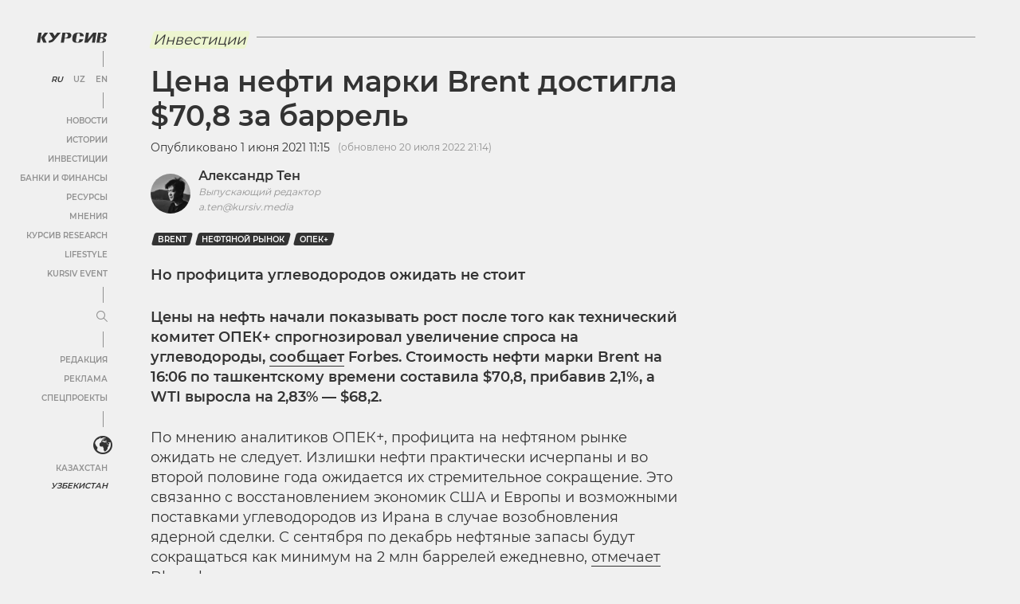

--- FILE ---
content_type: text/html; charset=UTF-8
request_url: https://uz.kursiv.media/2021-06-01/cena-nefti-marki-brent-dostigla-708-za-barrel/
body_size: 62332
content:
<!doctype html>
<html lang="ru" prefix="og: http://ogp.me/ns# article: http://ogp.me/ns/article# profile: http://ogp.me/ns/profile# fb: http://ogp.me/ns/fb#">
<head>
    <meta charset="utf-8">
    <meta name="viewport" content="width=device-width, initial-scale=1, maximum-scale=5, user-scalable=1">
    <meta name="pmail-verification" content="af1075a1209f8f524687217a8b9e93dd">
    <link rel="shortcut icon" href="https://cdn-uz.kursiv.media/wp-content/themes/kursiv/dist/favicon.ico" type="image/ico">
            <link rel="preload" href="https://cdn-uz.kursiv.media/wp-content/themes/kursiv/dist/fonts/Montserrat/Montserrat-Regular.woff" as="font" type="font/woff" crossorigin>
        <link rel="preload" href="https://cdn-uz.kursiv.media/wp-content/themes/kursiv/dist/fonts/icons/icons.woff" as="font" type="font/woff" crossorigin>
        <title>Цена нефти марки Brent достигла $70,8 за баррель - Kursiv Media Узбекистан</title>
<link rel="preconnect" href="https://cdn-uz.kursiv.media"/>
<style>.flying-press-lazy-bg{background-image:none!important;}</style>
<link rel='preload' href='/wp-content/themes/kursiv/dist/img/logo.svg' as='image' fetchpriority='high' />
<link rel='preload' href='https://cdn-uz.kursiv.media/wp-content/themes/kursiv/dist/img/image-placeholder.svg' as='image' imagesrcset='' imagesizes=''/>
<link rel='preload' href='https://cdn-uz.kursiv.media/wp-content/themes/kursiv/dist/fonts/Montserrat/Montserrat-Regular.woff' as='font' type='font/woff' fetchpriority='high' crossorigin='anonymous'><link rel='preload' href='https://cdn-uz.kursiv.media/wp-content/themes/kursiv/dist/fonts/icons/icons.woff' as='font' type='font/woff' fetchpriority='high' crossorigin='anonymous'>

    <script>
        let isDeferredScriptsInitialized = false;
        try {
            window.isUserLoggedIn = false;

            //отложеная загрузка медленного внешнего JS
            window.deferredScripts = window.deferredScripts || [];

            function addDeferredScript(callback){
                //если инициализация уже прошла, то просто выполняем
                if (isDeferredScriptsInitialized) {
                    callback();
                    return;
                }

                window.deferredScripts = window.deferredScripts || [];
                window.deferredScripts.push(callback);
            }

            function initDeferredScript() {
                if (isDeferredScriptsInitialized === false) {
                    isDeferredScriptsInitialized = true;
                    window.deferredScripts.forEach(callback => callback());

                    setTimeout(() => {
                        window.removeEventListener('scroll', initDeferredScript, false);
                        window.removeEventListener('click', initDeferredScript, false);
                        window.removeEventListener('mousemove', initDeferredScript, false);
                        window.removeEventListener('touchstart', initDeferredScript, false);
                        window.removeEventListener('keydown', initDeferredScript, false);
                    }, 100);
                }
            }

            window.addEventListener('scroll', initDeferredScript, {passive: true});
            window.addEventListener('click', initDeferredScript, {passive: true});
            window.addEventListener('mousemove', initDeferredScript, {passive: true});
            window.addEventListener('touchstart', initDeferredScript, {passive: true});
            window.addEventListener('keydown', initDeferredScript, {passive: true});

            setTimeout(initDeferredScript, 7000);

            function removeBannersBg(id) {
                console.log('removeBannersBg');
                let ad = document.getElementById(id),
                    banner = ad ? ad.closest('.banner') : null;

                if (banner) {
                    banner.classList.remove('init-with-zero-height');
                    banner.style.backgroundColor = 'transparent';
                }
            }

            function hideBannersContainer(id) {
                console.log('hideBannersContainer');
                let ad = document.getElementById(id),
                    banner = ad ? ad.closest('.banner') : null;

                if (banner) banner.style.display = 'none';
            }
        } catch {}
    </script>

            

        <script type="text/javascript">
            addDeferredScript(() => {
                !function () {
                    var t = document.createElement("script");
                    t.type = "text/javascript", t.async = !0, t.src = 'https://vk.com/js/api/openapi.js?169', t.onload = function () {
                        VK.Retargeting.Init("VK-RTRG-1319564-86nS5"), VK.Retargeting.Hit()
                    }, document.head.appendChild(t)
                }();
            });
        </script>

        <noscript><img src="https://vk.com/rtrg?p=VK-RTRG-1319564-86nS5" style="position:fixed; left:-999px;" alt=""/></noscript>

        <!-- Yandex.Metrika counter -->
<script type="text/javascript"  data-loading-method="user-interaction" data-src="data:text/javascript,addDeferredScript%28function%28%29%7B%0D%0A%20%20%20%28function%28m%2Ce%2Ct%2Cr%2Ci%2Ck%2Ca%29%7Bm%5Bi%5D%3Dm%5Bi%5D%7C%7Cfunction%28%29%7B%28m%5Bi%5D.a%3Dm%5Bi%5D.a%7C%7C%5B%5D%29.push%28arguments%29%7D%3B%0D%0A%20%20%20m%5Bi%5D.l%3D1%2Anew%20Date%28%29%3Bk%3De.createElement%28t%29%2Ca%3De.getElementsByTagName%28t%29%5B0%5D%2Ck.async%3D1%2Ck.src%3Dr%2Ca.parentNode.insertBefore%28k%2Ca%29%7D%29%0D%0A%20%20%20%28window%2C%20document%2C%20%22script%22%2C%20%22https%3A%2F%2Fmc.yandex.ru%2Fmetrika%2Ftag.js%22%2C%20%22ym%22%29%3B%0D%0A%0D%0A%20%20%20ym%2864326058%2C%20%22init%22%2C%20%7B%0D%0A%20%20%20%20%20%20%20%20clickmap%3Atrue%2C%0D%0A%20%20%20%20%20%20%20%20trackLinks%3Atrue%2C%0D%0A%20%20%20%20%20%20%20%20accurateTrackBounce%3Atrue%2C%0D%0A%20%20%20%20%20%20%20%20webvisor%3Atrue%0D%0A%20%20%20%7D%29%3B%0D%0A%7D%29%3B"></script>
<noscript><div><img src="https://mc.yandex.ru/watch/64326058" style="position:absolute; left:-9999px;" alt="" /></div></noscript>
<!-- /Yandex.Metrika counter -->

<!-- Global site tag (gtag.js) - Google Analytics -->
<script data-loading-method="user-interaction" data-src="data:text/javascript,addDeferredScript%28%28%29%20%3D%3E%20%7B%0D%0A%20%20%20%20%20%20%20%20%20%20%20%20%28function%20%28%29%20%7B%0D%0A%20%20%20%20%20%20%20%20%20%20%20%20%20%20%20%20var%20s%20%3D%20document.createElement%28%27script%27%29%3B%0D%0A%20%20%20%20%20%20%20%20%20%20%20%20%20%20%20%20s.type%20%3D%20%22text%2Fjavascript%22%3B%0D%0A%20%20%20%20%20%20%20%20%20%20%20%20%20%20%20%20s.async%20%3D%20true%3B%0D%0A%20%20%20%20%20%20%20%20%20%20%20%20%20%20%20%20s.src%20%3D%20%22https%3A%2F%2Fwww.googletagmanager.com%2Fgtag%2Fjs%3Fid%3DUA-167512646-1%22%3B%0D%0A%20%20%20%20%20%20%20%20%20%20%20%20%20%20%20%20var%20fs%20%3D%20document.getElementsByTagName%28%27script%27%29%5B0%5D%3B%0D%0A%20%20%20%20%20%20%20%20%20%20%20%20%20%20%20%20fs.parentNode.insertBefore%28s%2C%20fs%29%3B%0D%0A%20%20%20%20%20%20%20%20%20%20%20%20%20%20%20%20window.dataLayer%20%3D%20window.dataLayer%20%7C%7C%20%5B%5D%3B%0D%0A%20%20%20%20%20%20%20%20%20%20%20%20%20%20%20%20function%20gtag%28%29%7BdataLayer.push%28arguments%29%3B%7D%0D%0A%20%20%20%20%20%20%20%20%20%20%20%20%20%20%20%20gtag%28%27js%27%2C%20new%20Date%28%29%29%3B%0D%0A%20%20%20%20%20%20%20%20%20%20%20%20%20%20%20%20gtag%28%27config%27%2C%20%27UA-167512646-1%27%29%3B%0D%0A%20%20%20%20%20%20%20%20%20%20%20%20%7D%29%28%29%3B%0D%0A%20%20%20%20%20%20%20%20%7D%29%3B"></script>
        
        <script>
/*
        addDeferredScript(() => {
            (function () {
                var s = document.createElement('script');
                s.type = "text/javascript";
                s.async = true;
                s.crossorigin = 'anonymous';
                s.src = "https://pagead2.googlesyndication.com/pagead/js/adsbygoogle.js?client=ca-pub-4145482025002073";
                var fs = document.getElementsByTagName('script')[0];
                fs.parentNode.insertBefore(s, fs);
            })();
        });
*/
</script>
        <!--LiveInternet counter-->
<script>
	addDeferredScript(function(){
		new Image().src = "https://counter.yadro.ru/hit?r"+
		escape(document.referrer)+((typeof(screen)=="undefined")?"":
		";s"+screen.width+"*"+screen.height+"*"+(screen.colorDepth?
		screen.colorDepth:screen.pixelDepth))+";u"+escape(document.URL)+
		";h"+escape(document.title.substring(0,150))+
		";"+Math.random();
	});
</script>
<!--/LiveInternet-->
        <script>
                  window.dataLayer = window.dataLayer || [];
                  addDeferredScript(() => {
                      function gtag(){ dataLayer.push(arguments); }
                      gtag('js', new Date());
                      gtag('config', 'UA-167512646-1' , {'content_group1': 'Инвестиции'});
                  });
             </script>
    
    <script>
        window.yaContextCb = window.yaContextCb || [];

        addDeferredScript(() => {
            (function () {
                var s = document.createElement('script');
                s.type = "text/javascript";
                s.async = true;
                s.src = "https://yandex.ru/ads/system/context.js";
                var fs = document.getElementsByTagName('script')[0];
                fs.parentNode.insertBefore(s, fs);
            })();
        });
    </script>
    
    <script>
        document.addEventListener("DOMContentLoaded", function () {
        document.querySelectorAll('a[data-href]').forEach(function (el) {
            el.addEventListener('click', function (e) {
            const utmUrl = el.getAttribute('data-href');
            if (utmUrl) el.setAttribute('href', utmUrl);
            });
        });
        });
    </script>

    	<style>img:is([sizes="auto" i], [sizes^="auto," i]) { contain-intrinsic-size: 3000px 1500px }</style>
	
		<!-- All in One SEO Pro 4.9.1.1 - aioseo.com -->
	<meta name="description" content="Но профицита углеводородов ожидать не стоит" />
	<meta name="robots" content="max-image-preview:large" />
	<meta name="author" content="kursiv_media"/>
	<link rel="canonical" href="https://uz.kursiv.media/2021-06-01/cena-nefti-marki-brent-dostigla-708-za-barrel/" />
	<meta name="generator" content="All in One SEO Pro (AIOSEO) 4.9.1.1" />
		<meta property="og:locale" content="ru_RU" />
		<meta property="og:site_name" content="Kursiv Media Узбекистан - Kursiv Media Узбекистан – Деловой портал. Новости экономики и политики, бизнеса и финансов в Республике Узбекистан. Прогнозы и аналитика финансового мира." />
		<meta property="og:type" content="article" />
		<meta property="og:title" content="Цена нефти марки Brent достигла $70,8 за баррель - Kursiv Media Узбекистан" />
		<meta property="og:description" content="Но профицита углеводородов ожидать не стоит" />
		<meta property="og:url" content="https://uz.kursiv.media/2021-06-01/cena-nefti-marki-brent-dostigla-708-za-barrel/" />
		<meta property="article:published_time" content="2021-06-01T08:15:00+00:00" />
		<meta property="article:modified_time" content="2022-07-20T16:14:08+00:00" />
		<meta name="twitter:card" content="summary_large_image" />
		<meta name="twitter:title" content="Цена нефти марки Brent достигла $70,8 за баррель - Kursiv Media Узбекистан" />
		<meta name="twitter:description" content="Но профицита углеводородов ожидать не стоит" />
		<!-- All in One SEO Pro -->

		<!-- This site uses the Google Analytics by MonsterInsights plugin v9.10.0 - Using Analytics tracking - https://www.monsterinsights.com/ -->
		<!-- Note: MonsterInsights is not currently configured on this site. The site owner needs to authenticate with Google Analytics in the MonsterInsights settings panel. -->
					<!-- No tracking code set -->
				<!-- / Google Analytics by MonsterInsights -->
		<link rel='stylesheet' id='aioseo/css/src/vue/standalone/blocks/table-of-contents/global.scss-css' href='https://cdn-uz.kursiv.media/wp-content/cache/flying-press/eb7fe926befa.global.e90f6d47.css' type='text/css' media='all' />
<link rel='stylesheet' id='aioseo/css/src/vue/standalone/blocks/pro/recipe/global.scss-css' href='https://cdn-uz.kursiv.media/wp-content/cache/flying-press/c724d50ab8cb.global.67a3275f.css' type='text/css' media='all' />
<link rel='stylesheet' id='aioseo/css/src/vue/standalone/blocks/pro/product/global.scss-css' href='https://cdn-uz.kursiv.media/wp-content/cache/flying-press/f3bf55e22660.global.61066cfb.css' type='text/css' media='all' />
<style id='global-styles-inline-css' type='text/css'>:root{--wp--preset--aspect-ratio--square: 1;--wp--preset--aspect-ratio--4-3: 4/3;--wp--preset--aspect-ratio--3-4: 3/4;--wp--preset--aspect-ratio--3-2: 3/2;--wp--preset--aspect-ratio--2-3: 2/3;--wp--preset--aspect-ratio--16-9: 16/9;--wp--preset--aspect-ratio--9-16: 9/16;--wp--preset--color--black: #000000;--wp--preset--color--cyan-bluish-gray: #abb8c3;--wp--preset--color--white: #ffffff;--wp--preset--color--pale-pink: #f78da7;--wp--preset--color--vivid-red: #cf2e2e;--wp--preset--color--luminous-vivid-orange: #ff6900;--wp--preset--color--luminous-vivid-amber: #fcb900;--wp--preset--color--light-green-cyan: #7bdcb5;--wp--preset--color--vivid-green-cyan: #00d084;--wp--preset--color--pale-cyan-blue: #8ed1fc;--wp--preset--color--vivid-cyan-blue: #0693e3;--wp--preset--color--vivid-purple: #9b51e0;--wp--preset--color--color-0: #ffffff;--wp--preset--color--color-1: #000000;--wp--preset--color--color-2: #333333;--wp--preset--color--color-3: #919191;--wp--preset--color--color-4: #f0f0f0;--wp--preset--color--color-6: #edf5d0;--wp--preset--gradient--vivid-cyan-blue-to-vivid-purple: linear-gradient(135deg,rgba(6,147,227,1) 0%,rgb(155,81,224) 100%);--wp--preset--gradient--light-green-cyan-to-vivid-green-cyan: linear-gradient(135deg,rgb(122,220,180) 0%,rgb(0,208,130) 100%);--wp--preset--gradient--luminous-vivid-amber-to-luminous-vivid-orange: linear-gradient(135deg,rgba(252,185,0,1) 0%,rgba(255,105,0,1) 100%);--wp--preset--gradient--luminous-vivid-orange-to-vivid-red: linear-gradient(135deg,rgba(255,105,0,1) 0%,rgb(207,46,46) 100%);--wp--preset--gradient--very-light-gray-to-cyan-bluish-gray: linear-gradient(135deg,rgb(238,238,238) 0%,rgb(169,184,195) 100%);--wp--preset--gradient--cool-to-warm-spectrum: linear-gradient(135deg,rgb(74,234,220) 0%,rgb(151,120,209) 20%,rgb(207,42,186) 40%,rgb(238,44,130) 60%,rgb(251,105,98) 80%,rgb(254,248,76) 100%);--wp--preset--gradient--blush-light-purple: linear-gradient(135deg,rgb(255,206,236) 0%,rgb(152,150,240) 100%);--wp--preset--gradient--blush-bordeaux: linear-gradient(135deg,rgb(254,205,165) 0%,rgb(254,45,45) 50%,rgb(107,0,62) 100%);--wp--preset--gradient--luminous-dusk: linear-gradient(135deg,rgb(255,203,112) 0%,rgb(199,81,192) 50%,rgb(65,88,208) 100%);--wp--preset--gradient--pale-ocean: linear-gradient(135deg,rgb(255,245,203) 0%,rgb(182,227,212) 50%,rgb(51,167,181) 100%);--wp--preset--gradient--electric-grass: linear-gradient(135deg,rgb(202,248,128) 0%,rgb(113,206,126) 100%);--wp--preset--gradient--midnight: linear-gradient(135deg,rgb(2,3,129) 0%,rgb(40,116,252) 100%);--wp--preset--font-size--small: 0.75em;--wp--preset--font-size--medium: 1em;--wp--preset--font-size--large: 1.25em;--wp--preset--font-size--x-large: 1.5em;--wp--preset--font-family--regular: Montserrat, sans-serif;--wp--preset--spacing--20: 0.5em;--wp--preset--spacing--30: 0.75em;--wp--preset--spacing--40: 1em;--wp--preset--spacing--50: 1.25em;--wp--preset--spacing--60: 2.25rem;--wp--preset--spacing--70: 3.38rem;--wp--preset--spacing--80: 5.06rem;--wp--preset--spacing--10: 0.25em;--wp--preset--shadow--natural: 6px 6px 9px rgba(0, 0, 0, 0.2);--wp--preset--shadow--deep: 12px 12px 50px rgba(0, 0, 0, 0.4);--wp--preset--shadow--sharp: 6px 6px 0px rgba(0, 0, 0, 0.2);--wp--preset--shadow--outlined: 6px 6px 0px -3px rgba(255, 255, 255, 1), 6px 6px rgba(0, 0, 0, 1);--wp--preset--shadow--crisp: 6px 6px 0px rgba(0, 0, 0, 1);}:root { --wp--style--global--content-size: 840px;--wp--style--global--wide-size: 1200px; }:where(body) { margin: 0; }.wp-site-blocks > .alignleft { float: left; margin-right: 2em; }.wp-site-blocks > .alignright { float: right; margin-left: 2em; }.wp-site-blocks > .aligncenter { justify-content: center; margin-left: auto; margin-right: auto; }:where(.is-layout-flex){gap: 0.5em;}:where(.is-layout-grid){gap: 0.5em;}.is-layout-flow > .alignleft{float: left;margin-inline-start: 0;margin-inline-end: 2em;}.is-layout-flow > .alignright{float: right;margin-inline-start: 2em;margin-inline-end: 0;}.is-layout-flow > .aligncenter{margin-left: auto !important;margin-right: auto !important;}.is-layout-constrained > .alignleft{float: left;margin-inline-start: 0;margin-inline-end: 2em;}.is-layout-constrained > .alignright{float: right;margin-inline-start: 2em;margin-inline-end: 0;}.is-layout-constrained > .aligncenter{margin-left: auto !important;margin-right: auto !important;}.is-layout-constrained > :where(:not(.alignleft):not(.alignright):not(.alignfull)){max-width: var(--wp--style--global--content-size);margin-left: auto !important;margin-right: auto !important;}.is-layout-constrained > .alignwide{max-width: var(--wp--style--global--wide-size);}body .is-layout-flex{display: flex;}.is-layout-flex{flex-wrap: wrap;align-items: center;}.is-layout-flex > :is(*, div){margin: 0;}body .is-layout-grid{display: grid;}.is-layout-grid > :is(*, div){margin: 0;}body{background-color: var(--wp--preset--color--white);color: var(--wp--preset--color--black);font-family: var(--wp--preset--font-family--regular);margin-top: 0;margin-right: 1.5rem;margin-bottom: 0;margin-left: 1.5rem;padding-top: 0;padding-right: 0;padding-bottom: 0;padding-left: 0;}a:where(:not(.wp-element-button)){text-decoration: underline;}h1{font-size: 36px;}h2{font-size: 22px;}h3{font-size: 18px;}h4{font-size: 18px;}h5{font-size: 18px;}h6{font-size: 18px;}:root :where(.wp-element-button, .wp-block-button__link){background-color: #32373c;border-width: 0;color: #fff;font-family: inherit;font-size: inherit;line-height: inherit;padding: calc(0.667em + 2px) calc(1.333em + 2px);text-decoration: none;}.has-black-color{color: var(--wp--preset--color--black) !important;}.has-cyan-bluish-gray-color{color: var(--wp--preset--color--cyan-bluish-gray) !important;}.has-white-color{color: var(--wp--preset--color--white) !important;}.has-pale-pink-color{color: var(--wp--preset--color--pale-pink) !important;}.has-vivid-red-color{color: var(--wp--preset--color--vivid-red) !important;}.has-luminous-vivid-orange-color{color: var(--wp--preset--color--luminous-vivid-orange) !important;}.has-luminous-vivid-amber-color{color: var(--wp--preset--color--luminous-vivid-amber) !important;}.has-light-green-cyan-color{color: var(--wp--preset--color--light-green-cyan) !important;}.has-vivid-green-cyan-color{color: var(--wp--preset--color--vivid-green-cyan) !important;}.has-pale-cyan-blue-color{color: var(--wp--preset--color--pale-cyan-blue) !important;}.has-vivid-cyan-blue-color{color: var(--wp--preset--color--vivid-cyan-blue) !important;}.has-vivid-purple-color{color: var(--wp--preset--color--vivid-purple) !important;}.has-color-0-color{color: var(--wp--preset--color--color-0) !important;}.has-color-1-color{color: var(--wp--preset--color--color-1) !important;}.has-color-2-color{color: var(--wp--preset--color--color-2) !important;}.has-color-3-color{color: var(--wp--preset--color--color-3) !important;}.has-color-4-color{color: var(--wp--preset--color--color-4) !important;}.has-color-6-color{color: var(--wp--preset--color--color-6) !important;}.has-black-background-color{background-color: var(--wp--preset--color--black) !important;}.has-cyan-bluish-gray-background-color{background-color: var(--wp--preset--color--cyan-bluish-gray) !important;}.has-white-background-color{background-color: var(--wp--preset--color--white) !important;}.has-pale-pink-background-color{background-color: var(--wp--preset--color--pale-pink) !important;}.has-vivid-red-background-color{background-color: var(--wp--preset--color--vivid-red) !important;}.has-luminous-vivid-orange-background-color{background-color: var(--wp--preset--color--luminous-vivid-orange) !important;}.has-luminous-vivid-amber-background-color{background-color: var(--wp--preset--color--luminous-vivid-amber) !important;}.has-light-green-cyan-background-color{background-color: var(--wp--preset--color--light-green-cyan) !important;}.has-vivid-green-cyan-background-color{background-color: var(--wp--preset--color--vivid-green-cyan) !important;}.has-pale-cyan-blue-background-color{background-color: var(--wp--preset--color--pale-cyan-blue) !important;}.has-vivid-cyan-blue-background-color{background-color: var(--wp--preset--color--vivid-cyan-blue) !important;}.has-vivid-purple-background-color{background-color: var(--wp--preset--color--vivid-purple) !important;}.has-color-0-background-color{background-color: var(--wp--preset--color--color-0) !important;}.has-color-1-background-color{background-color: var(--wp--preset--color--color-1) !important;}.has-color-2-background-color{background-color: var(--wp--preset--color--color-2) !important;}.has-color-3-background-color{background-color: var(--wp--preset--color--color-3) !important;}.has-color-4-background-color{background-color: var(--wp--preset--color--color-4) !important;}.has-color-6-background-color{background-color: var(--wp--preset--color--color-6) !important;}.has-black-border-color{border-color: var(--wp--preset--color--black) !important;}.has-cyan-bluish-gray-border-color{border-color: var(--wp--preset--color--cyan-bluish-gray) !important;}.has-white-border-color{border-color: var(--wp--preset--color--white) !important;}.has-pale-pink-border-color{border-color: var(--wp--preset--color--pale-pink) !important;}.has-vivid-red-border-color{border-color: var(--wp--preset--color--vivid-red) !important;}.has-luminous-vivid-orange-border-color{border-color: var(--wp--preset--color--luminous-vivid-orange) !important;}.has-luminous-vivid-amber-border-color{border-color: var(--wp--preset--color--luminous-vivid-amber) !important;}.has-light-green-cyan-border-color{border-color: var(--wp--preset--color--light-green-cyan) !important;}.has-vivid-green-cyan-border-color{border-color: var(--wp--preset--color--vivid-green-cyan) !important;}.has-pale-cyan-blue-border-color{border-color: var(--wp--preset--color--pale-cyan-blue) !important;}.has-vivid-cyan-blue-border-color{border-color: var(--wp--preset--color--vivid-cyan-blue) !important;}.has-vivid-purple-border-color{border-color: var(--wp--preset--color--vivid-purple) !important;}.has-color-0-border-color{border-color: var(--wp--preset--color--color-0) !important;}.has-color-1-border-color{border-color: var(--wp--preset--color--color-1) !important;}.has-color-2-border-color{border-color: var(--wp--preset--color--color-2) !important;}.has-color-3-border-color{border-color: var(--wp--preset--color--color-3) !important;}.has-color-4-border-color{border-color: var(--wp--preset--color--color-4) !important;}.has-color-6-border-color{border-color: var(--wp--preset--color--color-6) !important;}.has-vivid-cyan-blue-to-vivid-purple-gradient-background{background: var(--wp--preset--gradient--vivid-cyan-blue-to-vivid-purple) !important;}.has-light-green-cyan-to-vivid-green-cyan-gradient-background{background: var(--wp--preset--gradient--light-green-cyan-to-vivid-green-cyan) !important;}.has-luminous-vivid-amber-to-luminous-vivid-orange-gradient-background{background: var(--wp--preset--gradient--luminous-vivid-amber-to-luminous-vivid-orange) !important;}.has-luminous-vivid-orange-to-vivid-red-gradient-background{background: var(--wp--preset--gradient--luminous-vivid-orange-to-vivid-red) !important;}.has-very-light-gray-to-cyan-bluish-gray-gradient-background{background: var(--wp--preset--gradient--very-light-gray-to-cyan-bluish-gray) !important;}.has-cool-to-warm-spectrum-gradient-background{background: var(--wp--preset--gradient--cool-to-warm-spectrum) !important;}.has-blush-light-purple-gradient-background{background: var(--wp--preset--gradient--blush-light-purple) !important;}.has-blush-bordeaux-gradient-background{background: var(--wp--preset--gradient--blush-bordeaux) !important;}.has-luminous-dusk-gradient-background{background: var(--wp--preset--gradient--luminous-dusk) !important;}.has-pale-ocean-gradient-background{background: var(--wp--preset--gradient--pale-ocean) !important;}.has-electric-grass-gradient-background{background: var(--wp--preset--gradient--electric-grass) !important;}.has-midnight-gradient-background{background: var(--wp--preset--gradient--midnight) !important;}.has-small-font-size{font-size: var(--wp--preset--font-size--small) !important;}.has-medium-font-size{font-size: var(--wp--preset--font-size--medium) !important;}.has-large-font-size{font-size: var(--wp--preset--font-size--large) !important;}.has-x-large-font-size{font-size: var(--wp--preset--font-size--x-large) !important;}.has-regular-font-family{font-family: var(--wp--preset--font-family--regular) !important;}
:where(.wp-block-post-template.is-layout-flex){gap: 1.25em;}:where(.wp-block-post-template.is-layout-grid){gap: 1.25em;}
:where(.wp-block-columns.is-layout-flex){gap: 2em;}:where(.wp-block-columns.is-layout-grid){gap: 2em;}
:root :where(.wp-block-pullquote){font-size: 1.5em;line-height: 1.6;}</style>
<link rel='stylesheet' id='restrict-wp-upload-type-css' href='https://cdn-uz.kursiv.media/wp-content/cache/flying-press/ca08decc4946.restrict-wp-upload-type-public.css' type='text/css' media='all' />
<script type="text/javascript" src="https://cdn-uz.kursiv.media/wp-includes/js/jquery/jquery.min.js?ver=826eb77e86b0" id="jquery-core-js"></script>
<script type="text/javascript" src="https://cdn-uz.kursiv.media/wp-includes/js/jquery/jquery-migrate.min.js?ver=9ffeb32e2d9e" id="jquery-migrate-js"></script>
<script type="text/javascript" src="https://cdn-uz.kursiv.media/wp-content/plugins/restrict-wp-upload-type/public/js/restrict-wp-upload-type-public.js?ver=49cea0a78187" id="restrict-wp-upload-type-js"></script>
<link rel='shortlink' href='https://uz.kursiv.media/?p=57011' />
<script async data-loading-method="user-interaction" data-src="https://jsc.idealmedia.io/site/1044515.js"></script>
<style>@font-face{font-display:swap;font-family:"Montserrat";src:url("/wp-content/themes/kursiv/dist/fonts/Montserrat/Montserrat-Regular.eot");src:url("/wp-content/themes/kursiv/dist/fonts/Montserrat/Montserrat-Regular.eot?#iefix") format("embedded-opentype"),url("/wp-content/themes/kursiv/dist/fonts/Montserrat/Montserrat-Regular.woff") format("woff"),url("/wp-content/themes/kursiv/dist/fonts/Montserrat/Montserrat-Regular.ttf") format("truetype");font-weight:normal;font-style:normal;}@font-face{font-display:swap;font-family:"Montserrat";src:url("/wp-content/themes/kursiv/dist/fonts/Montserrat/Montserrat-Medium.eot");src:url("/wp-content/themes/kursiv/dist/fonts/Montserrat/Montserrat-Medium.eot?#iefix") format("embedded-opentype"),url("/wp-content/themes/kursiv/dist/fonts/Montserrat/Montserrat-Medium.woff") format("woff"),url("/wp-content/themes/kursiv/dist/fonts/Montserrat/Montserrat-Medium.ttf") format("truetype");font-weight:"500";font-style:normal;}@font-face{font-display:swap;font-family:"Montserrat";src:url("/wp-content/themes/kursiv/dist/fonts/Montserrat/Montserrat-SemiBold.eot");src:url("/wp-content/themes/kursiv/dist/fonts/Montserrat/Montserrat-SemiBold.eot?#iefix") format("embedded-opentype"),url("/wp-content/themes/kursiv/dist/fonts/Montserrat/Montserrat-SemiBold.woff") format("woff"),url("/wp-content/themes/kursiv/dist/fonts/Montserrat/Montserrat-SemiBold.ttf") format("truetype");font-weight:"bold";font-style:normal;}.mt-0{margin-top:0px !important}.pt-0{padding-top:0px !important}.mb-0{margin-bottom:0px !important}.pb-0{padding-bottom:0px !important}.ml-0{margin-left:0px !important}.pl-0{padding-left:0px !important}.mr-0{margin-right:0px !important}.pr-0{padding-right:0px !important}.mt-10{margin-top:10px !important}.pt-10{padding-top:10px !important}.mb-10{margin-bottom:10px !important}.pb-10{padding-bottom:10px !important}.ml-10{margin-left:10px !important}.pl-10{padding-left:10px !important}.mr-10{margin-right:10px !important}.pr-10{padding-right:10px !important}.mt-15{margin-top:15px !important}.pt-15{padding-top:15px !important}.mb-15{margin-bottom:15px !important}.pb-15{padding-bottom:15px !important}.ml-15{margin-left:15px !important}.pl-15{padding-left:15px !important}.mr-15{margin-right:15px !important}.pr-15{padding-right:15px !important}.mt-20{margin-top:20px !important}.pt-20{padding-top:20px !important}.mb-20{margin-bottom:20px !important}.pb-20{padding-bottom:20px !important}.ml-20{margin-left:20px !important}.pl-20{padding-left:20px !important}.mr-20{margin-right:20px !important}.pr-20{padding-right:20px !important}.mt-30{margin-top:30px !important}.pt-30{padding-top:30px !important}.mb-30{margin-bottom:30px !important}.pb-30{padding-bottom:30px !important}.ml-30{margin-left:30px !important}.pl-30{padding-left:30px !important}.mr-30{margin-right:30px !important}.pr-30{padding-right:30px !important}.mt-50{margin-top:50px !important}.pt-50{padding-top:50px !important}.mb-50{margin-bottom:50px !important}.pb-50{padding-bottom:50px !important}.ml-50{margin-left:50px !important}.pl-50{padding-left:50px !important}.mr-50{margin-right:50px !important}.pr-50{padding-right:50px !important}.mt-100{margin-top:100px !important}.pt-100{padding-top:100px !important}.mb-100{margin-bottom:100px !important}.pb-100{padding-bottom:100px !important}.ml-100{margin-left:100px !important}.pl-100{padding-left:100px !important}.mr-100{margin-right:100px !important}.pr-100{padding-right:100px !important}.carousel{position:relative;-webkit-box-sizing:border-box;-moz-box-sizing:border-box;box-sizing:border-box}.carousel *,.carousel *:before,.carousel *:after{-webkit-box-sizing:inherit;-moz-box-sizing:inherit;box-sizing:inherit}.carousel.is-draggable{cursor:move;cursor:-webkit-grab;cursor:-moz-grab;cursor:grab}.carousel.is-dragging{cursor:move;cursor:-webkit-grabbing;cursor:-moz-grabbing;cursor:grabbing}.carousel__viewport{position:relative;overflow:hidden;max-width:100%;max-height:100%}.carousel__track{display:-webkit-box;display:-webkit-flex;display:-moz-box;display:flex}.carousel__slide{-webkit-box-flex:0;-webkit-flex:0 0 auto;-moz-box-flex:0;flex:0 0 auto;width:var(--carousel-slide-width, 60%);max-width:100%;padding:1rem;position:relative;overflow-x:hidden;overflow-y:auto;-ms-scroll-chaining:none;overscroll-behavior:contain}.has-dots{margin-bottom:-webkit-calc(.5rem + 22px);margin-bottom:-moz-calc(.5rem + 22px);margin-bottom:calc(.5rem + 22px)}.carousel__dots{margin:0 auto;padding:0;position:absolute;top:-webkit-calc(100% + .5rem);top:-moz-calc(100% + .5rem);top:calc(100% + .5rem);left:0;right:0;display:-webkit-box;display:-webkit-flex;display:-moz-box;display:flex;-webkit-box-pack:center;-webkit-justify-content:center;-moz-box-pack:center;justify-content:center;list-style:none;-webkit-user-select:none;-moz-user-select:none;-ms-user-select:none;user-select:none}.carousel__dots .carousel__dot{margin:0;padding:0;display:block;position:relative;width:22px;height:22px;cursor:pointer}.carousel__dots .carousel__dot:after{content:"";width:8px;height:8px;border-radius:50%;position:absolute;top:50%;left:50%;-webkit-transform:translate(-50%, -50%);-moz-transform:translate(-50%, -50%);-ms-transform:translate(-50%, -50%);transform:translate(-50%, -50%);background-color:currentColor;opacity:.25;-webkit-transition:opacity .15s ease-in-out;-moz-transition:opacity .15s ease-in-out;transition:opacity .15s ease-in-out}.carousel__dots .carousel__dot.is-selected:after{opacity:1}.carousel__button{width:var(--carousel-button-width, 48px);height:var(--carousel-button-height, 48px);padding:0;border:0;display:-webkit-box;display:-webkit-flex;display:-moz-box;display:flex;-webkit-box-pack:center;-webkit-justify-content:center;-moz-box-pack:center;justify-content:center;-webkit-box-align:center;-webkit-align-items:center;-moz-box-align:center;align-items:center;pointer-events:all;cursor:pointer;color:var(--carousel-button-color, currentColor);background:var(--carousel-button-bg, transparent);border-radius:var(--carousel-button-border-radius, 50%);-webkit-box-shadow:var(--carousel-button-shadow, none);box-shadow:var(--carousel-button-shadow, none);-webkit-transition:opacity .15s ease;-moz-transition:opacity .15s ease;transition:opacity .15s ease}.carousel__button.is-prev,.carousel__button.is-next{position:absolute;top:50%;-webkit-transform:translateY(-50%);-moz-transform:translateY(-50%);-ms-transform:translateY(-50%);transform:translateY(-50%)}.carousel__button.is-prev{left:10px}.carousel__button.is-next{right:10px}.carousel__button[disabled]{cursor:default;opacity:.3}.carousel__button svg{width:var(--carousel-button-svg-width, 50%);height:var(--carousel-button-svg-height, 50%);fill:none;stroke:currentColor;stroke-width:var(--carousel-button-svg-stroke-width, 1.5);stroke-linejoin:bevel;stroke-linecap:round;-webkit-filter:var(--carousel-button-svg-filter, none);filter:var(--carousel-button-svg-filter, none);pointer-events:none}html.with-fancybox{scroll-behavior:auto}body.compensate-for-scrollbar{overflow:hidden !important;touch-action:none}.fancybox__container{position:fixed;top:0;left:0;bottom:0;right:0;direction:ltr;margin:0;padding:env(safe-area-inset-top, 0px) env(safe-area-inset-right, 0px) env(safe-area-inset-bottom, 0px) env(safe-area-inset-left, 0px);-webkit-box-sizing:border-box;-moz-box-sizing:border-box;box-sizing:border-box;display:-webkit-box;display:-webkit-flex;display:-moz-box;display:flex;-webkit-box-orient:vertical;-webkit-box-direction:normal;-webkit-flex-direction:column;-moz-box-orient:vertical;-moz-box-direction:normal;flex-direction:column;color:var(--fancybox-color, #fff);-webkit-tap-highlight-color:rgba(0, 0, 0, 0);overflow:hidden;z-index:1050;outline:none;-webkit-transform-origin:top left;-moz-transform-origin:top left;-ms-transform-origin:top left;transform-origin:top left;--carousel-button-width: 48px;--carousel-button-height: 48px;--carousel-button-svg-width: 24px;--carousel-button-svg-height: 24px;--carousel-button-svg-stroke-width: 2.5;--carousel-button-svg-filter: drop-shadow(1px 1px 1px rgba(0, 0, 0, 0.4))}.fancybox__container *,.fancybox__container *::before,.fancybox__container *::after{-webkit-box-sizing:inherit;-moz-box-sizing:inherit;box-sizing:inherit}.fancybox__container :focus{outline:none}body:not(.is-using-mouse) .fancybox__container :focus{-webkit-box-shadow:0 0 0 1px #fff,0 0 0 2px var(--fancybox-accent-color, rgba(1, 210, 232, 0.94));box-shadow:0 0 0 1px #fff,0 0 0 2px var(--fancybox-accent-color, rgba(1, 210, 232, 0.94))}@media all and (min-width: 1024px){.fancybox__container{--carousel-button-width:48px;--carousel-button-height:48px;--carousel-button-svg-width:27px;--carousel-button-svg-height:27px}}.fancybox__backdrop{position:absolute;top:0;right:0;bottom:0;left:0;z-index:-1;background:var(--fancybox-bg, rgba(24, 24, 27, 0.92))}.fancybox__carousel{position:relative;-webkit-box-flex:1;-webkit-flex:1 1 auto;-moz-box-flex:1;flex:1 1 auto;min-height:0;height:100%;z-index:10}.fancybox__carousel.has-dots{margin-bottom:-webkit-calc(.5rem + 22px);margin-bottom:-moz-calc(.5rem + 22px);margin-bottom:calc(.5rem + 22px)}.fancybox__viewport{position:relative;width:100%;height:100%;overflow:visible;cursor:default}.fancybox__track{display:-webkit-box;display:-webkit-flex;display:-moz-box;display:flex;height:100%}.fancybox__slide{-webkit-box-flex:0;-webkit-flex:0 0 auto;-moz-box-flex:0;flex:0 0 auto;width:100%;max-width:100%;margin:0;padding:48px 8px 8px 8px;position:relative;-ms-scroll-chaining:none;overscroll-behavior:contain;display:-webkit-box;display:-webkit-flex;display:-moz-box;display:flex;-webkit-box-orient:vertical;-webkit-box-direction:normal;-webkit-flex-direction:column;-moz-box-orient:vertical;-moz-box-direction:normal;flex-direction:column;outline:0;overflow:auto;--carousel-button-width: 36px;--carousel-button-height: 36px;--carousel-button-svg-width: 22px;--carousel-button-svg-height: 22px}.fancybox__slide::before,.fancybox__slide::after{content:"";-webkit-box-flex:0;-webkit-flex:0 0 0;-moz-box-flex:0;flex:0 0 0;margin:auto}@media all and (min-width: 1024px){.fancybox__slide{padding:64px 100px}}.fancybox__content{margin:0 env(safe-area-inset-right, 0px) 0 env(safe-area-inset-left, 0px);padding:36px;color:var(--fancybox-content-color, #374151);background:var(--fancybox-content-bg, #fff);position:relative;-webkit-align-self:center;align-self:center;display:-webkit-box;display:-webkit-flex;display:-moz-box;display:flex;-webkit-box-orient:vertical;-webkit-box-direction:normal;-webkit-flex-direction:column;-moz-box-orient:vertical;-moz-box-direction:normal;flex-direction:column;z-index:20}.fancybox__content :focus:not(.carousel__button.is-close){outline:thin dotted;-webkit-box-shadow:none;box-shadow:none}.fancybox__caption{-webkit-align-self:center;align-self:center;max-width:100%;margin:0;padding:1rem 0 0 0;line-height:1.375;color:var(--fancybox-color, currentColor);visibility:visible;cursor:auto;-webkit-flex-shrink:0;flex-shrink:0;overflow-wrap:anywhere}.is-loading .fancybox__caption{visibility:hidden}.fancybox__container>.carousel__dots{top:100%;color:var(--fancybox-color, #fff)}.fancybox__nav .carousel__button{z-index:40}.fancybox__nav .carousel__button.is-next{right:8px}@media all and (min-width: 1024px){.fancybox__nav .carousel__button.is-next{right:40px}}.fancybox__nav .carousel__button.is-prev{left:8px}@media all and (min-width: 1024px){.fancybox__nav .carousel__button.is-prev{left:40px}}.carousel__button.is-close{position:absolute;top:8px;right:8px;top:-webkit-calc(env(safe-area-inset-top, 0px) + 8px);top:-moz-calc(env(safe-area-inset-top, 0px) + 8px);top:calc(env(safe-area-inset-top, 0px) + 8px);right:-webkit-calc(env(safe-area-inset-right, 0px) + 8px);right:-moz-calc(env(safe-area-inset-right, 0px) + 8px);right:calc(env(safe-area-inset-right, 0px) + 8px);z-index:40}@media all and (min-width: 1024px){.carousel__button.is-close{right:40px}}.fancybox__content>.carousel__button.is-close{position:absolute;top:-40px;right:0;color:var(--fancybox-color, #fff)}.fancybox__no-click,.fancybox__no-click button{pointer-events:none}.fancybox__spinner{position:absolute;top:50%;left:50%;-webkit-transform:translate(-50%, -50%);-moz-transform:translate(-50%, -50%);-ms-transform:translate(-50%, -50%);transform:translate(-50%, -50%);width:50px;height:50px;color:var(--fancybox-color, currentColor)}.fancybox__slide .fancybox__spinner{cursor:pointer;z-index:1053}.fancybox__spinner svg{-webkit-animation:fancybox-rotate 2s linear infinite;-moz-animation:fancybox-rotate 2s linear infinite;animation:fancybox-rotate 2s linear infinite;-webkit-transform-origin:center center;-moz-transform-origin:center center;-ms-transform-origin:center center;transform-origin:center center;position:absolute;top:0;right:0;bottom:0;left:0;margin:auto;width:100%;height:100%}.fancybox__spinner svg circle{fill:none;stroke-width:2.75;stroke-miterlimit:10;stroke-dasharray:1,200;stroke-dashoffset:0;-webkit-animation:fancybox-dash 1.5s ease-in-out infinite;-moz-animation:fancybox-dash 1.5s ease-in-out infinite;animation:fancybox-dash 1.5s ease-in-out infinite;stroke-linecap:round;stroke:currentColor}@-webkit-keyframes fancybox-rotate{100%{-webkit-transform:rotate(360deg);transform:rotate(360deg)}}@-moz-keyframes fancybox-rotate{100%{-moz-transform:rotate(360deg);transform:rotate(360deg)}}@keyframes fancybox-rotate{100%{-webkit-transform:rotate(360deg);-moz-transform:rotate(360deg);transform:rotate(360deg)}}@-webkit-keyframes fancybox-dash{0%{stroke-dasharray:1,200;stroke-dashoffset:0}50%{stroke-dasharray:89,200;stroke-dashoffset:-35px}100%{stroke-dasharray:89,200;stroke-dashoffset:-124px}}@-moz-keyframes fancybox-dash{0%{stroke-dasharray:1,200;stroke-dashoffset:0}50%{stroke-dasharray:89,200;stroke-dashoffset:-35px}100%{stroke-dasharray:89,200;stroke-dashoffset:-124px}}@keyframes fancybox-dash{0%{stroke-dasharray:1,200;stroke-dashoffset:0}50%{stroke-dasharray:89,200;stroke-dashoffset:-35px}100%{stroke-dasharray:89,200;stroke-dashoffset:-124px}}.fancybox__backdrop,.fancybox__caption,.fancybox__nav,.carousel__dots,.carousel__button.is-close{opacity:var(--fancybox-opacity, 1)}.fancybox__container.is-animated[aria-hidden=false] .fancybox__backdrop,.fancybox__container.is-animated[aria-hidden=false] .fancybox__caption,.fancybox__container.is-animated[aria-hidden=false] .fancybox__nav,.fancybox__container.is-animated[aria-hidden=false] .carousel__dots,.fancybox__container.is-animated[aria-hidden=false] .carousel__button.is-close{-webkit-animation:.15s ease backwards fancybox-fadeIn;-moz-animation:.15s ease backwards fancybox-fadeIn;animation:.15s ease backwards fancybox-fadeIn}.fancybox__container.is-animated.is-closing .fancybox__backdrop,.fancybox__container.is-animated.is-closing .fancybox__caption,.fancybox__container.is-animated.is-closing .fancybox__nav,.fancybox__container.is-animated.is-closing .carousel__dots,.fancybox__container.is-animated.is-closing .carousel__button.is-close{-webkit-animation:.15s ease both fancybox-fadeOut;-moz-animation:.15s ease both fancybox-fadeOut;animation:.15s ease both fancybox-fadeOut}.fancybox-fadeIn{-webkit-animation:.15s ease both fancybox-fadeIn;-moz-animation:.15s ease both fancybox-fadeIn;animation:.15s ease both fancybox-fadeIn}.fancybox-fadeOut{-webkit-animation:.1s ease both fancybox-fadeOut;-moz-animation:.1s ease both fancybox-fadeOut;animation:.1s ease both fancybox-fadeOut}.fancybox-zoomInUp{-webkit-animation:.2s ease both fancybox-zoomInUp;-moz-animation:.2s ease both fancybox-zoomInUp;animation:.2s ease both fancybox-zoomInUp}.fancybox-zoomOutDown{-webkit-animation:.15s ease both fancybox-zoomOutDown;-moz-animation:.15s ease both fancybox-zoomOutDown;animation:.15s ease both fancybox-zoomOutDown}.fancybox-throwOutUp{-webkit-animation:.15s ease both fancybox-throwOutUp;-moz-animation:.15s ease both fancybox-throwOutUp;animation:.15s ease both fancybox-throwOutUp}.fancybox-throwOutDown{-webkit-animation:.15s ease both fancybox-throwOutDown;-moz-animation:.15s ease both fancybox-throwOutDown;animation:.15s ease both fancybox-throwOutDown}@-webkit-keyframes fancybox-fadeIn{from{opacity:0}to{opacity:1}}@-moz-keyframes fancybox-fadeIn{from{opacity:0}to{opacity:1}}@keyframes fancybox-fadeIn{from{opacity:0}to{opacity:1}}@-webkit-keyframes fancybox-fadeOut{to{opacity:0}}@-moz-keyframes fancybox-fadeOut{to{opacity:0}}@keyframes fancybox-fadeOut{to{opacity:0}}@-webkit-keyframes fancybox-zoomInUp{from{-webkit-transform:scale(0.97) translate3d(0, 16px, 0);transform:scale(0.97) translate3d(0, 16px, 0);opacity:0}to{-webkit-transform:scale(1) translate3d(0, 0, 0);transform:scale(1) translate3d(0, 0, 0);opacity:1}}@-moz-keyframes fancybox-zoomInUp{from{-moz-transform:scale(0.97) translate3d(0, 16px, 0);transform:scale(0.97) translate3d(0, 16px, 0);opacity:0}to{-moz-transform:scale(1) translate3d(0, 0, 0);transform:scale(1) translate3d(0, 0, 0);opacity:1}}@keyframes fancybox-zoomInUp{from{-webkit-transform:scale(0.97) translate3d(0, 16px, 0);-moz-transform:scale(0.97) translate3d(0, 16px, 0);transform:scale(0.97) translate3d(0, 16px, 0);opacity:0}to{-webkit-transform:scale(1) translate3d(0, 0, 0);-moz-transform:scale(1) translate3d(0, 0, 0);transform:scale(1) translate3d(0, 0, 0);opacity:1}}@-webkit-keyframes fancybox-zoomOutDown{to{-webkit-transform:scale(0.97) translate3d(0, 16px, 0);transform:scale(0.97) translate3d(0, 16px, 0);opacity:0}}@-moz-keyframes fancybox-zoomOutDown{to{-moz-transform:scale(0.97) translate3d(0, 16px, 0);transform:scale(0.97) translate3d(0, 16px, 0);opacity:0}}@keyframes fancybox-zoomOutDown{to{-webkit-transform:scale(0.97) translate3d(0, 16px, 0);-moz-transform:scale(0.97) translate3d(0, 16px, 0);transform:scale(0.97) translate3d(0, 16px, 0);opacity:0}}@-webkit-keyframes fancybox-throwOutUp{to{-webkit-transform:translate3d(0, -30%, 0);transform:translate3d(0, -30%, 0);opacity:0}}@-moz-keyframes fancybox-throwOutUp{to{-moz-transform:translate3d(0, -30%, 0);transform:translate3d(0, -30%, 0);opacity:0}}@keyframes fancybox-throwOutUp{to{-webkit-transform:translate3d(0, -30%, 0);-moz-transform:translate3d(0, -30%, 0);transform:translate3d(0, -30%, 0);opacity:0}}@-webkit-keyframes fancybox-throwOutDown{to{-webkit-transform:translate3d(0, 30%, 0);transform:translate3d(0, 30%, 0);opacity:0}}@-moz-keyframes fancybox-throwOutDown{to{-moz-transform:translate3d(0, 30%, 0);transform:translate3d(0, 30%, 0);opacity:0}}@keyframes fancybox-throwOutDown{to{-webkit-transform:translate3d(0, 30%, 0);-moz-transform:translate3d(0, 30%, 0);transform:translate3d(0, 30%, 0);opacity:0}}.fancybox__carousel .carousel__slide{scrollbar-width:thin;scrollbar-color:#ccc rgba(255, 255, 255, 0.1)}.fancybox__carousel .carousel__slide::-webkit-scrollbar{width:8px;height:8px}.fancybox__carousel .carousel__slide::-webkit-scrollbar-track{background-color:rgba(255, 255, 255, 0.1)}.fancybox__carousel .carousel__slide::-webkit-scrollbar-thumb{background-color:#ccc;border-radius:2px;-webkit-box-shadow:inset 0 0 4px rgba(0, 0, 0, 0.2);box-shadow:inset 0 0 4px rgba(0, 0, 0, 0.2)}.fancybox__carousel.is-draggable .fancybox__slide,.fancybox__carousel.is-draggable .fancybox__slide .fancybox__content{cursor:move;cursor:-webkit-grab;cursor:-moz-grab;cursor:grab}.fancybox__carousel.is-dragging .fancybox__slide,.fancybox__carousel.is-dragging .fancybox__slide .fancybox__content{cursor:move;cursor:-webkit-grabbing;cursor:-moz-grabbing;cursor:grabbing}.fancybox__carousel .fancybox__slide .fancybox__content{cursor:auto}.fancybox__carousel .fancybox__slide.can-zoom_in .fancybox__content{cursor:-webkit-zoom-in;cursor:-moz-zoom-in;cursor:zoom-in}.fancybox__carousel .fancybox__slide.can-zoom_out .fancybox__content{cursor:-webkit-zoom-out;cursor:-moz-zoom-out;cursor:zoom-out}.fancybox__carousel .fancybox__slide.is-draggable .fancybox__content{cursor:move;cursor:-webkit-grab;cursor:-moz-grab;cursor:grab}.fancybox__carousel .fancybox__slide.is-dragging .fancybox__content{cursor:move;cursor:-webkit-grabbing;cursor:-moz-grabbing;cursor:grabbing}.fancybox__image{-webkit-transform-origin:0 0;-moz-transform-origin:0 0;-ms-transform-origin:0 0;transform-origin:0 0;-webkit-user-select:none;-moz-user-select:none;-ms-user-select:none;user-select:none;-webkit-transition:none;-moz-transition:none;transition:none}.has-image .fancybox__content{padding:0;background:rgba(0, 0, 0, 0);min-height:1px}.is-closing .has-image .fancybox__content{overflow:visible}.has-image[data-image-fit=contain]{overflow:visible;touch-action:none}.has-image[data-image-fit=contain] .fancybox__content{-webkit-box-orient:horizontal;-webkit-box-direction:normal;-webkit-flex-direction:row;-moz-box-orient:horizontal;-moz-box-direction:normal;flex-direction:row;-webkit-flex-wrap:wrap;flex-wrap:wrap}.has-image[data-image-fit=contain] .fancybox__image{max-width:100%;max-height:100%;-o-object-fit:contain;object-fit:contain}.has-image[data-image-fit=contain-w]{overflow-x:hidden;overflow-y:auto}.has-image[data-image-fit=contain-w] .fancybox__content{min-height:auto}.has-image[data-image-fit=contain-w] .fancybox__image{max-width:100%;height:auto}.has-image[data-image-fit=cover]{overflow:visible;touch-action:none}.has-image[data-image-fit=cover] .fancybox__content{width:100%;height:100%}.has-image[data-image-fit=cover] .fancybox__image{width:100%;height:100%;-o-object-fit:cover;object-fit:cover}.fancybox__carousel .fancybox__slide.has-iframe .fancybox__content,.fancybox__carousel .fancybox__slide.has-map .fancybox__content,.fancybox__carousel .fancybox__slide.has-pdf .fancybox__content,.fancybox__carousel .fancybox__slide.has-video .fancybox__content,.fancybox__carousel .fancybox__slide.has-html5video .fancybox__content{max-width:100%;-webkit-flex-shrink:1;flex-shrink:1;min-height:1px;overflow:visible}.fancybox__carousel .fancybox__slide.has-iframe .fancybox__content,.fancybox__carousel .fancybox__slide.has-map .fancybox__content,.fancybox__carousel .fancybox__slide.has-pdf .fancybox__content{width:100%;height:80%}.fancybox__carousel .fancybox__slide.has-video .fancybox__content,.fancybox__carousel .fancybox__slide.has-html5video .fancybox__content{width:960px;height:540px;max-width:100%;max-height:100%}.fancybox__carousel .fancybox__slide.has-map .fancybox__content,.fancybox__carousel .fancybox__slide.has-pdf .fancybox__content,.fancybox__carousel .fancybox__slide.has-video .fancybox__content,.fancybox__carousel .fancybox__slide.has-html5video .fancybox__content{padding:0;background:rgba(24, 24, 27, 0.9);color:#fff}.fancybox__carousel .fancybox__slide.has-map .fancybox__content{background:#e5e3df}.fancybox__html5video,.fancybox__iframe{border:0;display:block;height:100%;width:100%;background:rgba(0, 0, 0, 0)}.fancybox-placeholder{position:absolute;width:1px;height:1px;padding:0;margin:-1px;overflow:hidden;clip:rect(0, 0, 0, 0);white-space:nowrap;border-width:0}.fancybox__thumbs{-webkit-box-flex:0;-webkit-flex:0 0 auto;-moz-box-flex:0;flex:0 0 auto;position:relative;padding:0px 3px;opacity:var(--fancybox-opacity, 1)}.fancybox__container.is-animated[aria-hidden=false] .fancybox__thumbs{-webkit-animation:.15s ease-in backwards fancybox-fadeIn;-moz-animation:.15s ease-in backwards fancybox-fadeIn;animation:.15s ease-in backwards fancybox-fadeIn}.fancybox__container.is-animated.is-closing .fancybox__thumbs{opacity:0}.fancybox__thumbs .carousel__slide{-webkit-box-flex:0;-webkit-flex:0 0 auto;-moz-box-flex:0;flex:0 0 auto;width:var(--fancybox-thumbs-width, 96px);margin:0;padding:8px 3px;-webkit-box-sizing:content-box;-moz-box-sizing:content-box;box-sizing:content-box;display:-webkit-box;display:-webkit-flex;display:-moz-box;display:flex;-webkit-box-align:center;-webkit-align-items:center;-moz-box-align:center;align-items:center;-webkit-box-pack:center;-webkit-justify-content:center;-moz-box-pack:center;justify-content:center;overflow:visible;cursor:pointer}.fancybox__thumbs .carousel__slide .fancybox__thumb::after{content:"";position:absolute;top:0;left:0;right:0;bottom:0;border-width:5px;border-style:solid;border-color:var(--fancybox-accent-color, rgba(34, 213, 233, 0.96));opacity:0;-webkit-transition:opacity .15s ease;-moz-transition:opacity .15s ease;transition:opacity .15s ease;border-radius:var(--fancybox-thumbs-border-radius, 4px)}.fancybox__thumbs .carousel__slide.is-nav-selected .fancybox__thumb::after{opacity:.92}.fancybox__thumbs .carousel__slide>*{pointer-events:none;-webkit-user-select:none;-moz-user-select:none;-ms-user-select:none;user-select:none}.fancybox__thumb{position:relative;width:100%;padding-top:-webkit-calc(100%/(var(--fancybox-thumbs-ratio, 1.5)));padding-top:-moz-calc(100%/(var(--fancybox-thumbs-ratio, 1.5)));padding-top:calc(100%/(var(--fancybox-thumbs-ratio, 1.5)));-webkit-background-size:cover;background-size:cover;background-position:center center;background-color:rgba(255, 255, 255, 0.1);background-repeat:no-repeat;border-radius:var(--fancybox-thumbs-border-radius, 4px)}.fancybox__toolbar{position:absolute;top:0;right:0;left:0;z-index:20;background:-webkit-gradient(linear, left bottom, left top, from(hsla(0deg, 0%, 0%, 0)), color-stop(8.1%, hsla(0deg, 0%, 0%, 0.006)), color-stop(15.5%, hsla(0deg, 0%, 0%, 0.021)), color-stop(22.5%, hsla(0deg, 0%, 0%, 0.046)), color-stop(29%, hsla(0deg, 0%, 0%, 0.077)), color-stop(35.3%, hsla(0deg, 0%, 0%, 0.114)), color-stop(41.2%, hsla(0deg, 0%, 0%, 0.155)), color-stop(47.1%, hsla(0deg, 0%, 0%, 0.198)), color-stop(52.9%, hsla(0deg, 0%, 0%, 0.242)), color-stop(58.8%, hsla(0deg, 0%, 0%, 0.285)), color-stop(64.7%, hsla(0deg, 0%, 0%, 0.326)), color-stop(71%, hsla(0deg, 0%, 0%, 0.363)), color-stop(77.5%, hsla(0deg, 0%, 0%, 0.394)), color-stop(84.5%, hsla(0deg, 0%, 0%, 0.419)), color-stop(91.9%, hsla(0deg, 0%, 0%, 0.434)), to(hsla(0deg, 0%, 0%, 0.44)));background:-webkit-linear-gradient(bottom, hsla(0deg, 0%, 0%, 0) 0%, hsla(0deg, 0%, 0%, 0.006) 8.1%, hsla(0deg, 0%, 0%, 0.021) 15.5%, hsla(0deg, 0%, 0%, 0.046) 22.5%, hsla(0deg, 0%, 0%, 0.077) 29%, hsla(0deg, 0%, 0%, 0.114) 35.3%, hsla(0deg, 0%, 0%, 0.155) 41.2%, hsla(0deg, 0%, 0%, 0.198) 47.1%, hsla(0deg, 0%, 0%, 0.242) 52.9%, hsla(0deg, 0%, 0%, 0.285) 58.8%, hsla(0deg, 0%, 0%, 0.326) 64.7%, hsla(0deg, 0%, 0%, 0.363) 71%, hsla(0deg, 0%, 0%, 0.394) 77.5%, hsla(0deg, 0%, 0%, 0.419) 84.5%, hsla(0deg, 0%, 0%, 0.434) 91.9%, hsla(0deg, 0%, 0%, 0.44) 100%);background:-moz-linear-gradient(bottom, hsla(0deg, 0%, 0%, 0) 0%, hsla(0deg, 0%, 0%, 0.006) 8.1%, hsla(0deg, 0%, 0%, 0.021) 15.5%, hsla(0deg, 0%, 0%, 0.046) 22.5%, hsla(0deg, 0%, 0%, 0.077) 29%, hsla(0deg, 0%, 0%, 0.114) 35.3%, hsla(0deg, 0%, 0%, 0.155) 41.2%, hsla(0deg, 0%, 0%, 0.198) 47.1%, hsla(0deg, 0%, 0%, 0.242) 52.9%, hsla(0deg, 0%, 0%, 0.285) 58.8%, hsla(0deg, 0%, 0%, 0.326) 64.7%, hsla(0deg, 0%, 0%, 0.363) 71%, hsla(0deg, 0%, 0%, 0.394) 77.5%, hsla(0deg, 0%, 0%, 0.419) 84.5%, hsla(0deg, 0%, 0%, 0.434) 91.9%, hsla(0deg, 0%, 0%, 0.44) 100%);background:linear-gradient(to top, hsla(0deg, 0%, 0%, 0) 0%, hsla(0deg, 0%, 0%, 0.006) 8.1%, hsla(0deg, 0%, 0%, 0.021) 15.5%, hsla(0deg, 0%, 0%, 0.046) 22.5%, hsla(0deg, 0%, 0%, 0.077) 29%, hsla(0deg, 0%, 0%, 0.114) 35.3%, hsla(0deg, 0%, 0%, 0.155) 41.2%, hsla(0deg, 0%, 0%, 0.198) 47.1%, hsla(0deg, 0%, 0%, 0.242) 52.9%, hsla(0deg, 0%, 0%, 0.285) 58.8%, hsla(0deg, 0%, 0%, 0.326) 64.7%, hsla(0deg, 0%, 0%, 0.363) 71%, hsla(0deg, 0%, 0%, 0.394) 77.5%, hsla(0deg, 0%, 0%, 0.419) 84.5%, hsla(0deg, 0%, 0%, 0.434) 91.9%, hsla(0deg, 0%, 0%, 0.44) 100%);padding:0;touch-action:none;display:-webkit-box;display:-webkit-flex;display:-moz-box;display:flex;-webkit-box-pack:justify;-webkit-justify-content:space-between;-moz-box-pack:justify;justify-content:space-between;--carousel-button-svg-width: 20px;--carousel-button-svg-height: 20px;opacity:var(--fancybox-opacity, 1);text-shadow:var(--fancybox-toolbar-text-shadow, 1px 1px 1px rgba(0, 0, 0, 0.4))}@media all and (min-width: 1024px){.fancybox__toolbar{padding:8px}}.fancybox__container.is-animated[aria-hidden=false] .fancybox__toolbar{-webkit-animation:.15s ease-in backwards fancybox-fadeIn;-moz-animation:.15s ease-in backwards fancybox-fadeIn;animation:.15s ease-in backwards fancybox-fadeIn}.fancybox__container.is-animated.is-closing .fancybox__toolbar{opacity:0}.fancybox__toolbar__items{display:-webkit-box;display:-webkit-flex;display:-moz-box;display:flex}.fancybox__toolbar__items--left{margin-right:auto}.fancybox__toolbar__items--center{position:absolute;left:50%;-webkit-transform:translateX(-50%);-moz-transform:translateX(-50%);-ms-transform:translateX(-50%);transform:translateX(-50%)}.fancybox__toolbar__items--right{margin-left:auto}@media(max-width: 640px){.fancybox__toolbar__items--center:not(:last-child){display:none}}.fancybox__counter{min-width:72px;padding:0 10px;line-height:var(--carousel-button-height, 48px);text-align:center;font-size:17px;font-variant-numeric:tabular-nums;-webkit-font-smoothing:subpixel-antialiased}.fancybox__progress{background:var(--fancybox-accent-color, rgba(34, 213, 233, 0.96));height:3px;left:0;position:absolute;right:0;top:0;-webkit-transform:scaleX(0);-moz-transform:scaleX(0);-ms-transform:scaleX(0);transform:scaleX(0);-webkit-transform-origin:0;-moz-transform-origin:0;-ms-transform-origin:0;transform-origin:0;-webkit-transition-property:-webkit-transform;transition-property:-webkit-transform;-moz-transition-property:transform, -moz-transform;transition-property:transform;transition-property:transform, -webkit-transform, -moz-transform;-webkit-transition-timing-function:linear;-moz-transition-timing-function:linear;transition-timing-function:linear;z-index:30;-webkit-user-select:none;-moz-user-select:none;-ms-user-select:none;user-select:none}.fancybox__container:-webkit-full-screen::backdrop{opacity:0}.fancybox__container:-moz-full-screen::backdrop{opacity:0}.fancybox__container:-ms-fullscreen::backdrop{opacity:0}.fancybox__container:fullscreen::-webkit-backdrop{opacity:0}.fancybox__container:fullscreen::backdrop{opacity:0}.fancybox__button--fullscreen g:nth-child(2){display:none}.fancybox__container:-webkit-full-screen .fancybox__button--fullscreen g:nth-child(1){display:none}.fancybox__container:-moz-full-screen .fancybox__button--fullscreen g:nth-child(1){display:none}.fancybox__container:-ms-fullscreen .fancybox__button--fullscreen g:nth-child(1){display:none}.fancybox__container:fullscreen .fancybox__button--fullscreen g:nth-child(1){display:none}.fancybox__container:-webkit-full-screen .fancybox__button--fullscreen g:nth-child(2){display:block}.fancybox__container:-moz-full-screen .fancybox__button--fullscreen g:nth-child(2){display:block}.fancybox__container:-ms-fullscreen .fancybox__button--fullscreen g:nth-child(2){display:block}.fancybox__container:fullscreen .fancybox__button--fullscreen g:nth-child(2){display:block}.fancybox__button--slideshow g:nth-child(2){display:none}.fancybox__container.has-slideshow .fancybox__button--slideshow g:nth-child(1){display:none}.fancybox__container.has-slideshow .fancybox__button--slideshow g:nth-child(2){display:block}@font-face{font-display:swap;font-family:"icons";src:url("/wp-content/themes/kursiv/dist/fonts/icons/icons.eot?h2t6ia");src:url("/wp-content/themes/kursiv/dist/fonts/icons/icons.eot?h2t6ia#iefix") format("embedded-opentype"),url("/wp-content/themes/kursiv/dist/fonts/icons/icons.ttf?h2t6ia") format("truetype"),url("/wp-content/themes/kursiv/dist/fonts/icons/icons.woff?h2t6ia") format("woff"),url("/wp-content/themes/kursiv/dist/fonts/icons/icons.svg?h2t6ia#icons") format("svg");font-weight:normal;font-style:normal;}[class^=icon-],[class*=" icon-"]{font-family:"icons" !important;speak:never;font-style:normal;font-weight:normal;font-variant:normal;text-transform:none;line-height:1;-webkit-font-smoothing:antialiased;-moz-osx-font-smoothing:grayscale}.icon-threads:before{content:""}.icon-kursiv:before{content:""}.icon-flash:before{content:""}.icon-archive:before{content:""}.icon-arrow-down:before{content:""}.icon-arrow-left:before{content:""}.icon-arrow-right:before{content:""}.icon-arrow-up-circle:before{content:""}.icon-arrow-up:before{content:""}.icon-at:before{content:""}.icon-dots:before{content:""}.icon-facebook:before{content:""}.icon-globe:before{content:""}.icon-instagram:before{content:""}.icon-phone:before{content:""}.icon-pinterest:before{content:""}.icon-place:before{content:""}.icon-search:before{content:""}.icon-stocks:before{content:""}.icon-tag:before{content:""}.icon-telegram:before{content:""}.icon-tiktok:before{content:""}.icon-twitter:before{content:""}.icon-user:before{content:""}.icon-vk:before{content:""}.icon-youtube:before{content:""}.icon-zen:before{content:""}.icon-linkedin:before{content:""}.icon-close:before{content:""}.icon-play:before{content:""}.icon-pause:before{content:""}.icon-vk-alt:before{content:""}.icon-twitter-alt:before{content:""}.icon-telegram-alt:before{content:""}.icon-facebook-alt:before{content:""}.icon-facebook-alt-2:before{content:""}.icon-cookie:before{content:""}.icon-tick:before{content:""}.icon-fireworks:before{content:""}.icon-telegram-alt-2:before{content:""}.icon-scale:before{content:""}.icon-end-article-sign:before{content:""}.icon-attention:before{content:""}.icon-info:before{content:""}.icon-vk-alt-2:before{content:""}.icon-facebook-alt-3:before{content:""}.icon-instagram-alt-2:before{content:""}.icon-twitter-alt-2:before{content:""}.icon-star:before{content:""}*::-moz-selection{background:#edf5d0}*::selection{background:#edf5d0}*,*::before,*::after{-webkit-box-sizing:border-box;-moz-box-sizing:border-box;box-sizing:border-box}html{min-height:100%;line-height:26px;font-size:18px;-webkit-text-size-adjust:100%;-webkit-tap-highlight-color:rgba(0,0,0,0)}body{position:relative;margin:0;min-height:100%;min-width:320px;color:#333;font-family:Montserrat,sans-serif;font-weight:normal;text-align:left;background-color:#f0f0f0;overflow-x:hidden;-webkit-font-smoothing:antialiased}#wpadminbar{position:fixed}a{color:inherit;text-decoration:none}a:hover{color:inherit;text-decoration:none}a.disabled{opacity:.5;cursor:not-allowed;pointer-events:none}a.disabled:hover{color:inherit !important}a[href=""]{cursor:default}address{font-style:normal}b,strong{font-weight:600}button{margin:0;color:inherit;font-family:inherit;border:none;outline:none;-webkit-user-select:none;-moz-user-select:none;-ms-user-select:none;user-select:none;background-color:rgba(0,0,0,0)}button:focus,button:active{outline:none;-webkit-box-shadow:none;box-shadow:none}button:disabled{opacity:.5;cursor:default}button:not(:disabled),[type=button]:not(:disabled),[type=reset]:not(:disabled),[type=submit]:not(:disabled){cursor:pointer}button,[type=button],[type=reset],[type=submit]{-webkit-appearance:button}input[type=search]::-ms-clear,input[type=search]::-ms-reveal{width:0;height:0}input[type=search]::-webkit-search-cancel-button,input[type=search]::-webkit-search-results-button,input[type=search]::-webkit-search-cancel-button,input[type=search]::-webkit-search-results-button{display:none}input,select,optgroup,textarea{margin:0;padding:10px;color:inherit;font-family:inherit;font-size:inherit;line-height:inherit;background-color:rgba(0,0,0,0);border:1px solid #919191;border-radius:5px}input:focus,input:active,select:focus,select:active,optgroup:focus,optgroup:active,textarea:focus,textarea:active{outline:none;-webkit-box-shadow:none;box-shadow:none}input,select{height:34px}h1,h2,h3,h4,h5,h6{margin:0}pre{margin-top:0;padding:20px;width:100%;background:beige;z-index:15}[v-cloak]{display:none}[hidden]{visibility:hidden}.banner{margin:0 auto;height:auto;background-color:#dfdfdf}.banner.init-with-zero-height{height:0 !important;min-height:0 !important;margin-bottom:0 !important;margin-top:0 !important}.banner-1{margin-bottom:30px;max-width:1200px;width:100%;min-height:90px}.banner-2{margin-bottom:0;margin-right:unset;height:600px;width:300px}.banner-4{margin-bottom:20px;height:80px;width:240px}.banner-5{margin-bottom:0;height:400px;width:240px;background-color:#dfdfdf}.banner-6,.banner-11{display:none}.banner-7{margin-bottom:1.45em;margin-right:369px;min-height:90px}.banner-8{margin-top:20px;min-height:50px}.banner-8 iframe{height:50px !important}.banner-9{margin-top:20px;height:200px;width:300px}.banner-10{height:670px}@media screen and (max-width: 1024px){.banner-1,.banner-2,.banner-3,.banner-4,.banner-5,.banner-7,.banner-9{display:none}.banner-6{display:block;min-height:250px;width:300px;margin-top:50px;margin-bottom:50px}.banner-11{display:block;min-height:90px;width:100%;margin-top:50px;margin-bottom:50px}}@media screen and (max-width: 1024px){.section-sidebar__banner .banner-6{display:none;margin-left:30px}}@media screen and (max-width: 767px){.section-sidebar__banner .banner-6{display:block;margin-left:auto}}.section+.banner{margin-top:50px}.top-bar .banner{margin-top:0}.__widgets_placeholder_mobile{display:none}@media screen and (max-width: 1024px){.__widgets_placeholder_mobile{display:block}.__widgets_placeholder_mobile .container-102885 .list-container>div{width:25%}}@media screen and (max-width: 767px){.__widgets_placeholder_mobile .container-102885 .list-container>div{width:50%}}.__widgets_placeholder_mobile .container-102885{max-width:100%}.widgets-title-mobile{display:none !important}@media screen and (max-width: 1024px){.widgets-title-mobile{display:-webkit-box !important;display:-webkit-flex !important;display:-moz-box !important;display:flex !important}.widgets-title-mobile[hidden]{display:none !important}}.social-link-main-container{border:1px solid #333;margin-right:369px;height:136px}.social-link-main-container.investments{border-color:#00991a}.social-link-sub-container{display:-webkit-box;display:-webkit-flex;display:-moz-box;display:flex;-webkit-box-orient:horizontal;-webkit-box-direction:normal;-webkit-flex-direction:row;-moz-box-orient:horizontal;-moz-box-direction:normal;flex-direction:row;-webkit-box-align:center;-webkit-align-items:center;-moz-box-align:center;align-items:center;height:136px}.social-link-column{margin-left:30px;display:-webkit-box;display:-webkit-flex;display:-moz-box;display:flex;gap:13px;-webkit-box-pack:space-evenly;-webkit-justify-content:space-evenly;-moz-box-pack:space-evenly;justify-content:space-evenly;-webkit-box-orient:vertical;-webkit-box-direction:normal;-webkit-flex-direction:column;-moz-box-orient:vertical;-moz-box-direction:normal;flex-direction:column}.social-link-subscribe-text{margin-right:70px;color:#333;font-family:Montserrat,serif;font-size:18px;font-weight:400;line-height:23px;letter-spacing:.03em;text-align:left;display:-webkit-box;display:-webkit-flex;display:-moz-box;display:flex;text-transform:uppercase}.social-link-subscribe-container{margin-left:auto;margin-right:35px;width:200px;height:36px;display:-webkit-box;display:-webkit-flex;display:-moz-box;display:flex;-webkit-box-align:center;-webkit-align-items:center;-moz-box-align:center;align-items:center;-webkit-box-pack:center;-webkit-justify-content:center;-moz-box-pack:center;justify-content:center;background:#333;border-radius:3px;-webkit-transform:matrix(1, 0, -0.26, 0.96, 0, 0);-moz-transform:matrix(1, 0, -0.26, 0.96, 0, 0);-ms-transform:matrix(1, 0, -0.26, 0.96, 0, 0);transform:matrix(1, 0, -0.26, 0.96, 0, 0)}.social-link-subscribe-container-text{-webkit-transform:matrix(1, 0, 0.26, 0.96, 0, 0);-moz-transform:matrix(1, 0, 0.26, 0.96, 0, 0);-ms-transform:matrix(1, 0, 0.26, 0.96, 0, 0);transform:matrix(1, 0, 0.26, 0.96, 0, 0);font-family:Montserrat,serif;font-style:italic;font-weight:600;font-size:16px;line-height:21px;letter-spacing:.03em;text-transform:uppercase;-webkit-font-feature-settings:"pnum" on,"lnum" on;-moz-font-feature-settings:"pnum" on,"lnum" on;font-feature-settings:"pnum" on,"lnum" on;color:#f3ffd5}.social-link-mobile-icon{display:none}@media(min-width: 1025px)and (max-width: 1300px),(max-width: 767px){.social-link-logo{display:none}.social-link-main-container{height:150px}.social-link-sub-container{height:150px;-webkit-box-orient:vertical;-webkit-box-direction:normal;-webkit-flex-direction:column;-moz-box-orient:vertical;-moz-box-direction:normal;flex-direction:column;-webkit-box-pack:center;-webkit-justify-content:center;-moz-box-pack:center;justify-content:center;gap:10px}.social-link-subscribe-container{margin-left:0;margin-right:0}.social-link-desktop-icon{display:none}.social-link-mobile-icon{display:-webkit-box;display:-webkit-flex;display:-moz-box;display:flex}.social-link-mobile-icon svg{height:40px;width:auto}.social-link-column{margin-right:30px;-webkit-box-orient:horizontal;-webkit-box-direction:normal;-webkit-flex-direction:row;-moz-box-orient:horizontal;-moz-box-direction:normal;flex-direction:row;-webkit-box-align:center;-webkit-align-items:center;-moz-box-align:center;align-items:center}.social-link-subscribe-text{display:block;text-align:left;margin-right:0}}@media(max-width: 1024px){.social-link-main-container{margin-right:0}}@media(max-width: 767px){.social-link-main-container{margin-right:0}}.alert{padding:10px;display:-webkit-box;display:-webkit-flex;display:-moz-box;display:flex;color:#edf5d0;background-color:rgba(51,51,51,.95);font-size:10px;line-height:1.2;font-style:normal;font-weight:600;text-transform:uppercase}@media screen and (max-width: 767px){.alert{font-size:12px}}.alert-cookie{position:fixed;bottom:-100%;left:185px;right:55px;min-height:76px;border-radius:20px 20px 0 0;z-index:13;-webkit-transition:bottom 2s;-moz-transition:bottom 2s;transition:bottom 2s}@media screen and (max-width: 1024px){.alert-cookie{left:0;right:0}}@media screen and (max-width: 767px){.alert-cookie{padding:20px;min-height:220px}}.alert-cookie.active{bottom:0;-webkit-transition:bottom 2s;-moz-transition:bottom 2s;transition:bottom 2s}.alert-cookie__icon{display:block;font-size:24px;color:#edf5d0}.alert-cookie__content{margin-left:10px;display:-webkit-box;display:-webkit-flex;display:-moz-box;display:flex;width:85%}@media screen and (max-width: 767px){.alert-cookie__content{margin-right:10px;-webkit-box-orient:vertical;-webkit-box-direction:normal;-webkit-flex-direction:column;-moz-box-orient:vertical;-moz-box-direction:normal;flex-direction:column;width:100%}}.alert-cookie__content .alert-cookie__title,.alert-cookie__content .alert-cookie__text{margin-top:7px}.alert-cookie__content .alert-cookie__title{margin-right:27px;-webkit-flex-shrink:0;flex-shrink:0}.alert-cookie__content .alert-cookie__text{padding-right:27px;color:#919191;width:58%}@media screen and (max-width: 767px){.alert-cookie__content .alert-cookie__text{margin-top:20px;padding-right:0;width:100%}}.alert-cookie__content .btn-regular{margin-left:auto;padding:4px 18px;display:block;height:-webkit-fit-content;height:-moz-fit-content;height:fit-content;color:#edf5d0}@media screen and (max-width: 767px){.alert-cookie__content .btn-regular{margin-top:30px;margin-right:auto}}.alert-cookie__content .btn-regular:before{border:1px solid #edf5d0}.alert-cookie .icon-close{margin-left:auto;cursor:pointer}.alert-version{margin:0 auto;min-width:414px;-webkit-box-pack:center;-webkit-justify-content:center;-moz-box-pack:center;justify-content:center;border-radius:0 0 20px 20px}@media screen and (max-width: 1024px){.alert-version{position:absolute;left:0;right:0;top:0;min-width:unset;width:100%;-webkit-transition:border-radius .5s;-moz-transition:border-radius .5s;transition:border-radius .5s}}.author-card{display:-webkit-box;display:-webkit-flex;display:-moz-box;display:flex;-webkit-box-align:center;-webkit-align-items:center;-moz-box-align:center;align-items:center;margin-bottom:20px}.author-card__photo{padding-right:10px}.author-card__photo img,.author-card__photo a{display:block;border-radius:50%}.author-card__photo img{width:50px;height:50px;-o-object-fit:cover;object-fit:cover;-o-object-position:center;object-position:center}.author-card__name{font-weight:600;font-size:16px;line-height:1}.author-card__position,.author-card__email{color:#919191;font-style:italic;font-weight:400;font-size:12px;line-height:1.2}.author-card__name,.author-card__position,.author-card__email{margin-bottom:5px}.author-image{margin-bottom:10px;border-radius:50% 50% 50% 3px;overflow:hidden;width:180px;height:180px}.author-image img{width:100%;height:100%;-o-object-fit:cover;object-fit:cover}.author-name,.author-position,.author-company,.author-email{font-size:10px;line-height:1.2;font-style:normal;font-weight:600;text-transform:uppercase}.author-position,.author-company{margin-top:10px;color:#919191}.author a.disabled{opacity:1}.author-about{margin-top:30px}.author-about a{border-bottom:1px solid #333}.author-about a:hover{border-bottom-width:0}.contacts{margin-top:100px}@media screen and (max-width: 767px){.contacts{margin-top:70px}}.contacts ul li.contacts-item__caption{margin-bottom:10px !important}.contacts ul li.contacts-item__caption:before{content:none}.contacts ul.contacts-item__list{padding-left:0}.contacts .section-title{margin-bottom:50px}.contacts .container{display:grid;grid-template-columns:repeat(3, 1fr);grid-gap:50px}@media screen and (max-width: 767px){.contacts .container{grid-template-columns:1fr;grid-column-gap:0;grid-row-gap:50px}}.contacts-item__title{font-size:22px;line-height:1.2;font-style:normal;font-weight:600;margin-bottom:30px}.contacts-item__list{margin:0;padding:0;list-style-type:none}.contacts-item__list .commercial-caption{display:grid;grid-template-columns:-webkit-min-content auto;grid-template-columns:min-content auto;grid-column-gap:10px;text-transform:lowercase}.contacts-item__list .commercial-caption:first-child{text-transform:uppercase}.contacts-item__list .commercial-caption:not(:last-child){margin-bottom:10px}.contacts-item__list .commercial-caption [class^=icon-],.contacts-item__list .commercial-caption [class*=" icon-"]{font-size:12px}.contacts-item__list .commercial-caption address{display:inline}.contacts-item__caption{display:grid;grid-template-columns:-webkit-min-content auto;grid-template-columns:min-content auto;grid-column-gap:10px;font-size:16px;color:#333}.contacts-item__caption [class^=icon-]{font-size:16px;line-height:1.5}.contacts-item>.commercial-caption{margin-top:50px}.contacts .text-secondary{margin-top:50px}.custom-archive-all{display:grid;grid-template-columns:repeat(4, 1fr);grid-column-gap:50px;grid-row-gap:50px}@media screen and (max-width: 1180px){.custom-archive-all{grid-template-columns:repeat(3, 1fr)}}@media screen and (max-width: 1024px){.custom-archive-all{grid-template-columns:repeat(2, 1fr)}}@media screen and (max-width: 767px){.custom-archive-all{grid-template-columns:1fr}}.custom-archive-all__item-title.section-title{font-size:16px;line-height:1.5;font-style:normal;font-weight:normal}.custom-archive-all__item-list{list-style:none;padding:0 10px}.custom-archive-all__item-list-item{margin-bottom:5px}.custom-archive-all__item-list-item:last-child{margin-bottom:0}.custom-archive-all__item-list-item a{border-bottom:1px solid rgba(0,0,0,0)}.custom-archive-all__item-list-item a:hover,.custom-archive-all__item-list-item a:active,.custom-archive-all__item-list-item a:focus{border-bottom:1px solid #333}.custom-archive-year{display:grid;grid-template-columns:repeat(3, 1fr);grid-column-gap:50px;grid-row-gap:50px}@media screen and (max-width: 1024px){.custom-archive-year{grid-template-columns:repeat(2, 1fr)}}@media screen and (max-width: 767px){.custom-archive-year{grid-template-columns:1fr}}.custom-archive-year__item-title{margin-bottom:30px;font-size:14px;line-height:1;font-style:normal;font-weight:700;text-transform:uppercase}.custom-archive-year__item-list{display:-webkit-box;display:-webkit-flex;display:-moz-box;display:flex;-webkit-flex-wrap:wrap;flex-wrap:wrap;margin-bottom:50px;max-width:100%}.custom-archive-year__day-link{margin:0 10px 10px 0;padding:10px;border-radius:50px;font-size:16px;min-width:46px;min-height:46px;text-align:center;display:-webkit-box;display:-webkit-flex;display:-moz-box;display:flex;-webkit-box-align:center;-webkit-align-items:center;-moz-box-align:center;align-items:center;-webkit-box-pack:center;-webkit-justify-content:center;-moz-box-pack:center;justify-content:center;background-color:#dfdfdf;line-height:1}@media screen and (max-width: 1440px){.custom-archive-year__day-link{margin:0 6px 6px 0;font-size:14px;min-width:38px;min-height:38px;padding:6px 8px}}.custom-archive-year__day-link:hover,.custom-archive-year__day-link:active,.custom-archive-year__day-link:focus{background-color:#e5f0c6}.custom-archive-month{display:grid;grid-template-columns:repeat(auto-fill, 150px);grid-column-gap:30px;grid-row-gap:30px;margin-right:369px;border:1px solid #919191;padding:30px;margin-bottom:50px;-webkit-box-pack:space-evenly;-webkit-justify-content:space-evenly;-moz-box-pack:space-evenly;justify-content:space-evenly}@media screen and (max-width: 1024px){.custom-archive-month{grid-template-columns:repeat(auto-fill, 130px);grid-column-gap:10px;grid-row-gap:10px;margin-right:0;padding:10px}}.custom-archive-month__link{display:-webkit-box;display:-webkit-flex;display:-moz-box;display:flex;-webkit-box-align:center;-webkit-align-items:center;-moz-box-align:center;align-items:center;-webkit-box-orient:vertical;-webkit-box-direction:normal;-webkit-flex-direction:column;-moz-box-orient:vertical;-moz-box-direction:normal;flex-direction:column;-webkit-box-pack:justify;-webkit-justify-content:space-between;-moz-box-pack:justify;justify-content:space-between;background-color:#dfdfdf;padding:10px;width:150px;height:150px;border-radius:3px}.custom-archive-month__link:hover,.custom-archive-month__link:active,.custom-archive-month__link:focus{background-color:#e5f0c6}@media screen and (max-width: 1024px){.custom-archive-month__link{width:130px;height:130px}}.custom-archive-month__day{font-size:24px;padding:10px 0;font-weight:bold;-webkit-box-flex:100;-webkit-flex-grow:100;-moz-box-flex:100;flex-grow:100;display:-webkit-box;display:-webkit-flex;display:-moz-box;display:flex;-webkit-box-orient:vertical;-webkit-box-direction:normal;-webkit-flex-direction:column;-moz-box-orient:vertical;-moz-box-direction:normal;flex-direction:column;-webkit-box-pack:center;-webkit-justify-content:center;-moz-box-pack:center;justify-content:center;-webkit-box-align:center;-webkit-align-items:center;-moz-box-align:center;align-items:center}.custom-archive-month__month,.custom-archive-month__post-count{font-size:10px;line-height:1.2;font-style:normal;text-transform:uppercase;font-weight:600}.heliex-embed{border:1px solid #000;border-radius:12px;padding:20px 24px;font-family:inherit;margin-top:50px;margin-bottom:50px}.heliex-embed-logo{width:137px;height:24px;-o-object-fit:contain;object-fit:contain}p.heliex-embed-description{margin:0;font-size:18px;line-height:22px;color:#000;font-weight:400;margin:37px 0}@media(max-width: 1024px){p.heliex-embed-description{margin:48.5px 0}}a.heliex-embed-button{display:-webkit-box;display:-webkit-flex;display:-moz-box;display:flex;-webkit-box-align:center;-webkit-align-items:center;-moz-box-align:center;align-items:center;gap:10px;color:#333;padding:9px 28px;text-decoration:none;border-radius:20px;font-weight:600;font-size:12px;line-height:100%;border:1px solid #333;margin-left:auto;width:-webkit-fit-content;width:-moz-fit-content;width:fit-content;cursor:pointer}#heliex-widget{position:fixed;bottom:16px;right:2%;border:0;border-radius:16px;z-index:99999;-webkit-transition:width .2s ease,height .2s ease;-moz-transition:width .2s ease,height .2s ease;transition:width .2s ease,height .2s ease}#heliex-widget.is-min{width:280px !important;height:100px}#heliex-widget.is-max{width:420px !important;height:560px}@media(max-width: 480px){#heliex-widget.is-max{width:96% !important;height:440px}}.infobox{margin:100px auto 0;padding:30px 50px;width:100%;max-width:800px;font-size:22px;line-height:1.2;font-style:normal;font-weight:600;text-align:center;text-transform:none}@media screen and (max-width: 767px){.infobox{margin-top:50px;padding:10px 10px}}.infobox [class^=icon-],.infobox [class*=" icon-"]{margin:0 auto;display:block;font-size:24px;line-height:1}.infobox .delimiter-vertical{margin:10px auto;display:block;height:20px}.infobox.not-found{margin-top:0;padding-top:0;margin-bottom:10px}@media screen and (max-width: 767px){.infobox.not-found{margin-top:0;margin-bottom:30px}}.not-found__404{font-size:100px;margin-bottom:30px;line-height:1}@media screen and (max-width: 1024px){.not-found__404{font-size:80px}}@media screen and (max-width: 767px){.not-found__404{font-size:70px;margin-bottom:20px}}.not-found__img{max-width:230px;margin:0 auto 30px}@media screen and (max-width: 767px){.not-found__img{max-width:200px;margin:0 auto 20px}}.not-found__img svg{width:100%;height:auto}.newspaper-issues{display:grid;grid-template-columns:repeat(6, minmax(0, 1fr));grid-auto-rows:auto;grid-gap:50px 30px;grid-template-rows:auto}@media screen and (max-width: 1440px){.newspaper-issues{grid-template-columns:repeat(4, minmax(0, 1fr))}}@media screen and (max-width: 767px){.newspaper-issues{grid-template-columns:repeat(2, minmax(0, 1fr));grid-column-gap:40px}}@media screen and (max-width: 375px){.newspaper-issues{grid-column-gap:30px}}.newspaper-issues__img{border:1px solid #ccc;-webkit-box-shadow:4px 4px 0 #ccc;box-shadow:4px 4px 0 #ccc;margin-bottom:15px;max-width:168px;background-color:#fff;-webkit-box-flex:10;-webkit-flex-grow:10;-moz-box-flex:10;flex-grow:10}.newspaper-issues__img:hover,.newspaper-issues__img:active,.newspaper-issues__img:focus{border:1px solid #919191;-webkit-box-shadow:4px 4px 0 #919191;box-shadow:4px 4px 0 #919191}.newspaper-issues__img a{display:block}.newspaper-issues__img img{display:block;width:100%;height:100%;max-width:168px;aspect-ratio:9/16;-o-object-fit:cover;object-fit:cover;-o-object-position:center;object-position:center}.newspaper-issues__item{display:block;max-width:170px;color:#919191;font-weight:600}@media screen and (max-width: 767px){.newspaper-issues__item{max-width:140px}}.newspaper-issues__download{margin-top:7px;text-transform:uppercase;font-size:10px}.newspaper-issues__download .delimiter{margin-left:10px}.newspaper-issues__download:hover,.newspaper-issues__download:active,.newspaper-issues__download:focus{color:#333}.newspaper-issues__download:hover .delimiter,.newspaper-issues__download:active .delimiter,.newspaper-issues__download:focus .delimiter{background-color:#333}.newspaper-issues__number{padding-right:15px;-webkit-box-flex:1;-webkit-flex-grow:1;-moz-box-flex:1;flex-grow:1;white-space:nowrap;text-overflow:ellipsis;overflow:hidden}@media screen and (max-width: 375px){.newspaper-issues__number{padding-right:7px}}.newspaper-issues__title{display:-webkit-box;display:-webkit-flex;display:-moz-box;display:flex;cursor:default;width:100%;font-size:14px}a.newspaper-issues__title:hover,a.newspaper-issues__title:active,a.newspaper-issues__title:focus{color:#333;cursor:pointer}.pagination{display:-webkit-box;display:-webkit-flex;display:-moz-box;display:flex;-webkit-box-align:center;-webkit-align-items:center;-moz-box-align:center;align-items:center;-webkit-box-pack:justify;-webkit-justify-content:space-between;-moz-box-pack:justify;justify-content:space-between}.pagination .page-numbers{margin:0 10px;padding:10px;border-radius:50px;font-weight:bold;font-size:16px;min-width:46px;min-height:46px;text-align:center;display:-webkit-box;display:-webkit-flex;display:-moz-box;display:flex;-webkit-box-align:center;-webkit-align-items:center;-moz-box-align:center;align-items:center;-webkit-box-pack:center;-webkit-justify-content:center;-moz-box-pack:center;justify-content:center;background-color:rgba(0,0,0,0)}@media screen and (max-width: 1440px){.pagination .page-numbers{margin:0 6px;font-size:14px;min-width:38px;min-height:38px;padding:6px 8px}}@media screen and (max-width: 1180px){.pagination .page-numbers{display:none}.pagination .page-numbers.prev,.pagination .page-numbers.next,.pagination .page-numbers.current{display:-webkit-box;display:-webkit-flex;display:-moz-box;display:flex}}.pagination .page-numbers:hover,.pagination .page-numbers:active,.pagination .page-numbers:focus{background-color:#e5f0c6}.pagination .page-numbers.current{background-color:#dfdfdf}.pagination .page-numbers.current:hover,.pagination .page-numbers.current:active,.pagination .page-numbers.current:focus{background-color:#dfdfdf}.pagination .page-numbers.dots{background-color:rgba(0,0,0,0)}.pagination .page-numbers.dots:hover,.pagination .page-numbers.dots:active,.pagination .page-numbers.dots:focus{background-color:rgba(0,0,0,0)}.pagination .page-numbers.prev,.pagination .page-numbers.next{border:1px solid #333}.pagination .page-numbers.prev .icon,.pagination .page-numbers.next .icon{font-size:18px}.popup{position:fixed;top:-webkit-calc(50% - 140px / 2);top:-moz-calc(50% - 140px / 2);top:calc(50% - 140px / 2);left:-webkit-calc(50% - 676px / 2);left:-moz-calc(50% - 676px / 2);left:calc(50% - 676px / 2);margin-top:0;color:#edf5d0;width:676px;background-color:rgba(51,51,51,.95);border-radius:5px;z-index:10}@media screen and (max-width: 767px){.popup{left:23px;width:-webkit-calc(100% - 46px);width:-moz-calc(100% - 46px);width:calc(100% - 46px)}}.popup .delimiter-vertical{background-color:#edf5d0}.popup-adblock{font-weight:400;background-image:url("/wp-content/themes/kursiv/dist/img/noice.png");-webkit-background-size:cover;background-size:cover;background-repeat:no-repeat;background-blend-mode:overlay;-webkit-filter:drop-shadow(0px 4px 4px rgba(0, 0, 0, 0.25));filter:drop-shadow(0px 4px 4px rgba(0, 0, 0, 0.25))}.read-also__item{font-size:18px;line-height:1.2;font-style:normal;font-weight:600;position:relative;padding:20px 0}.read-also__item:after{content:"";position:absolute;left:0;right:0;bottom:0;height:1px;z-index:-1;background-color:#333}.read-also__item:last-child:after{content:none}.share-bar{position:relative;border:2px solid #333;border-radius:20px;padding:10px 28px 9px}.share-bar p.share-bar__title{font-size:10px;font-weight:400;line-height:10px;text-align:center;margin:0 0 16px;text-transform:uppercase}.share-bar__socials{display:-webkit-box;display:-webkit-flex;display:-moz-box;display:flex;list-style:none;gap:12px;padding:0;margin:0}.share-bar__item{width:28px;height:28px;cursor:pointer}.share-bar__item svg{width:28px;height:28px;-webkit-transition:-webkit-transform .3s ease-in-out;transition:-webkit-transform .3s ease-in-out;-moz-transition:transform .3s ease-in-out, -moz-transform .3s ease-in-out;transition:transform .3s ease-in-out;transition:transform .3s ease-in-out, -webkit-transform .3s ease-in-out, -moz-transform .3s ease-in-out}.share-bar__item:hover svg{-webkit-transform:scale(1.07);-moz-transform:scale(1.07);-ms-transform:scale(1.07);transform:scale(1.07)}.share-bar .copy-message{position:absolute;bottom:-28px;left:0;right:0;text-align:center;font-size:13px;font-weight:400;line-height:10px;color:#000;margin-top:20px;-webkit-transition:opacity .3s ease-in-out;-moz-transition:opacity .3s ease-in-out;transition:opacity .3s ease-in-out}.share-bar .hidden{opacity:0;visibility:hidden}.share-bar .visible{opacity:1;visibility:visible}.share-bar_aside{-webkit-box-orient:vertical;-webkit-box-direction:normal;-webkit-flex-direction:column;-moz-box-orient:vertical;-moz-box-direction:normal;flex-direction:column;width:-webkit-fit-content;width:-moz-fit-content;width:fit-content}@media screen and (max-width: 1024px){.share-bar_aside{display:none}}.share-bar_aside .share-bar__item:not(:last-child){margin-bottom:20px;margin-right:0}.social-list{padding:0;-webkit-box-align:center;-webkit-align-items:center;-moz-box-align:center;align-items:center;list-style:none}@media screen and (max-width: 1024px){.social-list{display:grid;grid-template-columns:repeat(5, 1fr);grid-gap:32px 10px}}.social-list__item{display:-webkit-inline-box;display:-webkit-inline-flex;display:-moz-inline-box;display:inline-flex;-webkit-flex-shrink:0;flex-shrink:0;font-size:24px}@media screen and (max-width: 1024px){.social-list__item{-webkit-box-pack:center;-webkit-justify-content:center;-moz-box-pack:center;justify-content:center;font-size:48px}}.social-list__item:not(:last-child){margin-right:20px}@media screen and (max-width: 1024px){.social-list__item:not(:last-child){margin-right:0}}.social-list__item a{color:#333}.social-list__item a:hover{color:#919191}.tag-cloud{display:-webkit-box;display:-webkit-flex;display:-moz-box;display:flex;-webkit-flex-wrap:wrap;flex-wrap:wrap}.tag-cloud__item{font-size:10px;line-height:1.5}.tag-cloud__item:hover,.tag-cloud__item:focus,.tag-cloud__item:active{color:#fff;opacity:.85}.tag-cloud__item.label{margin-right:4px;margin-bottom:7px}.telegram-bar{position:relative;margin-bottom:20px;width:100%}.telegram-bar__btn{margin:0 auto;padding:8px 50px;background-color:#08c;border-radius:10px;font-size:18px;color:#fff;display:-webkit-box;display:-webkit-flex;display:-moz-box;display:flex;-webkit-box-align:center;-webkit-align-items:center;-moz-box-align:center;align-items:center;-webkit-box-pack:center;-webkit-justify-content:center;-moz-box-pack:center;justify-content:center;gap:6px;width:-webkit-fit-content;width:-moz-fit-content;width:fit-content}.telegram-bar__btn:hover{color:#fff}@media screen and (max-width: 1180px){.telegram-bar__btn{padding:8px;width:100%}}@media screen and (max-width: 1024px){.telegram-bar__btn{padding:8px 50px;width:-webkit-fit-content;width:-moz-fit-content;width:fit-content}}@media screen and (max-width: 550px){.telegram-bar__btn{padding:8px;width:100%}}@media screen and (max-width: 375px){.telegram-bar__btn{font-size:16px}.telegram-bar__btn svg{width:22px;height:22px}}.widget-top{position:inherit;width:100%;margin:0 auto;background-color:#edf5d0;padding:20px 10px}.widget-top__title{font-size:14px;margin-bottom:15px;text-align:center;font-style:italic}.widget-top__list-item{display:-webkit-box;display:-webkit-flex;display:-moz-box;display:flex;-webkit-box-align:center;-webkit-align-items:center;-moz-box-align:center;align-items:center;padding:15px 10px;border-bottom:1px dashed #ccc;font-size:18px;line-height:1.3;font-family:sans-serif}.widget-top__list-item:last-child{border-bottom-width:0}.widget-top__list-num{display:-webkit-box;display:-webkit-flex;display:-moz-box;display:flex;-webkit-box-align:center;-webkit-align-items:center;-moz-box-align:center;align-items:center;-webkit-box-pack:center;-webkit-justify-content:center;-moz-box-pack:center;justify-content:center;background-color:#333;width:40px;height:40px;padding-right:4px;border-radius:50%;font-style:italic;font-weight:600;font-size:24px;color:#edf5d0;line-height:1;font-family:"Montserrat",sans-serif}@media screen and (max-width: 1440px){.widget-top__list-num{width:34px;height:34px;font-size:18px}}.widget-top__list-num-wrap{margin-right:20px}.widget-top__list-link{font-weight:600}.single-body .wp-block-gallery{margin-left:0;margin-right:369px}.no-sidebar.single-body .wp-block-gallery{margin-right:0}@media screen and (max-width: 1024px){.single-body .wp-block-gallery{margin-left:0;margin-right:0}}.single-body .wp-block-gallery.is-layout-flex{-webkit-box-align:stretch;-webkit-align-items:stretch;-moz-box-align:stretch;align-items:stretch}.single-body .wp-block-gallery .wp-block-image{margin-left:0 !important;margin-right:0 !important;max-width:300px;width:100%}.single-body .wp-block-gallery .wp-block-image img{aspect-ratio:16/9;-o-object-fit:cover;object-fit:cover;-o-object-position:left;object-position:left}@media screen and (max-width: 767px){.single-body .wp-block-gallery .wp-block-image{max-width:100%}}.single-body .wp-block-gallery .wp-block-image .wp-element-caption{margin-top:0 !important;padding:10px 0}.single-body .custom-gallery-wrapper{display:-webkit-box;display:-webkit-flex;display:-moz-box;display:flex;-webkit-box-orient:vertical;-webkit-box-direction:normal;-webkit-flex-direction:column;-moz-box-orient:vertical;-moz-box-direction:normal;flex-direction:column;margin-top:1.388rem;margin-bottom:1.388rem}.single-body .custom-gallery-wrapper:not(.block-fullwidth){margin-left:0;margin-right:369px}@media screen and (max-width: 1024px){.single-body .custom-gallery-wrapper:not(.block-fullwidth){margin-right:0}}.single-body .custom-gallery-wrapper .gallery-caption-credits{display:-webkit-box;display:-webkit-flex;display:-moz-box;display:flex;-webkit-box-orient:vertical;-webkit-box-direction:normal;-webkit-flex-direction:column;-moz-box-orient:vertical;-moz-box-direction:normal;flex-direction:column;-webkit-box-align:start;-webkit-align-items:flex-start;-moz-box-align:start;align-items:flex-start;-webkit-box-pack:start;-webkit-justify-content:flex-start;-moz-box-pack:start;justify-content:flex-start;margin-bottom:20px;padding:20px 30px;border:1px solid #333;gap:1rem}.single-body .custom-gallery-wrapper .gallery-caption-credits.--empty{border-color:rgba(0,0,0,0)}.single-body .custom-gallery-wrapper .gallery-caption-credits .image-credits{display:none;font-weight:700}.single-body .custom-gallery-wrapper .gallery-caption-credits.has-credits .image-credits{display:block}.single-body .custom-gallery-wrapper .gallery-caption-credits.no-caption .image-caption{display:none}.single-body .custom-gallery-wrapper .gallery-caption-credits span{color:#333;font-size:14px;min-height:1.4em;font-weight:400}.single-body .custom-gallery-wrapper .caption-show-more{cursor:pointer;text-decoration:underline}.single-body .gallery-featured{aspect-ratio:16/9;display:-webkit-box;display:-webkit-flex;display:-moz-box;display:flex;-webkit-box-pack:center;-webkit-justify-content:center;-moz-box-pack:center;justify-content:center;-webkit-box-align:center;-webkit-align-items:center;-moz-box-align:center;align-items:center;max-width:100%}.single-body .gallery-featured img{border-radius:3px;max-height:100%;max-width:100%;height:100%;width:auto;cursor:-webkit-zoom-in;cursor:-moz-zoom-in;cursor:zoom-in}.single-body .gallery-thumbnails{display:-webkit-box;display:-webkit-flex;display:-moz-box;display:flex;-webkit-box-align:center;-webkit-align-items:center;-moz-box-align:center;align-items:center;-webkit-box-pack:center;-webkit-justify-content:center;-moz-box-pack:center;justify-content:center;gap:10px;max-width:100%}.single-body .gallery-thumbnails .gallery-thumb{aspect-ratio:16/9;-webkit-box-flex:0;-webkit-flex:0 0 150px;-moz-box-flex:0;flex:0 0 150px;margin:0;border-radius:3px;overflow:hidden}@media screen and (max-width: 1180px){.single-body .gallery-thumbnails .gallery-thumb{-webkit-box-flex:0;-webkit-flex:0 0 100px;-moz-box-flex:0;flex:0 0 100px}}.single-body .gallery-thumbnails .gallery-thumb img{cursor:pointer;height:100%;width:100%;-o-object-fit:cover;object-fit:cover}.single-body .thumbnails-track{overflow-x:scroll;-webkit-overflow-scrolling:touch;display:-webkit-box;display:-webkit-flex;display:-moz-box;display:flex;gap:10px;scroll-behavior:smooth;-webkit-overflow-scrolling:touch;scrollbar-width:none;-ms-overflow-style:none}.single-body .thumbnails-track::-webkit-scrollbar{display:none}@media screen and (max-width: 767px){.single-body .thumbnails-track{overflow-x:auto;-webkit-overflow-scrolling:touch;width:100%}}.single-body .gallery-prev,.single-body .gallery-next{display:none}@media(min-width: 768px){.single-body .gallery-prev,.single-body .gallery-next{display:block;background:rgba(0,0,0,0);border:none;padding:10px;cursor:pointer;border-radius:50%}}.section-category .single-body .wp-block-gallery{margin-left:0;margin-right:0}.single-body__thumbnail-img .wp-block-image{margin:20px 0}.single-body__thumbnail-img img{aspect-ratio:16/9;width:100%;-o-object-fit:cover;object-fit:cover;-o-object-position:left;object-position:left}img.fancybox__image{-webkit-filter:var(--fancybox-filter);filter:var(--fancybox-filter)}.btn-loader{background-color:#000;color:#f0f0f0;text-transform:uppercase;font-size:14px;line-height:1;padding:14px;border-radius:10px;display:inline-block;position:relative;font-weight:600;opacity:.5}.btn-icon{padding:0}.btn-line:before{content:"";margin-top:-2px;margin-right:10px;display:inline-block;width:30px;height:1px;background-color:#919191;vertical-align:middle}.btn-load{font-size:12px;line-height:14.4px;font-style:normal;font-weight:600;color:#919191;text-transform:uppercase}.btn-load .delimiter{margin-right:10px;margin-left:0;width:30px}.btn-load:not(:disabled):hover{color:#333}.btn-load:not(:disabled):hover .delimiter{background-color:#333}.btn-load:disabled{opacity:.5}.btn-regular{position:relative;display:-webkit-inline-box;display:-webkit-inline-flex;display:-moz-inline-box;display:inline-flex;-webkit-box-align:center;-webkit-align-items:center;-moz-box-align:center;align-items:center;-webkit-flex-shrink:0;flex-shrink:0;padding:4px 10px}.btn-regular.large{padding:10px 20px}.btn-regular:before{content:"";position:absolute;top:0;left:0;right:0;bottom:0;border-radius:3px;background-color:#333;-webkit-transform:skew(-15deg, 0deg);-moz-transform:skew(-15deg, 0deg);-ms-transform:skew(-15deg, 0deg);transform:skew(-15deg, 0deg)}.btn-regular span{text-transform:uppercase;font-size:14px;line-height:14px;font-style:italic;font-weight:600;z-index:1;color:#fff}.btn-regular_outline:before{background-color:rgba(0,0,0,0)}.btn-regular:hover,.btn-regular:focus,.btn-regular:active{opacity:.85}.btn-skew{position:relative}.btn-skew:after,.btn-skew:before{content:"";position:absolute;-webkit-transform:skew(-15deg, 0deg);-moz-transform:skew(-15deg, 0deg);-ms-transform:skew(-15deg, 0deg);transform:skew(-15deg, 0deg)}.btn-skew:after{top:0;left:0;right:0;bottom:0;border-radius:5px;background-color:#edf5d0}.btn-skew:before{top:-2.5px;left:-2.5px;right:-2.5px;bottom:-2.5px;border-radius:7.5px;background-color:#333}.btn-primary{background-color:#765ed4;color:#f0f0f0;text-transform:uppercase;font-size:14px;line-height:1;padding:14px;border-radius:10px;display:inline-block;position:relative;font-weight:600;margin-right:50px}.btn-primary:hover,.btn-primary:focus,.btn-primary:active{color:#f0f0f0;opacity:.85}.btn-secondary{background-color:#000;color:#f0f0f0;text-transform:uppercase;font-size:14px;line-height:1;padding:14px;border-radius:10px;display:inline-block;position:relative;font-weight:600}.btn-secondary:hover,.btn-secondary:focus,.btn-secondary:active{color:#f0f0f0;opacity:.85}.btn-outline{background-color:rgba(0,0,0,0);color:#333;text-transform:uppercase;font-size:10px;line-height:1;padding:7px;border-radius:20px;border:2px solid #333;display:inline-block;position:relative;font-weight:600;cursor:pointer}.btn-outline:hover,.btn-outline:focus,.btn-outline:active{color:#f0f0f0;background-color:#000}.js-scroll-trigger{cursor:pointer}.js-tab-trigger{padding:0;font-size:10px;line-height:12px;font-style:normal;font-weight:600;text-transform:uppercase}.js-tab-trigger:hover,.js-tab-trigger.active{color:#333}.lightbox .fancybox__backdrop{background:rgba(51,51,51,.95)}.lightbox .fancybox__slide{padding:56px 120px 95px}@media screen and (max-width: 767px){.lightbox .fancybox__slide{padding:0}}.lightbox .fancybox__content{width:100%}@media screen and (max-width: 767px){.lightbox .fancybox__content{z-index:1}}.lightbox .fancybox__content .fancybox__image{border-radius:3px}@media screen and (max-width: 767px){.lightbox .fancybox__content .fancybox__image{border-radius:0}}.lightbox .fancybox__caption{width:100%}@media screen and (max-width: 767px){.lightbox .fancybox__caption{position:fixed;bottom:0;padding:0;max-height:80vh;z-index:2;-webkit-transition:.3s;-moz-transition:.3s;transition:.3s}}@media screen and (max-width: 767px){.lightbox .fancybox__caption .figcaption{position:relative;padding:35px 23px 23px;margin:0;max-height:60vh;font-size:14px;background:rgba(51,51,51,.95);border-radius:20px 20px 0 0;overflow-y:scroll}.lightbox .fancybox__caption .figcaption:after{content:"";position:absolute;top:10px;left:-webkit-calc(50% - 40px / 2);left:-moz-calc(50% - 40px / 2);left:calc(50% - 40px / 2);width:40px;height:2px;background-color:#edf5d0;border-radius:1px}.lightbox .fancybox__caption .figcaption .caption{max-height:inherit;overflow-y:scroll}}.lightbox .fancybox__caption .figcaption .credits{color:#919191}@media screen and (max-width: 767px){.lightbox .fancybox__caption .figcaption .credits{display:none}}.lightbox .fancybox__caption .lightbox__scale-btn{display:none}@media screen and (max-width: 767px){.lightbox .fancybox__caption .lightbox__scale-btn{content:"";margin:0 auto 20px;display:-webkit-box;display:-webkit-flex;display:-moz-box;display:flex;-webkit-box-pack:center;-webkit-justify-content:center;-moz-box-pack:center;justify-content:center;-webkit-box-align:center;-webkit-align-items:center;-moz-box-align:center;align-items:center;font-family:"icons";font-size:26px;width:48px;height:48px;color:#919191;background-color:#333;border-radius:50%;opacity:1}}.lightbox .fancybox__caption.collapsed{max-height:37px;-webkit-transition:.3s;-moz-transition:.3s;transition:.3s}.lightbox .fancybox__caption.collapsed .lightbox__scale-btn{display:none}.lightbox .fancybox__toolbar{top:56px;padding-top:0;background:none}@media screen and (max-width: 767px){.lightbox .fancybox__toolbar{top:23px}}.lightbox .fancybox__button--close{margin-right:-webkit-calc(120px - 24px - 20px);margin-right:-moz-calc(120px - 24px - 20px);margin-right:calc(120px - 24px - 20px);color:#edf5d0;font-family:"icons";font-size:24px;height:24px;width:24px}@media screen and (max-width: 767px){.lightbox .fancybox__button--close{margin-right:18px;background-color:#333;width:34px;height:34px}}.lightbox .fancybox__button--close:before{content:""}.lightbox .fancybox__button--close svg{display:none}@media screen and (max-width: 767px){.lightbox.zoomed .fancybox__slide{overflow-x:scroll;overflow-scrolling:touch;-webkit-overflow-scrolling:touch}.lightbox.zoomed .fancybox__content{margin-left:auto;height:100%;width:-webkit-max-content;width:-moz-max-content;width:max-content}.lightbox.zoomed .fancybox__image{height:100%;width:auto;-o-object-fit:cover;object-fit:cover}}.single-body .has-text-align-right{text-align:right}.single-body .has-text-align-left{text-align:left}.single-body .has-text-align-center{text-align:center}.single-body .wp-block-group,.single-body .wp-block-table,.single-body .wp-block-quote,.single-body .block-fullwidth,.single-body iframe{position:relative !important;background-color:#f0f0f0 !important;z-index:1 !important}.single-body .getty iframe{position:absolute !important}.single-body .wp-block-group,.single-body .wp-block-table{max-width:100% !important}.single-body .wp-block-group{margin:60px 0 60px 0 !important}.single-body>.wp-block-image:first-child img{aspect-ratio:16/9;width:auto;max-width:100%;-o-object-fit:cover;object-fit:cover;-o-object-position:left;object-position:left}.single-body .wp-block-image{display:-webkit-box !important;display:-webkit-flex !important;display:-moz-box !important;display:flex !important;-webkit-box-orient:vertical !important;-webkit-box-direction:normal !important;-webkit-flex-direction:column !important;-moz-box-orient:vertical !important;-moz-box-direction:normal !important;flex-direction:column !important;-webkit-box-align:start;-webkit-align-items:flex-start;-moz-box-align:start;align-items:flex-start}.single-body .wp-block-image.aligncenter{-webkit-box-align:center;-webkit-align-items:center;-moz-box-align:center;align-items:center}.single-body .wp-block-image:not(.block-fullwidth){margin-left:0;margin-right:369px}@media screen and (max-width: 1024px){.single-body .wp-block-image:not(.block-fullwidth){margin-right:0}}.no-sidebar.single-body .wp-block-image{margin-right:0}.single-body .wp-block-image a{border-bottom:none !important}.single-body .wp-block-image img{width:auto;max-width:100%;height:auto !important;border-radius:3px !important}.single-body .wp-block-image figcaption{margin-top:20px !important}.single-body .wp-block-image figcaption.wp-element-caption{color:#919191;font-weight:600;font-size:14px;line-height:1.2;font-style:normal}.single-body .wp-block-table{display:-webkit-box !important;display:-webkit-flex !important;display:-moz-box !important;display:flex !important;-webkit-box-orient:vertical !important;-webkit-box-direction:normal !important;-webkit-flex-direction:column !important;-moz-box-orient:vertical !important;-moz-box-direction:normal !important;flex-direction:column !important;overflow-x:scroll !important}.single-body .wp-block-table table{word-break:initial !important;-webkit-box-ordinal-group:3 !important;-webkit-order:2 !important;-moz-box-ordinal-group:3 !important;order:2 !important}.single-body .wp-block-table figcaption{left:0 !important;position:-webkit-sticky !important;position:sticky !important;-webkit-box-ordinal-group:2 !important;-webkit-order:1 !important;-moz-box-ordinal-group:2 !important;order:1 !important}.single-body .wp-block-embed{margin-left:0;margin-right:369px}.no-sidebar.single-body .wp-block-embed{margin-right:0}@media screen and (max-width: 1024px){.single-body .wp-block-embed{margin-right:0}}.single-body .wp-block-embed.wp-block-embed-youtube iframe{width:100%;height:35vw}@media screen and (max-width: 1024px){.single-body .wp-block-embed.wp-block-embed-youtube iframe{height:50vw}}.single-body .wp-block-gallery-big-picture{margin-left:0;margin-right:369px}.no-sidebar.single-body .wp-block-gallery-big-picture{margin-right:0}@media screen and (max-width: 1024px){.single-body .wp-block-gallery-big-picture{margin-right:0}}.single-body .wp-block-column{width:100%;-webkit-flex-basis:100%;flex-basis:100%}@media screen and (max-width: 767px){.single-body .wp-block-column{width:100% !important;-webkit-flex-basis:100% !important;flex-basis:100% !important}}.single-body .wp-block-column.is-vertically-aligned-top{-webkit-align-self:flex-start;align-self:flex-start}.single-body .wp-block-column.is-vertically-aligned-bottom{-webkit-align-self:flex-end;align-self:flex-end}.single-body .wp-block-columns{margin-left:0;margin-right:369px}.no-sidebar.single-body .wp-block-columns{margin-right:0}@media screen and (max-width: 1024px){.single-body .wp-block-columns{margin-right:0}}@media screen and (max-width: 767px){.single-body .wp-block-columns.wp-block-columns{-webkit-flex-wrap:wrap;flex-wrap:wrap}}.single-body .wp-block-columns .wp-block-video{margin-right:0}.single-body .wp-block-columns .wp-block-gallery-big-picture{margin-right:0}.single-body .wp-block-columns .wp-block-image{margin-right:0}.single-body .wp-block-columns .wp-block-table{margin-right:0}.single-body .wp-block-columns .wp-block-embed{margin-right:0}.single-body .wp-block-columns .wp-block-table{margin-right:0}.single-body .wp-block-columns .wp-block-quote,.single-body .wp-block-columns .blockquote{margin-right:0}.single-body .wp-block-columns p,.single-body .wp-block-columns ul,.single-body .wp-block-columns ol,.single-body .wp-block-columns table,.single-body .wp-block-columns div,.single-body .wp-block-columns h1,.single-body .wp-block-columns h2,.single-body .wp-block-columns h3,.single-body .wp-block-columns h4,.single-body .wp-block-columns h5,.single-body .wp-block-columns h6,.single-body .wp-block-columns blockquote{margin-right:0}.single-body .wp-block-video{margin-left:0;margin-right:369px}.no-sidebar.single-body .wp-block-video{margin-right:0}@media screen and (max-width: 1024px){.single-body .wp-block-video{margin-right:0}}.single-body .wp-block-video video{max-width:100%}.single-body .wp-block-image{margin-bottom:1.45em}.single-body .wp-block-table{margin-left:0;margin-right:369px}.no-sidebar.single-body .wp-block-table{margin-right:0}@media screen and (max-width: 1024px){.single-body .wp-block-table{margin-right:0}}.single-body .wp-block-table table{max-width:100%}.single-body .infogram-embed{margin-left:0;margin-right:369px}.no-sidebar.single-body .infogram-embed{margin-right:0}@media screen and (max-width: 1024px){.single-body .infogram-embed{margin-right:0}}.single-body .wp-block-quote{font-style:italic;margin-right:369px;margin-left:0}.no-sidebar.single-body .wp-block-quote{margin-right:0}@media screen and (max-width: 1024px){.single-body .wp-block-quote{margin-right:0}}.single-body .wp-block-quote cite{margin-bottom:25px !important;font-style:normal !important;-webkit-box-ordinal-group:2 !important;-webkit-order:1 !important;-moz-box-ordinal-group:2 !important;order:1 !important}.single-body .wp-block-quote .blockquote-caption{margin-top:22px !important;-webkit-box-ordinal-group:4 !important;-webkit-order:3 !important;-moz-box-ordinal-group:4 !important;order:3 !important}.single-body .wp-block-quote cite,.single-body .wp-block-quote .blockquote-caption{display:-webkit-box !important;display:-webkit-flex !important;display:-moz-box !important;display:flex !important;-webkit-box-pack:start !important;-webkit-justify-content:flex-start !important;-moz-box-pack:start !important;justify-content:flex-start !important;width:100% !important;color:#333 !important;font-size:10px !important;text-transform:uppercase !important}.single-body .wp-block-quote cite a,.single-body .wp-block-quote .blockquote-caption a{color:#333 !important}.single-body .wp-block-quote cite a:hover,.single-body .wp-block-quote .blockquote-caption a:hover{color:#919191 !important}.single-body .wp-block-quote cite span:not(.delimiter),.single-body .wp-block-quote .blockquote-caption span:not(.delimiter){-webkit-flex-shrink:0 !important;flex-shrink:0 !important}.single-body .wp-block-quote cite .delimiter-inline,.single-body .wp-block-quote .blockquote-caption .delimiter-inline{margin-left:10px !important;width:100% !important}.single-body .wp-block-quote.block-inset-article cite a{margin-right:10px !important;white-space:nowrap !important}.single-body .wp-block-quote.block-inset-article cite a:hover{color:#333 !important}.single-body .wp-block-quote.block-inset-article cite .delimiter-inline{margin-left:0 !important}.single-body .wp-block-quote.block-inset-article .blockquote-caption .caption{margin-right:10px !important}.single-body .wp-block-quote.block-inset-article .blockquote-caption .delimiter-inline{margin-left:0 !important}.single-body .wp-block-quote.block-opinion{-webkit-box-orient:horizontal !important;-webkit-box-direction:normal !important;-webkit-flex-direction:row !important;-moz-box-orient:horizontal !important;-moz-box-direction:normal !important;flex-direction:row !important;-webkit-flex-wrap:wrap !important;flex-wrap:wrap !important;-webkit-box-pack:justify !important;-webkit-justify-content:space-between !important;-moz-box-pack:justify !important;justify-content:space-between !important}.single-body .wp-block-quote.block-opinion .block-opinion-image{margin-right:48px !important;width:80px !important;height:80px !important;-webkit-box-ordinal-group:3 !important;-webkit-order:2 !important;-moz-box-ordinal-group:3 !important;order:2 !important}@media screen and (max-width: 1024px){.single-body .wp-block-quote.block-opinion .block-opinion-image{margin-right:0 !important;margin-bottom:25px !important}}.single-body .wp-block-quote.block-opinion .blockquote-text{-webkit-box-flex:1 !important;-webkit-flex-grow:1 !important;-moz-box-flex:1 !important;flex-grow:1 !important;width:-webkit-min-content !important;width:-moz-min-content !important;width:min-content !important}@media screen and (max-width: 1024px){.single-body .wp-block-quote.block-opinion .blockquote-text{width:100% !important}}.single-body .wp-block-quote.block-opinion cite span:first-child{margin-right:7px !important;color:#333 !important}.form__field-wrapper{position:relative;display:inline-block;width:-webkit-max-content;width:-moz-max-content;width:max-content}.form-btn-inside{position:relative;width:-webkit-fit-content;width:-moz-fit-content;width:fit-content}.form-btn-inside__field{padding-right:36px}.form-btn-inside__btn{position:absolute;top:-webkit-calc(50% - 8px);top:-moz-calc(50% - 8px);top:calc(50% - 8px);right:10px;color:inherit;font-size:16px;line-height:1}.form-search [class^=icon-]:not(.icon-arrow-right),.form-search [class*=" icon-"]:not(.icon-arrow-right){position:absolute;font-size:14px;left:10px;top:-webkit-calc(50% - 7px);top:-moz-calc(50% - 7px);top:calc(50% - 7px);color:#919191}.form-search .form__field{padding-left:34px;font-size:16px}.form-skew__field-wrapper{position:relative;height:100%}.form-skew__field-wrapper:before{content:"";position:absolute;top:0;left:0;width:100%;height:100%;z-index:-1;border:1px solid;border-radius:3px;-webkit-transform:skew(-15deg, 0deg);-moz-transform:skew(-15deg, 0deg);-ms-transform:skew(-15deg, 0deg);transform:skew(-15deg, 0deg)}.form-skew__field{margin:0;padding:0 25px 0 10px;width:100%;height:100%;border:0;outline:none;background-color:rgba(0,0,0,0)}.form .invalid{font-size:10px;line-height:inherit;font-style:normal;font-weight:600;text-transform:uppercase;color:red}@-webkit-keyframes blink{from{opacity:1}to{opacity:0}}@-moz-keyframes blink{from{opacity:1}to{opacity:0}}@keyframes blink{from{opacity:1}to{opacity:0}}.footer{margin:-220px 0 0 130px;padding:19px 56px 50px 59px;display:-webkit-box;display:-webkit-flex;display:-moz-box;display:flex;max-width:1790px;-webkit-box-pack:justify;-webkit-justify-content:space-between;-moz-box-pack:justify;justify-content:space-between;color:#919191;font-size:10px;line-height:1.2;font-style:normal;font-weight:600;text-transform:uppercase}@media screen and (max-width: 1024px){.footer{margin-top:-815px;margin-left:0;padding:0 23px 60px;-webkit-box-orient:vertical;-webkit-box-direction:normal;-webkit-flex-direction:column;-moz-box-orient:vertical;-moz-box-direction:normal;flex-direction:column}}@media screen and (max-width: 767px){.footer{margin-top:-865px;font-size:12px}}.footer a{color:#919191}.footer a:hover{color:#333}.footer-left{display:-webkit-box;display:-webkit-flex;display:-moz-box;display:flex;-webkit-box-orient:vertical;-webkit-box-direction:normal;-webkit-flex-direction:column;-moz-box-orient:vertical;-moz-box-direction:normal;flex-direction:column;-webkit-align-content:space-between;align-content:space-between;width:33.75%}@media screen and (max-width: 1024px){.footer-left{width:100%;-webkit-box-ordinal-group:3;-webkit-order:2;-moz-box-ordinal-group:3;order:2}}.footer-right{-webkit-flex-wrap:nowrap;flex-wrap:nowrap;width:65.3%}@media screen and (max-width: 1024px){.footer-right{width:100%;-webkit-box-ordinal-group:2;-webkit-order:1;-moz-box-ordinal-group:2;order:1}}.footer-right-top{margin-top:-24px;display:-webkit-box;display:-webkit-flex;display:-moz-box;display:flex;-webkit-box-orient:horizontal;-webkit-box-direction:normal;-webkit-flex-direction:row;-moz-box-orient:horizontal;-moz-box-direction:normal;flex-direction:row;-webkit-box-align:end;-webkit-align-items:flex-end;-moz-box-align:end;align-items:flex-end}@media screen and (max-width: 1024px){.footer-right-top{margin-top:0;-webkit-box-orient:vertical;-webkit-box-direction:normal;-webkit-flex-direction:column;-moz-box-orient:vertical;-moz-box-direction:normal;flex-direction:column}}.footer-copyright{display:-webkit-box;display:-webkit-flex;display:-moz-box;display:flex;-webkit-box-align:center;-webkit-align-items:center;-moz-box-align:center;align-items:center;white-space:nowrap}.footer-copyright:after{content:"";margin-left:22px;display:inline-block;width:100%;height:1px;background-color:#919191}@media screen and (max-width: 1024px){.footer-copyright:after{display:none}}.footer-developer .delimiter-inline{margin-left:10px}.footer-menu{margin-top:28px}@media screen and (max-width: 1024px){.footer-menu{margin-bottom:60px}}.footer-menu ul{margin:0;padding:0;display:-webkit-box;display:-webkit-flex;display:-moz-box;display:flex;-webkit-flex-wrap:wrap;flex-wrap:wrap}.footer-menu ul .menu-item{position:relative;margin:0;padding:0;display:-webkit-inline-box;display:-webkit-inline-flex;display:-moz-inline-box;display:inline-flex;-webkit-box-align:center;-webkit-align-items:center;-moz-box-align:center;align-items:center;width:50%}@media screen and (max-width: 1024px){.footer-menu ul .menu-item{width:100%}}.footer-menu ul .menu-item:not(:last-child),.footer-menu ul .menu-item:not(:nth-last-child(2)){margin-bottom:20px}@media screen and (max-width: 1024px){.footer-menu ul .menu-item:not(:last-child),.footer-menu ul .menu-item:not(:nth-last-child(2)){margin-bottom:0;width:100%}}@media screen and (max-width: 1024px){.footer-menu ul .menu-item:not(:last-child){margin-bottom:30px}}.footer-menu ul .menu-item:before{content:"";width:20px;height:1px;margin-right:10px;background-color:#919191}.footer-pageup{display:-webkit-inline-box;display:-webkit-inline-flex;display:-moz-inline-box;display:inline-flex;cursor:pointer;white-space:nowrap}@media screen and (max-width: 1024px){.footer-pageup{margin-bottom:60px;-webkit-box-pack:center;-webkit-justify-content:center;-moz-box-pack:center;justify-content:center;-webkit-box-align:center;-webkit-align-items:center;-moz-box-align:center;align-items:center;width:100%;-webkit-box-ordinal-group:2;-webkit-order:1;-moz-box-ordinal-group:2;order:1}.footer-pageup:before,.footer-pageup:after{content:"";width:100%;height:1px;background-color:#919191}.footer-pageup:before{margin-right:20px}.footer-pageup:after{margin-left:20px}}.footer-pageup .btn-icon{display:-webkit-box;display:-webkit-flex;display:-moz-box;display:flex;-webkit-box-align:center;-webkit-align-items:center;-moz-box-align:center;align-items:center}.footer-pageup .btn-icon [class^=icon-],.footer-pageup .btn-icon [class*=" icon-"]{margin-right:6px;font-size:22px}@media screen and (max-width: 1024px){.footer-pageup .btn-icon [class^=icon-],.footer-pageup .btn-icon [class*=" icon-"]{margin-right:0;margin-bottom:10px}}@media screen and (max-width: 1024px){.footer-pageup .btn-icon{display:-webkit-box;display:-webkit-flex;display:-moz-box;display:flex;-webkit-box-orient:vertical;-webkit-box-direction:normal;-webkit-flex-direction:column;-moz-box-orient:vertical;-moz-box-direction:normal;flex-direction:column;-webkit-box-align:center;-webkit-align-items:center;-moz-box-align:center;align-items:center}}.footer-socials{margin-top:24px}@media screen and (max-width: 1024px){.footer-socials{margin:60px 0}}.footer-socials__item a{color:#333}.footer-socials__item a:hover{color:#919191}.footer .wide{margin-left:-30px}.footer-subscription{position:relative;padding-top:19px;padding-left:3px;display:-webkit-box;display:-webkit-flex;display:-moz-box;display:flex;-webkit-box-align:center;-webkit-align-items:center;-moz-box-align:center;align-items:center;width:100%}@media screen and (max-width: 1024px){.footer-subscription{-webkit-box-ordinal-group:3;-webkit-order:2;-moz-box-ordinal-group:3;order:2}}.footer-subscription:after{content:"";margin-left:10px;margin-right:20px;width:100%;height:1px;background-color:#919191}@media screen and (max-width: 1024px){.footer-subscription:after{display:none}}.footer-subscription__form{position:relative;display:-webkit-box;display:-webkit-flex;display:-moz-box;display:flex;-webkit-box-align:center;-webkit-align-items:center;-moz-box-align:center;align-items:center;-webkit-box-pack:justify;-webkit-justify-content:space-between;-moz-box-pack:justify;justify-content:space-between;height:22px}@media screen and (max-width: 1024px){.footer-subscription__form{width:100%;-webkit-box-ordinal-group:3;-webkit-order:2;-moz-box-ordinal-group:3;order:2}}.footer-subscription__label{position:absolute;top:auto;left:10px;bottom:100%;color:#919191;white-space:nowrap;text-transform:uppercase;margin-bottom:7px}.footer-subscription__field{font-size:14px;line-height:14px;font-style:normal;font-weight:400;display:-webkit-box;display:-webkit-flex;display:-moz-box;display:flex;color:inherit;text-transform:initial}.footer-subscription__field::-webkit-input-placeholder{color:#ccc}.footer-subscription__field::-moz-placeholder{color:#ccc}.footer-subscription__field:-ms-input-placeholder{color:#ccc}.footer-subscription__field::-ms-input-placeholder{color:#ccc}.footer-subscription__field::placeholder{color:#ccc}.footer-subscription__field-wrapper{display:-webkit-inline-box;display:-webkit-inline-flex;display:-moz-inline-box;display:inline-flex;width:340px;height:22px}@media screen and (max-width: 1024px){.footer-subscription__field-wrapper{width:100%}}.footer-subscription__field-wrapper:before{border-color:#919191}.footer-subscription__btn{position:relative;margin-left:5px;display:-webkit-inline-box;display:-webkit-inline-flex;display:-moz-inline-box;display:inline-flex;-webkit-box-align:center;-webkit-align-items:center;-moz-box-align:center;align-items:center;-webkit-align-content:center;align-content:center;-webkit-box-pack:center;-webkit-justify-content:center;-moz-box-pack:center;justify-content:center;width:30px;height:22px}.footer-subscription__btn:before{content:"";position:absolute;top:0;left:0;width:100%;height:100%;z-index:-1;border:1px solid #919191;border-radius:3px;-webkit-transform:skew(-15deg, 0deg);-moz-transform:skew(-15deg, 0deg);-ms-transform:skew(-15deg, 0deg);transform:skew(-15deg, 0deg)}.footer-subscription .invalid{position:absolute;top:auto;right:0;bottom:100%;white-space:nowrap;margin-bottom:7px}.footer-text{margin:30px 0;padding-right:37px;text-transform:initial;-webkit-box-flex:1;-webkit-flex-grow:1;-moz-box-flex:1;flex-grow:1}@media screen and (max-width: 1024px){.footer-text{margin:20px 0 30px}}.footer-text p{margin-top:0;margin-bottom:0}.footer-text p:not(:last-child){margin-bottom:10px}.top-bar-stocks{margin-bottom:20px;display:-webkit-box;display:-webkit-flex;display:-moz-box;display:flex;color:#919191;font-size:10px;border-radius:3px;border:1px solid #919191}@media screen and (max-width: 1024px){.top-bar-stocks{display:none}}.top-bar-stocks__item{padding:10px 15px 10px 15px;-webkit-box-flex:1;-webkit-flex-grow:1;-moz-box-flex:1;flex-grow:1;width:20%;border-right:1px solid #919191}.top-bar-stocks__index-name{color:#333}.top-bar-stocks__dynamics-percents{font-size:18px;font-weight:normal}.top-bar-stocks__dynamics-percents:before{margin-left:10px;color:#333}.top-bar-stocks__provider{display:-webkit-box;display:-webkit-flex;display:-moz-box;display:flex;-webkit-box-align:center;-webkit-align-items:center;-moz-box-align:center;align-items:center;-webkit-box-pack:center;-webkit-justify-content:center;-moz-box-pack:center;justify-content:center;width:16.66666%}.top-bar-stocks__provider a{display:block;width:80px;height:21px;background-image:url("/wp-content/themes/kursiv/dist/img/freedom.svg");-webkit-background-size:cover;background-size:cover;background-repeat:no-repeat;-webkit-filter:grayscale(1);filter:grayscale(1);-webkit-transition:.3s;-moz-transition:.3s;transition:.3s}.top-bar-stocks__provider a:hover{-webkit-filter:none;filter:none;-webkit-transition:.3s;-moz-transition:.3s;transition:.3s}.wrapper{margin-left:130px;padding:40px 56px 300px 59px;display:-webkit-box;display:-webkit-flex;display:-moz-box;display:flex;-webkit-box-orient:vertical;-webkit-box-direction:normal;-webkit-flex-direction:column;-moz-box-orient:vertical;-moz-box-direction:normal;flex-direction:column;min-height:100%;max-width:1790px}@media screen and (min-width: 1920px){.wrapper{border-right:1px solid #dfdfdf}}@media screen and (max-width: 1024px){.wrapper{margin-left:0;padding:100px 23px 890px}}.menu{position:fixed;top:0;padding:0;display:-webkit-box;display:-webkit-flex;display:-moz-box;display:flex;-webkit-box-orient:horizontal;-webkit-box-direction:normal;-webkit-flex-direction:row;-moz-box-orient:horizontal;-moz-box-direction:normal;flex-direction:row;-webkit-box-pack:start;-webkit-justify-content:flex-start;-moz-box-pack:start;justify-content:flex-start;height:100%;min-width:130px;color:#919191;font-size:10px;line-height:12px;font-style:normal;font-weight:600;text-transform:uppercase;-webkit-transition:.5s;-moz-transition:.5s;transition:.5s;z-index:11}@media screen and (max-width: 1024px){.menu{padding:25px 23px 25px;-webkit-box-orient:vertical;-webkit-box-direction:normal;-webkit-flex-direction:column;-moz-box-orient:vertical;-moz-box-direction:normal;flex-direction:column;-webkit-box-pack:justify;-webkit-justify-content:space-between;-moz-box-pack:justify;justify-content:space-between;width:100%;height:74px;background-color:#f0f0f0;font-size:18px;line-height:1.2}}.menu a{color:#919191}.menu a:hover{color:#333}.menu .active>a{font-style:italic;color:#333}.menu [class^=icon-],.menu [class*=" icon-"]{color:inherit;-webkit-transition:.3s;-moz-transition:.3s;transition:.3s}.menu [class^=icon-]:hover,.menu [class*=" icon-"]:hover{color:#333;-webkit-transition:.3s;-moz-transition:.3s;transition:.3s}.menu__item{display:-webkit-box;display:-webkit-flex;display:-moz-box;display:flex;-webkit-box-orient:vertical;-webkit-box-direction:normal;-webkit-flex-direction:column;-moz-box-orient:vertical;-moz-box-direction:normal;flex-direction:column;-webkit-box-align:end;-webkit-align-items:flex-end;-moz-box-align:end;align-items:flex-end;text-align:right}@media screen and (min-width: 1025px){.menu__item:not(:last-child):after{content:"";margin:10px 5px 10px auto;display:-webkit-inline-box;display:-webkit-inline-flex;display:-moz-inline-box;display:inline-flex;width:1px;height:20px;background-color:#919191}}@media screen and (max-width: 1024px){.menu__item:after{display:none}.menu__item:not(:first-child):before{content:"";display:-webkit-inline-box;display:-webkit-inline-flex;display:-moz-inline-box;display:inline-flex;width:1px;height:20px;margin:10px 5px 10px auto;background-color:#919191}}.menu__parent{position:relative}.menu__parent.active{color:#edf5d0}.menu__child{position:absolute;left:-webkit-calc(100% + 28px + 27px);left:-moz-calc(100% + 28px + 27px);left:calc(100% + 28px + 27px);top:0;display:none;width:-webkit-max-content;width:-moz-max-content;width:max-content;max-width:344px}@media screen and (max-width: 1024px){.menu__child{left:-61px;width:100%;max-width:unset}}.menu__child:before{position:absolute;top:-webkit-calc(50% - 1px);top:-moz-calc(50% - 1px);top:calc(50% - 1px);left:-webkit-calc(-14px - 27px);left:-moz-calc(-14px - 27px);left:calc(-14px - 27px);content:"";display:inline-block;width:27px;height:1px;background-color:#919191;vertical-align:middle}@media screen and (max-width: 1024px){.menu__child:before{display:none}}.menu .menu-top{padding-top:40px;padding-left:20px;padding-bottom:20px;width:135px;-webkit-align-self:flex-start;align-self:flex-start;position:-webkit-sticky;position:sticky;top:0}@media screen and (max-width: 1024px){.menu .menu-top{position:relative;padding-top:0;padding-bottom:0;padding-left:0;width:100%}.menu .menu-top .menu-mobile{display:-webkit-box;display:-webkit-flex;display:-moz-box;display:flex;-webkit-box-orient:horizontal;-webkit-box-direction:normal;-webkit-flex-direction:row;-moz-box-orient:horizontal;-moz-box-direction:normal;flex-direction:row;-webkit-box-pack:justify;-webkit-justify-content:space-between;-moz-box-pack:justify;justify-content:space-between;-webkit-align-content:center;align-content:center;-webkit-box-align:center;-webkit-align-items:center;-moz-box-align:center;align-items:center;width:100%}.menu .menu-top .menu-mobile .delimiter{display:none}}@media screen and (max-width: 1024px)and (max-width: 1024px){.menu .menu-top .menu-mobile .delimiter{margin:0 12px;display:inline-block}}.menu .hidden{opacity:0;pointer-events:none;position:absolute !important;height:0}.menu .hidden ul{height:0}.menu .menu-bottom{display:none;-webkit-align-self:flex-end;align-self:flex-end;width:-webkit-fit-content;width:-moz-fit-content;width:fit-content;margin-left:48px}@media screen and (max-width: 1024px){.menu .menu-bottom{margin-top:20px;margin-left:0;display:none;width:100%}}.menu .menu-logo{text-align:right}@media screen and (max-width: 1024px){.menu .menu-logo{display:-webkit-box;display:-webkit-flex;display:-moz-box;display:flex;-webkit-box-orient:vertical;-webkit-box-direction:normal;-webkit-flex-direction:column;-moz-box-orient:vertical;-moz-box-direction:normal;flex-direction:column;-webkit-box-align:center;-webkit-align-items:center;-moz-box-align:center;align-items:center;gap:7px}}.menu .menu-logo .kursiv-logo{display:block;width:90px;height:14px;background-image:url("/wp-content/themes/kursiv/dist/img/logo.svg");-webkit-background-size:contain;background-size:contain}@media screen and (max-width: 1024px){.menu .menu-logo .kursiv-logo{width:128px;height:20px}}.menu .menu-logo .event-slash{display:inline-block;width:10px;height:15px;background-image:url("/wp-content/themes/kursiv/dist/img/event-slash-sm.svg");-webkit-background-size:contain;background-size:contain;background-repeat:no-repeat}.menu .menu-logo .lifestyle-slash{display:inline-block;width:10px;height:15px;background-image:url("/wp-content/themes/kursiv/dist/img/lifestyle-slash-sm.svg");-webkit-background-size:contain;background-size:contain;background-repeat:no-repeat}.menu .menu-logo .black-slash{width:10px;height:15px;background-image:url("/wp-content/themes/kursiv/dist/img/black-slash.svg");-webkit-background-size:contain;background-size:contain;background-repeat:no-repeat}.menu .menu-logo .menu-title{display:none;font-size:15px;line-height:100%;font-weight:500;font-style:italic;color:#333;text-transform:uppercase;text-align:left;width:128px;vertical-align:middle;background-image:none;height:100%}@media screen and (max-width: 1024px){.menu .menu-logo .menu-title{display:-webkit-box;display:-webkit-flex;display:-moz-box;display:flex;-webkit-box-pack:left;-webkit-justify-content:left;-moz-box-pack:left;justify-content:left;-webkit-box-align:center;-webkit-align-items:center;-moz-box-align:center;align-items:center}}.menu .menu-logo .menu-title a{color:#333}.menu .menu-logo .menu-title .event-title{color:#29abe2;font-weight:550}.menu .menu-logo .menu-title .lifestyle-title{color:#0075ff}.menu .menu-logo .menu-title .superjournal-title{font-size:14px}@media screen and (min-width: 1025px){.menu .menu-logo+.delimiter-inline{display:none}}.menu .menu-promo__link{display:block;width:90px;height:27px;margin:0 6px -10px;background-image:url("/wp-content/themes/kursiv/dist/img/freedom-broker-logo.svg");-webkit-background-size:contain;background-size:contain;background-repeat:no-repeat}@media screen and (max-width: 1024px){.menu .menu-promo{display:none}}.menu .menu-buttons{display:none;-webkit-box-pack:end;-webkit-justify-content:flex-end;-moz-box-pack:end;justify-content:flex-end}.menu .menu-buttons>*{margin-right:10px}.menu .menu-buttons>*:last-child{margin-right:0}@media screen and (max-width: 1024px){.menu .menu-buttons{display:-webkit-box;display:-webkit-flex;display:-moz-box;display:flex;height:24px}.menu .menu-buttons .btn-icon{position:relative;width:26px;height:26px;font-size:24px}.menu .menu-buttons .btn-icon.chosen{color:#333}}.menu .menu-nav{display:-webkit-box;display:-webkit-flex;display:-moz-box;display:flex;-webkit-box-orient:vertical;-webkit-box-direction:normal;-webkit-flex-direction:column;-moz-box-orient:vertical;-moz-box-direction:normal;flex-direction:column;-webkit-box-align:end;-webkit-align-items:flex-end;-moz-box-align:end;align-items:flex-end;text-align:right}@media screen and (max-width: 1024px){.menu .menu-nav{display:none;padding-right:8px}}.menu .menu-nav ul{position:relative;display:-webkit-box;display:-webkit-flex;display:-moz-box;display:flex;-webkit-box-orient:vertical;-webkit-box-direction:normal;-webkit-flex-direction:column;-moz-box-orient:vertical;-moz-box-direction:normal;flex-direction:column;-webkit-align-content:flex-end;align-content:flex-end;-webkit-box-pack:end;-webkit-justify-content:flex-end;-moz-box-pack:end;justify-content:flex-end;list-style:none;margin:0;padding:0}.menu .menu-nav ul .menu-item:not(:last-child){margin-bottom:12px}.menu .menu-nav ul .menu-item.blink:after{margin-right:5px;top:3px;left:-10px}.menu .menu-search{font-size:14px}@media screen and (max-width: 1024px){.menu .menu-search{padding-right:8px;width:100%;display:none}}@media screen and (max-width: 1024px){.menu .menu-search>button{width:20px;height:20px}}.menu .menu-search>button [class^=icon-],.menu .menu-search>button [class*=" icon-"]{font-size:14px}@media screen and (max-width: 1024px){.menu .menu-search>button [class^=icon-],.menu .menu-search>button [class*=" icon-"]{font-size:18px}}.menu .menu-search .menu__child{top:-10px}@media screen and (max-width: 1024px){.menu .menu-search .menu__child{top:30px;right:71px;left:unset;display:-webkit-box;display:-webkit-flex;display:-moz-box;display:flex}}.menu .menu-search .menu__child:before{background-color:#edf5d0}@media screen and (max-width: 1024px){.menu .menu-search .menu__child:before{position:absolute;top:17px;right:-32px;left:unset;width:20px;display:block}}.menu .menu-search__field-wrapper{position:relative;display:inline-block;width:-webkit-max-content;width:-moz-max-content;width:max-content}@media screen and (max-width: 1024px){.menu .menu-search__field-wrapper{width:100%}}.menu .menu-search__form{color:#edf5d0}.menu .menu-search__field{width:344px;border-color:#edf5d0}@media screen and (max-width: 1024px){.menu .menu-search__field{width:75%}}@media screen and (max-width: 1024px){.menu .menu-lang{padding-right:8px;display:none}}.menu .menu-lang ul{-webkit-box-orient:horizontal;-webkit-box-direction:normal;-webkit-flex-direction:row;-moz-box-orient:horizontal;-moz-box-direction:normal;flex-direction:row;list-style:none;margin:0;padding:0}.menu .menu-lang__item{display:-webkit-inline-box;display:-webkit-inline-flex;display:-moz-inline-box;display:inline-flex}.menu .menu-lang__item:not(:first-child){margin-left:10px}.menu .menu-stocks{display:none;margin-top:44px;-webkit-box-orient:vertical;-webkit-box-direction:normal;-webkit-flex-direction:column;-moz-box-orient:vertical;-moz-box-direction:normal;flex-direction:column;font-size:14px}.menu .menu-stocks-wrapper{padding:23px;display:-webkit-box;display:-webkit-flex;display:-moz-box;display:flex;-webkit-box-orient:vertical;-webkit-box-direction:normal;-webkit-flex-direction:column;-moz-box-orient:vertical;-moz-box-direction:normal;flex-direction:column;border:1px solid #919191;border-radius:5px}.menu .menu-stocks__item:not(:first-child){margin-top:30px}.menu .menu-stocks__index{color:#edf5d0}.menu .menu-stocks__dynamics-percents{font-size:18px}.menu .menu-stocks__dynamics-percents:before{color:#919191}.menu .menu-stocks__dynamics-percents-value{color:inherit}.menu .menu-stocks__provider{margin-top:20px}@media screen and (max-width: 1024px){.menu .menu-regions{display:none}}@media screen and (max-width: 1024px){.menu .menu-regions.menu__item:before{display:none}}.menu .menu-regions>button{margin-right:-6px;height:26px;width:24px}.menu .menu-regions>button [class^=icon-],.menu .menu-regions>button [class*=" icon-"]{font-size:24px}@media screen and (max-width: 1024px){.menu .menu-regions>button{display:none}}@media screen and (max-width: 1024px){.menu .menu-regions .menu__child{position:initial;display:none}}@media screen and (max-width: 1024px){.menu .menu-regions__list{display:none;position:relative;padding:30px 77px 30px 10px;margin:0 0 15px 0;-webkit-box-orient:vertical;-webkit-box-direction:normal;-webkit-flex-direction:column;-moz-box-orient:vertical;-moz-box-direction:normal;flex-direction:column;width:100%}}.menu .menu-regions__item{display:inline-block}.menu .menu-regions__item:not(:last-child){margin-bottom:10px}@media screen and (max-width: 1024px){.menu .menu-regions__item:not(:last-child){margin-bottom:12px}}.menu .menu-regions__current{margin-top:10px;color:#333;font-style:italic}@media screen and (max-width: 1024px){.menu .menu-regions__current{display:none}}.menu .menu-regions.chosen .btn-icon{color:#333}.menu .menu-socials{top:0}@media screen and (max-width: 1024px){.menu .menu-socials{-webkit-align-self:flex-end;align-self:flex-end;justify-self:flex-end;width:100%}}.menu .menu-socials:before{display:none}.menu .menu-socials ul{margin:0;text-align:left}@media screen and (max-width: 1024px){.menu .menu-socials ul{width:100%}}.menu .menu-socials__item{margin-bottom:8px}@media screen and (max-width: 1024px){.menu .menu-socials__item{margin-bottom:0}}.menu .menu-socials__item:not(:last-child){margin-right:8px}@media screen and (max-width: 1024px){.menu .menu-socials__item:not(:last-child){margin-right:0}}.menu .menu-socials__item a{color:#edf5d0;font-size:40px}.menu .menu-socials__item a:hover{color:#919191}.menu.expanded{width:-webkit-fit-content;width:-moz-fit-content;width:fit-content;min-width:576px;padding-right:62px;background-color:rgba(51,51,51,.95);-webkit-transition:.5s;-moz-transition:.5s;transition:.5s;overflow-x:hidden}@media screen and (max-width: 1024px){.menu.expanded{padding-right:23px;width:100%;min-width:unset;height:100%}.menu.expanded[data-selected=menu] .menu-top{padding-bottom:30px;overflow-y:scroll;-ms-overflow-style:none;scrollbar-width:none}.menu.expanded[data-selected=menu] .menu-top::-webkit-scrollbar{display:none}.menu.expanded .btn-icon.chosen{color:#919191}}.menu.expanded a:hover{color:#edf5d0}.menu.expanded .active>a{font-style:italic;color:#edf5d0}.menu.expanded [class^=icon-]:hover,.menu.expanded [class*=" icon-"]:hover{color:#edf5d0}.menu.expanded .menu__parent>button [class^=icon-],.menu.expanded .menu__parent>button [class*=" icon-"]{color:#edf5d0}@media screen and (min-width: 1025px){.menu.expanded .menu__child{display:block}}.menu.expanded .menu-bottom{display:-webkit-box;display:-webkit-flex;display:-moz-box;display:flex}@media screen and (max-width: 1024px){.menu.expanded .menu-bottom{display:none}}.menu.expanded .menu-logo{display:-webkit-box;display:-webkit-flex;display:-moz-box;display:flex;-webkit-box-orient:vertical;-webkit-box-direction:normal;-webkit-flex-direction:column;-moz-box-orient:vertical;-moz-box-direction:normal;flex-direction:column;gap:7px}.menu.expanded .menu-logo a{background-image:url("/wp-content/themes/kursiv/dist/img/logo-light.svg");background-repeat:no-repeat}.menu.expanded .menu-logo .menu-title{visibility:hidden}.menu.expanded .menu-promo__link{background-image:url("/wp-content/themes/kursiv/dist/img/freedom-broker-logo-gray.svg")}@media screen and (max-width: 1024px){.menu.expanded .menu-regions{padding-bottom:50px;height:100%;-webkit-box-pack:end;-webkit-justify-content:flex-end;-moz-box-pack:end;justify-content:flex-end}}.menu.expanded .menu-regions__current{display:none}@media screen and (max-width: 1024px){.menu.expanded .menu-buttons .btn-icon.active{color:#edf5d0}.menu.expanded .menu-buttons .btn-icon.active:after{content:"";position:absolute;bottom:-32px;left:12px;width:1px;height:20px;background-color:#919191}}.mobile-lang-switcher{display:block;position:relative;z-index:5}.mobile-lang-switcher.active .mobile-lang-switcher__list{display:block}.mobile-lang-switcher__current{border:2px solid #333;border-radius:14px;font-size:14px;line-height:1;font-style:italic;color:#333;padding:4px 11px;font-weight:bold;text-transform:uppercase;position:relative;z-index:5}.mobile-lang-switcher__list{display:none;position:absolute;top:0;left:0;border-radius:14px;border:2px solid #919191;width:100%;margin:0;padding:28px 0 0 0;background-color:#f0f0f0}.mobile-lang-switcher__list-item{list-style:none;padding:0;margin:0}.mobile-lang-switcher__list-link{color:#919191;display:block;padding:4px 0;text-align:center;font-size:14px}.mobile-lang-switcher__list-link:hover,.mobile-lang-switcher__list-link:active,.mobile-lang-switcher__list-link:focus{color:#333}.menu.expanded .mobile-lang-switcher__current{border-color:#919191;color:#919191}.menu.expanded .mobile-lang-switcher__list{background-color:rgba(51,51,51,.95)}.page-advertising .commercial-caption{font-size:10px;line-height:1.2;font-style:normal;font-weight:400;color:#919191;text-transform:uppercase}.page-advertising .commercial-caption a:hover{color:#333}.page-advertising .commercial-caption .delimiter{margin-right:10px}.page-advertising .commercial-cards{display:grid;grid-template-columns:repeat(5, 1fr);grid-column-gap:48px;-webkit-box-align:stretch;-webkit-align-items:stretch;-moz-box-align:stretch;align-items:stretch}@media(max-width: 1650px){.page-advertising .commercial-cards{display:-webkit-box;display:-webkit-flex;display:-moz-box;display:flex;-webkit-flex-wrap:wrap;flex-wrap:wrap;-webkit-box-pack:center;-webkit-justify-content:center;-moz-box-pack:center;justify-content:center;max-width:910px;row-gap:53px;-webkit-column-gap:57px;-moz-column-gap:57px;column-gap:57px;margin:0 auto}}@media screen and (max-width: 767px){.page-advertising .commercial-cards{display:grid;grid-template-columns:repeat(2, 1fr);grid-template-rows:repeat(3, 1fr);grid-row-gap:50px;grid-column-gap:48px;margin-top:50px}}@media screen and (max-width: 550px){.page-advertising .commercial-cards{grid-template-columns:1fr;grid-template-rows:repeat(5, 1fr);grid-column-gap:0}}.page-advertising .commercial-cards__item{padding:15px;font-weight:500;line-height:1.2;border-radius:15px 15px 3px 3px;border:1px solid #000}@media(max-width: 1650px){.page-advertising .commercial-cards__item{-webkit-box-flex:0;-webkit-flex:0 1 -webkit-calc(33% - 40px);-moz-box-flex:0;flex:0 1 calc(33% - 40px);max-width:263px}}@media screen and (max-width: 767px){.page-advertising .commercial-cards__item{min-height:118px;border-radius:12px 12px 3px 3px}}.page-advertising .commercial-cards__item .delimiter{margin:17px 0 8px}@media screen and (max-width: 1024px){.page-advertising .commercial-cards__item .delimiter{margin:16px 0 10px}}.page-advertising .commercial-cards__item .commercial-caption{font-weight:500}.page-advertising .commercial-cards__title{font-size:24px;line-height:26px}@media screen and (max-width: 767px){.page-advertising .commercial-cards__title{font-size:22px;line-height:20.88px}}.page-advertising .commercial-cards__text{margin-top:10px}.page-advertising .commercial-form{margin-top:100px;display:-webkit-box;display:-webkit-flex;display:-moz-box;display:flex}@media screen and (max-width: 1024px){.page-advertising .commercial-form{-webkit-box-orient:vertical;-webkit-box-direction:normal;-webkit-flex-direction:column;-moz-box-orient:vertical;-moz-box-direction:normal;flex-direction:column}}.page-advertising .commercial-form .section-title{margin-top:40px;padding-right:10px;width:25%}@media screen and (max-width: 1024px){.page-advertising .commercial-form .section-title{width:100%}}.page-advertising .commercial-form .form-contact{width:75%}@media screen and (max-width: 1024px){.page-advertising .commercial-form .form-contact{width:100%}}.page-advertising .commercial-form .form-contact .container{display:grid;grid-template-columns:repeat(3, 1fr);grid-column-gap:48px;grid-row-gap:50px}@media screen and (max-width: 1024px){.page-advertising .commercial-form .form-contact .container{grid-template-columns:repeat(2, 1fr)}}@media screen and (max-width: 767px){.page-advertising .commercial-form .form-contact .container{grid-template-columns:1fr;grid-column-gap:0;grid-row-gap:30px}}.page-advertising .commercial-form .form-contact__wrapper input,.page-advertising .commercial-form .form-contact__wrapper textarea{width:100%}.page-advertising .commercial-form .form-contact__wrapper_fullwidth{grid-column-start:1;grid-column-end:4}@media screen and (max-width: 1024px){.page-advertising .commercial-form .form-contact__wrapper_fullwidth{grid-column-end:3}}@media screen and (max-width: 767px){.page-advertising .commercial-form .form-contact__wrapper_fullwidth{grid-column-end:2}}.page-advertising .commercial-form .form-contact label{margin-bottom:10px;margin-right:10px;display:inline-block}.page-advertising .commercial-form .form-contact .btn-regular{margin-top:30px;padding:4px 20px;color:#fff}.page-advertising .commercial-pricelist{display:-webkit-box;display:-webkit-flex;display:-moz-box;display:flex;-webkit-box-orient:vertical;-webkit-box-direction:normal;-webkit-flex-direction:column;-moz-box-orient:vertical;-moz-box-direction:normal;flex-direction:column;gap:20px;margin-top:50px}.page-advertising .commercial-pricelist .delimiter-inline{margin-left:10px}@media screen and (max-width: 550px){.page-advertising .commercial-pricelist .delimiter-inline{margin-left:0}}.page-advertising .commercial-numbers{margin:100px 0}.page-advertising .commercial-numbers .container{display:grid;grid-template-columns:repeat(4, -webkit-max-content);grid-template-columns:repeat(4, max-content);grid-template-rows:auto;grid-column-gap:100px;grid-row-gap:50px}@media screen and (max-width: 1180px){.page-advertising .commercial-numbers .container{grid-template-columns:repeat(3, -webkit-max-content);grid-template-columns:repeat(3, max-content)}}@media screen and (max-width: 767px){.page-advertising .commercial-numbers .container{grid-template-columns:repeat(2, 1fr)}}@media screen and (max-width: 550px){.page-advertising .commercial-numbers .container{grid-template-columns:1fr;grid-column-gap:0}}.page-advertising .commercial-numbers__item .commercial-caption{display:grid;grid-template-columns:-webkit-min-content auto;grid-template-columns:min-content auto;grid-column-gap:10px;margin-top:20px;color:#000;text-transform:none}.page-advertising .commercial-numbers__item .commercial-caption .delimiter-inline{margin-right:0;-webkit-align-self:start;align-self:start;margin-top:7px}@media screen and (max-width: 767px){.page-advertising .commercial-numbers__item .commercial-caption .line-break{display:none}}.page-advertising .commercial-numbers__value{font-size:64px;line-height:50px;font-style:normal;font-weight:100;color:#000}.page-advertising .commercial-facts{max-width:990px}.page-advertising .commercial-facts__item{display:-webkit-box;display:-webkit-flex;display:-moz-box;display:flex;-webkit-box-orient:vertical;-webkit-box-direction:normal;-webkit-flex-direction:column;-moz-box-orient:vertical;-moz-box-direction:normal;flex-direction:column}.page-advertising .commercial-facts__item:not(:last-child){margin-bottom:50px}.page-advertising .commercial-facts__title{font-size:22px;line-height:26px;font-weight:500;margin:0 0 30px}@media screen and (max-width: 1024px){.page-advertising .commercial-facts__title{line-height:20.88px;padding-right:0;width:100%}}.page-advertising .commercial-facts__text{font-weight:400;color:#000}.page-advertising .commercial-facts__text p{margin:0}.page-advertising .commercial-facts__text p:not(:last-child){margin-bottom:26px}.page-advertising .commercial-facts .text-accent{margin-top:20px;text-transform:uppercase;font-size:10px;line-height:12px}.page-advertising .commercial-audience{margin:50px 0 100px;padding-top:50px;border-top:1px solid #919191}@media screen and (max-width: 550px){.page-advertising .commercial-audience{margin:100px 0}}.page-advertising .commercial-audience p{padding-left:27%;margin-bottom:50px;font-weight:400}@media screen and (max-width: 1280px){.page-advertising .commercial-audience p{padding-left:16%}}@media screen and (max-width: 1024px){.page-advertising .commercial-audience p{padding-left:0;text-align:center;line-height:20.88px}}@media screen and (max-width: 767px){.page-advertising .commercial-audience p{text-align:left}}.page-advertising .commercial-audience__stats{display:-webkit-box;display:-webkit-flex;display:-moz-box;display:flex;-webkit-box-pack:center;-webkit-justify-content:center;-moz-box-pack:center;justify-content:center;gap:130px;color:#000}@media(max-width: 1650px){.page-advertising .commercial-audience__stats{-webkit-box-orient:vertical;-webkit-box-direction:normal;-webkit-flex-direction:column;-moz-box-orient:vertical;-moz-box-direction:normal;flex-direction:column;gap:50px}}.page-advertising .commercial-audience__item{border-left:.8px solid #919191;padding-left:11px}.page-advertising .commercial-audience__number{font-size:32px;font-weight:500;margin-bottom:10px}@media screen and (max-width: 1024px){.page-advertising .commercial-audience__number{font-size:26px;line-height:20.88px;margin-bottom:8px}}.page-advertising .commercial-audience__label{font-size:18px;font-weight:400}@media screen and (max-width: 1024px){.page-advertising .commercial-audience__label{font-size:14.4px;line-height:20.88px}}.page-advertising .commercial-text{margin:0 auto 100px;max-width:909px;font-weight:400;color:#000;line-height:32.6px}@media screen and (max-width: 1280px){.page-advertising .commercial-text{margin-left:0 0 100px 16%;max-width:618px;line-height:26px}}@media screen and (max-width: 1024px){.page-advertising .commercial-text{margin:0 auto 50px;line-height:20.88px}}@media screen and (max-width: 767px){.page-advertising .commercial-text{margin:0 0 50px;max-width:100%}}.page-advertising .commercial-text>.commercial-caption{margin-top:30px;display:block}.page-advertising .commercial-title,.page-advertising .section-title{margin-bottom:50px}.page-advertising .commercial-title{font-size:22px;line-height:1.2;font-style:normal;font-weight:500}@media screen and (max-width: 767px){.page-advertising .section-title{margin-bottom:50px}}.page-advertising .metrics-note{display:block;text-align:right;font-size:10px;font-weight:500;line-height:12px;color:#919191;margin-bottom:16px}@media screen and (max-width: 1024px){.page-advertising .metrics-note{line-height:9.64px}}.page-author .author{margin:0 auto;width:56.8%}@media screen and (max-width: 1024px){.page-author .author{width:100%}}.page-author .author-name{font-size:22px;line-height:1.2;font-style:normal;font-weight:600;text-transform:initial}.page-author .author-role,.page-author .author-email{margin-top:10px;display:-webkit-box;display:-webkit-flex;display:-moz-box;display:flex;-webkit-box-align:baseline;-webkit-align-items:baseline;-moz-box-align:baseline;align-items:baseline;color:#919191;font-size:12px;line-height:14px;font-style:normal;font-weight:600}.page-author .author-role [class^=icon-],.page-author .author-role [class*=" icon-"],.page-author .author-email [class^=icon-],.page-author .author-email [class*=" icon-"]{margin-right:10px}.page-author .author-role{text-transform:uppercase}.page-author .author-email{text-transform:lowercase}.page-author .author .social-list{margin:20px 0 0}@media screen and (max-width: 1024px){.page-author .author .social-list{display:block}}@media screen and (max-width: 1024px){.page-author .author .social-list__item{font-size:24px}.page-author .author .social-list__item:not(:last-child){margin-right:20px}}.page-author .author .social-list__item a{color:#919191}.page-author .author .single-summary{margin:20px 0 0;padding-right:10px}.page-author .section-main{margin-top:50px}.page-author .section-main .section-title a.active{color:#333}.page-author .section-main .section-title .delimiter-inline_10{margin-right:10px}@media screen and (max-width: 767px){.page-author .section-main .section-container{grid-row-gap:60px}}.page-author .section-main .section-container .post-news_regular .post-excerpt{margin-bottom:80px}@media screen and (max-width: 767px){.page-author .section-main .section-container .post-news_regular .post-excerpt{margin-bottom:10px}}.page-author .section-main .btn-load{margin-top:100px}@media screen and (max-width: 767px){.page-author .section-main .btn-load{margin-top:60px}}.page-category #js__load-more .section-aside__item{position:-webkit-sticky;position:sticky;top:40px}@media screen and (max-width: 767px){.page-category .author-name,.page-category .author-position,.page-category .author-company,.page-category .author-email,.page-category .section-title,.page-category .section-subtitle,.page-category .post-authors,.page-category .post-date,.page-category .post-time,.page-category .post-label,.page-category .post-tags,.page-category .post-type{font-size:12px}}.page-category .banner-2{display:none}@media screen and (max-width: 1024px){.page-category .banner-2{-webkit-box-orient:vertical;-webkit-box-direction:normal;-webkit-flex-direction:column;-moz-box-orient:vertical;-moz-box-direction:normal;flex-direction:column;display:block;margin:0 auto}}.page-category .section-aside .banner-2{display:block}@media screen and (max-width: 1024px){.page-category .banner-6{display:block;margin:0 auto}}.page-editors__content{width:69.3%}@media screen and (max-width: 1024px){.page-editors__content{width:100%}}.page-editors__content .text-secondary{margin-top:30px}.page-editors__staff{margin-top:50px;display:grid;grid-template-columns:repeat(4, 1fr);grid-auto-rows:auto;grid-column-gap:48px;grid-row-gap:100px}@media screen and (max-width: 1120px){.page-editors__staff{grid-template-columns:repeat(3, 1fr)}}@media screen and (max-width: 767px){.page-editors__staff{grid-template-columns:repeat(2, 1fr)}}@media screen and (max-width: 500px){.page-editors__staff{grid-template-columns:1fr;grid-row-gap:50px}}.page-editors__list-section:not(:first-child){margin-top:100px}.page-editors__list-title{margin-bottom:50px}.page-editors__list-title .delimiter{margin-left:10px;width:30px}.page-editors__list-items{display:grid;grid-template-columns:repeat(4, 1fr);grid-auto-rows:auto;grid-column-gap:48px;grid-row-gap:50px}@media screen and (max-width: 1120px){.page-editors__list-items{grid-template-columns:repeat(3, 1fr)}}@media screen and (max-width: 767px){.page-editors__list-items{grid-template-columns:repeat(2, 1fr)}}@media screen and (max-width: 500px){.page-editors__list-items{grid-template-columns:1fr;grid-row-gap:50px}}.page-editors .author{font-weight:600;line-height:1.2}.page-editors .author-email{font-size:14px;text-transform:lowercase}.page-editors .author-name{font-size:22px;text-transform:capitalize}.page-editors .author-role{color:#919191;font-size:10px;text-transform:uppercase}.page-editors .author-email,.page-editors .author-role{margin-top:10px}.page-error .form{margin-top:30px;margin-bottom:30px;width:100%}.page-error .form__field,.page-error .form__field-wrapper{width:100%}.page-error .form .btn-icon .icon{font-size:16px}.page-error .section-load-more{margin-right:0}.event{overflow-wrap:anywhere}.event-header__title{font-size:38px;line-height:100%;font-weight:550;font-style:italic;text-transform:uppercase;color:#29abe2}.event-header__title:hover{color:#29abe2}.event-header__title a{display:block;height:36px}.event-header__logo{display:-webkit-box;display:-webkit-flex;display:-moz-box;display:flex;-webkit-box-pack:center;-webkit-justify-content:center;-moz-box-pack:center;justify-content:center;-webkit-box-align:center;-webkit-align-items:center;-moz-box-align:center;align-items:center;margin-bottom:50px}.event-header__logo-kursiv{width:235px;height:36px;background-image:url("/wp-content/themes/kursiv/dist/img/kursiv-logo.svg");-webkit-background-size:contain;background-size:contain;background-repeat:no-repeat}.event-header__logo-slash{width:25px;height:36px;background-image:url("/wp-content/themes/kursiv/dist/img/event-slash.svg");-webkit-background-size:contain;background-size:contain;background-repeat:no-repeat}@media screen and (max-width: 1024px){.event-header__logo{display:none}}.event-navtag{-webkit-transform:skew(-12deg);-moz-transform:skew(-12deg);-ms-transform:skew(-12deg);transform:skew(-12deg);background:#29abe2;color:#fff;padding:4px 12px;font-size:14px;line-height:1;font-weight:600;white-space:nowrap;word-break:keep-all;text-transform:uppercase;border-radius:3px}.event-navtag h1{font-size:14px;line-height:14px}.event-navtag__actual{padding:7px 10px;font-size:18px}.event-content{display:-webkit-box;display:-webkit-flex;display:-moz-box;display:flex;-webkit-box-orient:vertical;-webkit-box-direction:normal;-webkit-flex-direction:column;-moz-box-orient:vertical;-moz-box-direction:normal;flex-direction:column;gap:50px}.event-subcategory__description{display:-webkit-box;display:-webkit-flex;display:-moz-box;display:flex;-webkit-box-orient:vertical;-webkit-box-direction:normal;-webkit-flex-direction:column;-moz-box-orient:vertical;-moz-box-direction:normal;flex-direction:column;gap:15px;margin-bottom:30px;font-style:italic;text-transform:uppercase;line-height:1.3}.event-subcategory__description h2{font-size:30px}@media screen and (max-width: 375px){.event-subcategory__description h2{font-size:22px}}.event-subcategory__description p{margin:0;font-size:16px}@media screen and (max-width: 375px){.event-subcategory__description p{font-size:14px}}.event .post-event__subcat-primary{display:-webkit-box;display:-webkit-flex;display:-moz-box;display:flex;margin-bottom:30px}@media screen and (max-width: 1024px){.event .post-event__subcat-primary{-webkit-box-orient:vertical;-webkit-box-direction:normal;-webkit-flex-direction:column;-moz-box-orient:vertical;-moz-box-direction:normal;flex-direction:column}}.event .post-event__subcat-secondary{display:-webkit-box;display:-webkit-flex;display:-moz-box;display:flex;-webkit-box-orient:vertical;-webkit-box-direction:normal;-webkit-flex-direction:column;-moz-box-orient:vertical;-moz-box-direction:normal;flex-direction:column}.event .post-event-img{width:100%;-o-object-fit:cover;object-fit:cover;display:block}.event .post-event-img__subcat-primary{aspect-ratio:16/10;height:100%}@media screen and (max-width: 1024px){.event .post-event-img__subcat-primary{aspect-ratio:16/9}}.event .post-event-img__subcat-primary__link{width:623px;-webkit-flex-shrink:0;flex-shrink:0}@media screen and (max-width: 1024px){.event .post-event-img__subcat-primary__link{width:100%}}.event .post-event-img__subcat-secondary{aspect-ratio:16/9}@media screen and (max-width: 1024px){.event .post-event-img__subcat-secondary{display:none}}.event .post-event-img__actual{height:169px;border-radius:3px}.event .post-event-content{display:-webkit-box;display:-webkit-flex;display:-moz-box;display:flex;-webkit-box-orient:vertical;-webkit-box-direction:normal;-webkit-flex-direction:column;-moz-box-orient:vertical;-moz-box-direction:normal;flex-direction:column}.event .post-event-content__subcat-primary{-webkit-box-flex:1;-webkit-flex-grow:1;-moz-box-flex:1;flex-grow:1;-webkit-box-pack:center;-webkit-justify-content:center;-moz-box-pack:center;justify-content:center;gap:14px;padding:0 71px 0 40px;border:1px solid #29abe2;border-left:0;border-top-right-radius:3px;border-bottom-right-radius:3px}.event .post-event-content__subcat-primary__row-reverse{border:1px solid #29abe2;border-right:0;border-top-left-radius:3px;border-bottom-left-radius:3px}@media screen and (max-width: 1280px){.event .post-event-content__subcat-primary{padding-right:57px;gap:15px}}@media screen and (max-width: 1024px){.event .post-event-content__subcat-primary{padding:41px 32px 80px 26px;border:1px solid #29abe2;border-radius:0;border-bottom-left-radius:3px;border-bottom-right-radius:3px}}@media screen and (max-width: 767px){.event .post-event-content__subcat-primary{padding-bottom:68px;gap:30px}}@media screen and (max-width: 375px){.event .post-event-content__subcat-primary{padding:42px 25px;gap:15px}}@media screen and (max-width: 375px){.event .post-event-content__subcat-primary h2{font-size:18px}}.event .post-event-content__subcat-secondary{-webkit-box-flex:1;-webkit-flex:1;-moz-box-flex:1;flex:1;padding:35px 20px 70px 20px;-webkit-box-pack:justify;-webkit-justify-content:space-between;-moz-box-pack:justify;justify-content:space-between;gap:15px;border:1px solid #29abe2;border-top:0;border-bottom-left-radius:3px;border-bottom-right-radius:3px}@media screen and (max-width: 1024px){.event .post-event-content__subcat-secondary{border:none}}@media screen and (max-width: 375px){.event .post-event-content__subcat-secondary{padding:0 15px 25px}}.event .post-event-content__subcat-secondary h4{font-size:22px}@media screen and (max-width: 1280px){.event .post-event-content__subcat-secondary h4{font-size:18px}}.event .post-event-content__actual{padding-top:25px;gap:10px}.event .post-event-content__actual h4{font-size:16px}.event-secondary__block{display:grid;grid-template-columns:repeat(3, 1fr);grid-auto-rows:minmax(auto, 1fr);gap:27px}@media screen and (max-width: 1024px){.event-secondary__block{display:-webkit-box;display:-webkit-flex;display:-moz-box;display:flex;-webkit-box-orient:vertical;-webkit-box-direction:normal;-webkit-flex-direction:column;-moz-box-orient:vertical;-moz-box-direction:normal;flex-direction:column;gap:20px}}@media screen and (max-width: 375px){.event-secondary__block{gap:25px}}.event-secondary__block .horizontal-separator{width:100%;height:1px;background-color:#919191;display:none}@media screen and (max-width: 1024px){.event-secondary__block .horizontal-separator{display:block}}.event .row-reverse{-webkit-box-orient:horizontal;-webkit-box-direction:reverse;-webkit-flex-direction:row-reverse;-moz-box-orient:horizontal;-moz-box-direction:reverse;flex-direction:row-reverse}@media screen and (max-width: 1024px){.event .row-reverse{-webkit-box-orient:vertical;-webkit-box-direction:normal;-webkit-flex-direction:column;-moz-box-orient:vertical;-moz-box-direction:normal;flex-direction:column}}.event span{color:#919191;font-size:12px;font-weight:400}.event .thumb-footer{display:-webkit-box;display:-webkit-flex;display:-moz-box;display:flex;-webkit-box-orient:vertical;-webkit-box-direction:normal;-webkit-flex-direction:column;-moz-box-orient:vertical;-moz-box-direction:normal;flex-direction:column;-webkit-box-align:start;-webkit-align-items:flex-start;-moz-box-align:start;align-items:flex-start;gap:10px}@media screen and (max-width: 1024px){.event .thumb-footer{-webkit-box-orient:horizontal;-webkit-box-direction:normal;-webkit-flex-direction:row;-moz-box-orient:horizontal;-moz-box-direction:normal;flex-direction:row;-webkit-box-pack:justify;-webkit-justify-content:space-between;-moz-box-pack:justify;justify-content:space-between;-webkit-box-align:end;-webkit-align-items:end;-moz-box-align:end;align-items:end}}@media screen and (max-width: 375px){.event .thumb-footer{-webkit-box-orient:vertical;-webkit-box-direction:normal;-webkit-flex-direction:column;-moz-box-orient:vertical;-moz-box-direction:normal;flex-direction:column;-webkit-box-align:start;-webkit-align-items:flex-start;-moz-box-align:start;align-items:flex-start;gap:15px}}.event .thumb-footer__subcat-secondary{-webkit-box-orient:horizontal;-webkit-box-direction:normal;-webkit-flex-direction:row;-moz-box-orient:horizontal;-moz-box-direction:normal;flex-direction:row;-webkit-box-pack:justify;-webkit-justify-content:space-between;-moz-box-pack:justify;justify-content:space-between;-webkit-box-align:end;-webkit-align-items:end;-moz-box-align:end;align-items:end}.event .thumb-footer__authors{display:-webkit-box;display:-webkit-flex;display:-moz-box;display:flex;-webkit-box-orient:vertical;-webkit-box-direction:normal;-webkit-flex-direction:column;-moz-box-orient:vertical;-moz-box-direction:normal;flex-direction:column;gap:10px}.event .thumb-footer__authors-single{display:-webkit-box;display:-webkit-flex;display:-moz-box;display:flex;-webkit-box-align:center;-webkit-align-items:center;-moz-box-align:center;align-items:center;gap:10px}.event .thumb-footer__authors-single span{color:#333}.event .thumb-footer__authors-single img{width:30px;height:30px;border-radius:50%;-o-object-fit:cover;object-fit:cover}.event .event-subcat{display:-webkit-box;display:-webkit-flex;display:-moz-box;display:flex;gap:50px}.event .event-subcat-content{-webkit-box-flex:1;-webkit-flex-grow:1;-moz-box-flex:1;flex-grow:1}.event .event-subcat .subcat-list{-webkit-box-flex:1;-webkit-flex-grow:1;-moz-box-flex:1;flex-grow:1;display:-webkit-box;display:-webkit-flex;display:-moz-box;display:flex;-webkit-box-orient:vertical;-webkit-box-direction:normal;-webkit-flex-direction:column;-moz-box-orient:vertical;-moz-box-direction:normal;flex-direction:column}.event .event-subcat .subcat-list .subcat-article__header{display:-webkit-box;display:-webkit-flex;display:-moz-box;display:flex;-webkit-box-orient:vertical;-webkit-box-direction:normal;-webkit-flex-direction:column;-moz-box-orient:vertical;-moz-box-direction:normal;flex-direction:column;gap:15px;margin-bottom:30px}@media screen and (max-width: 375px){.event .event-subcat .subcat-list .subcat-article__header{margin-bottom:20px}}@media screen and (max-width: 1024px){.event .event-subcat .subcat-list .subcat-article__header h1{margin-bottom:15px}}@media screen and (max-width: 375px){.event .event-subcat .subcat-list .subcat-article__header h1{margin-bottom:0}}.event .event-subcat .subcat-list .subcat-article__header__date{display:-webkit-box;display:-webkit-flex;display:-moz-box;display:flex;-webkit-box-align:center;-webkit-align-items:center;-moz-box-align:center;align-items:center;gap:10px;margin-bottom:5px}@media screen and (max-width: 1024px){.event .event-subcat .subcat-list .subcat-article__header__date{margin-bottom:15px}}@media screen and (max-width: 375px){.event .event-subcat .subcat-list .subcat-article__header__date{margin-bottom:5px}}.event .event-subcat .subcat-list .subcat-article__header__date__line{-webkit-box-flex:1;-webkit-flex-grow:1;-moz-box-flex:1;flex-grow:1;height:7px;border-bottom:1px solid #29abe2}.event .event-subcat .subcat-list .subcat-article__header__date p{margin:0}.event .event-subcat .subcat-list .subcat-article__header__article-info{display:-webkit-box;display:-webkit-flex;display:-moz-box;display:flex;-webkit-box-orient:vertical;-webkit-box-direction:normal;-webkit-flex-direction:column;-moz-box-orient:vertical;-moz-box-direction:normal;flex-direction:column;gap:20px}.event .event-subcat .subcat-list .subcat-article__header__authors-single{display:-webkit-box;display:-webkit-flex;display:-moz-box;display:flex;-webkit-box-align:center;-webkit-align-items:center;-moz-box-align:center;align-items:center;gap:10px;margin-bottom:10px}@media screen and (max-width: 375px){.event .event-subcat .subcat-list .subcat-article__header__authors-single{margin-bottom:5px}}.event .event-subcat .subcat-list .subcat-article__header__authors-single:not(:last-child){margin-bottom:30px}@media screen and (max-width: 375px){.event .event-subcat .subcat-list .subcat-article__header__authors-single:not(:last-child){margin-bottom:20px}}.event .event-subcat .subcat-list .subcat-article__header__authors-single img{width:50px;height:50px;-o-object-fit:cover;object-fit:cover;border-radius:50%}@media screen and (max-width: 375px){.event .event-subcat .subcat-list .subcat-article__header__authors-single img{width:40px;height:40px}}.event .event-subcat .subcat-list .subcat-article__header__authors-single__info{display:-webkit-box;display:-webkit-flex;display:-moz-box;display:flex;-webkit-box-orient:vertical;-webkit-box-direction:normal;-webkit-flex-direction:column;-moz-box-orient:vertical;-moz-box-direction:normal;flex-direction:column;gap:5px}.event .event-subcat .subcat-list .subcat-article__header__authors-single__info h4{font-size:16px;line-height:1;font-weight:600}@media screen and (max-width: 375px){.event .event-subcat .subcat-list .subcat-article__header__authors-single__info h4{font-size:12px}}.event .event-subcat .subcat-list .subcat-article__header__authors-single__info span{font-style:italic;line-height:1.2}@media screen and (max-width: 375px){.event .event-subcat .subcat-list .subcat-article__header__authors-single__info span{font-size:9px;line-height:1}}.event .event-subcat .subcat-list .subcat-article__header__tags{display:-webkit-box;display:-webkit-flex;display:-moz-box;display:flex;-webkit-flex-wrap:wrap;flex-wrap:wrap;gap:10px}.event .event-subcat .subcat-list .subcat-article__header__tags .article-tag{font-size:10px;line-height:1.5;padding:1px 10px}@media screen and (max-width: 375px){.event .event-subcat .subcat-list .subcat-article__header h1{font-size:18px;line-height:1.2}}.event .event-subcat .subcat-list .subcat-article__header p{line-height:1;font-size:14px}.event .event-subcat .subcat-list .subcat-article__content__img{width:100%;aspect-ratio:17/10;-o-object-fit:cover;object-fit:cover;margin-bottom:30px}@media screen and (max-width: 375px){.event .event-subcat .subcat-list .subcat-article__content__img{aspect-ratio:17/12;margin-bottom:20px}}.event .event-subcat .subcat-list .subcat-article__content__text{margin-bottom:50px}@media screen and (max-width: 1024px){.event .event-subcat .subcat-list .subcat-article__content__text{margin-bottom:30px}}@media screen and (max-width: 767px){.event .event-subcat .subcat-list .subcat-article__content__text{margin-bottom:50px}}.event .event-subcat .subcat-list .subcat-article__content__text p{margin:0}.event .event-subcat .subcat-list .subcat-article__content .read-more{margin-bottom:24px;padding:10px 20px;max-width:-webkit-fit-content;max-width:-moz-fit-content;max-width:fit-content}@media screen and (max-width: 1024px){.event .event-subcat .subcat-list .subcat-article__content .read-more{margin-left:auto;margin-right:auto}}.event .event-subcat .subcat-list .subcat-article__content__socials{display:-webkit-box;display:-webkit-flex;display:-moz-box;display:flex;margin:44px 0 79px;-webkit-box-align:center;-webkit-align-items:center;-moz-box-align:center;align-items:center}@media screen and (max-width: 1024px){.event .event-subcat .subcat-list .subcat-article__content__socials{-webkit-box-pack:center;-webkit-justify-content:center;-moz-box-pack:center;justify-content:center;margin:24px 0 54px}}.event .event-subcat .subcat-list .subcat-article:last-child .subcat-article__content__socials{margin-bottom:0}@media tablet{.event .event-subcat .subcat-list .subcat-article:last-child .subcat-article__content__socials{margin-bottom:0}}.event .event-subcat .subcat-list .subcat-article .single-footer{margin:40px 0 58px}@media screen and (max-width: 767px){.event .event-subcat .subcat-list .subcat-article .single-footer{margin:46px 0 59px}}.event .event-subcat .subcat-list .subcat-article h2{font-size:22px}@media screen and (max-width: 375px){.event .event-subcat .subcat-list .subcat-article h2{font-size:18px}}.event .event-subcat .lifestyle-article-container{-webkit-box-flex:1;-webkit-flex-grow:1;-moz-box-flex:1;flex-grow:1}.event .event-subcat .aside-list{-webkit-box-flex:0;-webkit-flex:0 0 300px;-moz-box-flex:0;flex:0 0 300px;display:-webkit-box;display:-webkit-flex;display:-moz-box;display:flex;-webkit-box-orient:vertical;-webkit-box-direction:normal;-webkit-flex-direction:column;-moz-box-orient:vertical;-moz-box-direction:normal;flex-direction:column;-webkit-box-align:center;-webkit-align-items:center;-moz-box-align:center;align-items:center;gap:30px;max-height:100%;overflow-y:auto}.event .event-subcat .aside-list__banner{margin-bottom:70px}.event .event-subcat .aside-list__articles{display:-webkit-box;display:-webkit-flex;display:-moz-box;display:flex;-webkit-box-orient:vertical;-webkit-box-direction:normal;-webkit-flex-direction:column;-moz-box-orient:vertical;-moz-box-direction:normal;flex-direction:column;gap:50px;width:100%}@media screen and (max-width: 1024px){.event .event-subcat .aside-list{display:none}}.event .btn-secondary{background-color:#29abe2 !important}.event .pseudo-blue:after{background-color:#29abe2;left:0}.event .wp-block-image{width:auto !important}.event .wp-block-image img{width:100% !important}.event .single-body>*{margin-right:0 !important}.event .single-body p:last-child{margin-bottom:50px !important}.event .social-link-main-container{margin-right:0 !important;margin-bottom:30px !important}.event .read-also{padding:4px 18px}.page-guide .section-content .single-guide{display:-webkit-box;display:-webkit-flex;display:-moz-box;display:flex;-webkit-flex-wrap:wrap;flex-wrap:wrap}@media screen and (max-width: 1024px){.page-guide .section-content .single-guide{-webkit-box-orient:vertical;-webkit-box-direction:normal;-webkit-flex-direction:column;-moz-box-orient:vertical;-moz-box-direction:normal;flex-direction:column}}.page-guide .section-content .single-guide:not(:first-child){margin-top:100px;padding-top:50px;border-top:1px solid #333}@media screen and (max-width: 1024px){.page-guide .section-content .single-guide:not(:first-child){margin-top:120px}}.page-guide .section-content .single-guide .section-primary{margin-right:68px;width:-webkit-calc(100% - 368px);width:-moz-calc(100% - 368px);width:calc(100% - 368px)}@media screen and (max-width: 1024px){.page-guide .section-content .single-guide .section-primary{width:100%;-webkit-box-ordinal-group:3;-webkit-order:2;-moz-box-ordinal-group:3;order:2}}.page-guide .section-content .single-guide .section-primary .guide-header{margin-bottom:80px}.page-guide .section-content .single-guide .section-primary .guide-header__name{font-size:48px;line-height:1.2;font-style:normal;font-weight:600}@media screen and (max-width: 1024px){.page-guide .section-content .single-guide .section-primary .guide-header__name{font-size:36px;line-height:1.2;font-style:normal;font-weight:600}}.page-guide .section-content .single-guide .section-primary .guide-header__description{margin-top:20px}.page-guide .section-content .single-guide .section-primary .guide-header__description p{margin:0}.page-guide .section-content .single-guide .section-primary .post:not(:last-child){margin-bottom:60px}@media screen and (max-width: 1024px){.page-guide .section-content .single-guide .section-primary .post .delimiter-inline{display:none}}.page-guide .section-content .single-guide .section-primary .post .post-date,.page-guide .section-content .single-guide .section-primary .post .post-authors{display:none}@media screen and (max-width: 1024px){.page-guide .section-content .single-guide .section-aside{margin-bottom:60px;display:block;width:100%;-webkit-box-ordinal-group:2;-webkit-order:1;-moz-box-ordinal-group:2;order:1}.page-guide .section-content .single-guide .section-aside .section-post,.page-guide .section-content .single-guide .section-aside .section-adv{display:none}}.page-guide .section-content .single-guide .section-aside .guide-cover{margin-bottom:30px}.page-guide .section-content .single-guide .section-aside .guide-cover__image{margin-top:20px;width:100%;aspect-ratio:3/4}.page-guide .section-content .single-guide .section-aside .guide-cover__image img{width:100%;height:100%;-o-object-fit:cover;object-fit:cover;border-radius:3px}.page-guide .section-content .single-guide .section-aside .guide-cover .post-date{display:inline-block}.page-guide .section-content .single-guide .section-aside .guide-cover .delimiter{margin:3px 10px 0}.page-guide .section-content .single-guide .section-aside .guide-cover a{color:#919191;font-size:10px;line-height:1.2;font-style:normal;font-weight:600;text-transform:uppercase}.page-guide .section-content .single-guide .section-aside .guide-cover a:hover{color:#333}@media screen and (max-width: 1024px){.page-guide .section-content .single-guide .section-aside .section-authors{margin-top:20px}}.page-guide .section-content .single-guide .section-aside .section-authors .section-title{width:-webkit-fit-content;width:-moz-fit-content;width:fit-content}.page-guide .section-content .single-guide .section-aside .section-authors .authors-list{display:grid;grid-template-columns:repeat(2, 1fr);grid-auto-rows:auto;grid-gap:30px 20px;grid-template-rows:auto}@media screen and (max-width: 1024px){.page-guide .section-content .single-guide .section-aside .section-authors .authors-list{grid-template-columns:repeat(4, 1fr)}}@media screen and (max-width: 1024px){.page-guide .section-content .single-guide .section-aside .section-authors .authors-list{grid-template-columns:repeat(2, 1fr);grid-gap:30px 20px}}.page-guide .section-content .single-guide .section-aside .section-authors .authors-list .author-image{width:80px;height:80px}.page-guide .section-content .btn-load{margin-top:100px}@media screen and (max-width: 1024px){.page-guide .section-content .btn-load{margin-top:120px}}.page-home .section-main{margin-bottom:45px}.page-home .section-main .section-container .post:nth-of-type(6),.page-home .section-main .section-container .post:nth-of-type(7){display:none}.page-home .section-category .section-container{grid-row-gap:50px}.page-home .section-category .section-aside{grid-row-end:5}.page-home .section-news .section-container .section-news-regular .post:nth-child(5),.page-home .section-news .section-container .section-news-regular .post:nth-child(6){display:none}@media screen and (max-width: 767px){.page-home .section-header__date,.page-home .section-number__title,.page-home .section-number__post-link,.page-home .author-name,.page-home .author-position,.page-home .author-company,.page-home .author-email,.page-home .section-title,.page-home .section-subtitle,.page-home .post-authors,.page-home .post-date,.page-home .post-time,.page-home .post-label,.page-home .post-tags,.page-home .post-type,.page-home .post-guide-buttons a{font-size:12px}}.lifestyle-logo{display:none;width:98px;height:15px;background-image:url("/wp-content/themes/kursiv/dist/img/lifestyle.svg");-webkit-background-size:contain;background-size:contain;background-repeat:no-repeat}@media screen and (max-width: 1024px){.lifestyle-logo{display:block}}.lifestyle{overflow-wrap:anywhere}.lifestyle h1{font-size:36px;line-height:1.2}.lifestyle h2{font-size:25px;line-height:1.2}@media screen and (max-width: 1024px){.lifestyle h2{font-size:22px}}.lifestyle h4{font-size:18px;font-weight:400}.lifestyle p{font-size:18px;font-weight:400}.lifestyle span{color:#919191;font-size:12px;font-weight:400}.lifestyle-header__title,.lifestyle-header h1{font-size:39px;line-height:100%;font-weight:500;font-style:italic;text-transform:uppercase;color:#0075ff}.lifestyle-header__title:hover,.lifestyle-header h1:hover{color:#0075ff}.lifestyle-header__title a,.lifestyle-header h1 a{display:block;height:37px}.lifestyle-header__logo{display:-webkit-box;display:-webkit-flex;display:-moz-box;display:flex;-webkit-box-pack:center;-webkit-justify-content:center;-moz-box-pack:center;justify-content:center;-webkit-box-align:center;-webkit-align-items:center;-moz-box-align:center;align-items:center;margin-bottom:50px}.lifestyle-header__logo-kursiv{width:248px;height:36px;background-image:url("/wp-content/themes/kursiv/dist/img/logo-255.svg");-webkit-background-size:contain;background-size:contain;background-repeat:no-repeat}.lifestyle-header__logo-slash{width:31px;height:36px;background-image:url("/wp-content/themes/kursiv/dist/img/lifestyle-slash.svg");-webkit-background-size:contain;background-size:contain;background-repeat:no-repeat}@media screen and (max-width: 1024px){.lifestyle-header__logo{display:none}}.lifestyle-navtags{list-style:none;display:-webkit-box;display:-webkit-flex;display:-moz-box;display:flex;-webkit-flex-wrap:wrap;flex-wrap:wrap;gap:10px;-webkit-box-pack:center;-webkit-justify-content:center;-moz-box-pack:center;justify-content:center;-webkit-box-align:center;-webkit-align-items:center;-moz-box-align:center;align-items:center;margin-bottom:50px;padding-left:0}@media screen and (max-width: 1024px){.lifestyle-navtags{-webkit-flex-wrap:nowrap;flex-wrap:nowrap;overflow-x:auto;-webkit-box-pack:unset;-webkit-justify-content:unset;-moz-box-pack:unset;justify-content:unset;padding:3px;scrollbar-width:none;-ms-overflow-style:none}.lifestyle-navtags::-webkit-scrollbar{display:none}}.lifestyle-navtag{-webkit-transform:skew(-12deg);-moz-transform:skew(-12deg);-ms-transform:skew(-12deg);transform:skew(-12deg)}.lifestyle-navtag h1{font-size:20px;line-height:26px}.lifestyle-navtag a{padding:4px 20px;background:#ccc;color:#333;font-size:18px;font-weight:400;-webkit-transform:skew(12deg);-moz-transform:skew(12deg);-ms-transform:skew(12deg);transform:skew(12deg);white-space:nowrap;word-break:keep-all;text-transform:uppercase;border-radius:2px}@media screen and (max-width: 1024px){.lifestyle-navtag a{padding:3px 9px;font-size:14px}}.lifestyle .active a{background:#0075ff;color:#fff}.lifestyle .type-tag a{padding:2px 8px;font-size:14px;font-weight:600;margin-left:2px}.lifestyle .article-tag a{padding:2px 8px;font-size:10px;font-weight:600}.lifestyle .subcat-header a{background:#0075ff;color:#fff;padding:4px 18px;font-size:14px;font-weight:600}.lifestyle .read-more a{padding:10px 25px}@media screen and (max-width: 1024px){.lifestyle .editors-choice a{display:none}}.lifestyle-featured{display:-webkit-box;display:-webkit-flex;display:-moz-box;display:flex;position:relative;margin-bottom:50px}@media screen and (max-width: 1024px){.lifestyle-featured{-webkit-box-orient:vertical;-webkit-box-direction:normal;-webkit-flex-direction:column;-moz-box-orient:vertical;-moz-box-direction:normal;flex-direction:column}}.lifestyle-primary{position:relative;margin-right:40px;-webkit-box-flex:1;-webkit-flex-grow:1;-moz-box-flex:1;flex-grow:1}@media screen and (max-width: 1024px){.lifestyle-primary{margin-right:0}}.lifestyle-aside{-webkit-box-flex:0;-webkit-flex:0 0 320px;-moz-box-flex:0;flex:0 0 320px;margin-left:40px;display:-webkit-box;display:-webkit-flex;display:-moz-box;display:flex;-webkit-box-orient:vertical;-webkit-box-direction:normal;-webkit-flex-direction:column;-moz-box-orient:vertical;-moz-box-direction:normal;flex-direction:column;-webkit-box-align:center;-webkit-align-items:center;-moz-box-align:center;align-items:center;gap:20px}@media screen and (max-width: 1024px){.lifestyle-aside{-webkit-box-flex:0;-webkit-flex:0 0 auto;-moz-box-flex:0;flex:0 0 auto;margin:0 15px;gap:50px}}.lifestyle .post-lifestyle{border-radius:3px;overflow:hidden}.lifestyle .post-lifestyle__primary{-webkit-box-flex:1;-webkit-flex-grow:1;-moz-box-flex:1;flex-grow:1}.lifestyle .post-lifestyle__primary::after{content:"";position:absolute;right:-41px;top:0;bottom:0;width:1px;background-color:#333}@media screen and (max-width: 1024px){.lifestyle .post-lifestyle__primary::after{content:none}}.lifestyle .post-lifestyle__v3,.lifestyle .post-lifestyle__subcat-secondary{display:-webkit-box;display:-webkit-flex;display:-moz-box;display:flex;-webkit-box-orient:vertical;-webkit-box-direction:normal;-webkit-flex-direction:column;-moz-box-orient:vertical;-moz-box-direction:normal;flex-direction:column}.lifestyle .post-lifestyle__v4{display:-webkit-box;display:-webkit-flex;display:-moz-box;display:flex;gap:20px}.lifestyle .post-lifestyle__subcat-primary{display:-webkit-box;display:-webkit-flex;display:-moz-box;display:flex}@media screen and (max-width: 1024px){.lifestyle .post-lifestyle__subcat-primary{-webkit-box-orient:vertical;-webkit-box-direction:normal;-webkit-flex-direction:column;-moz-box-orient:vertical;-moz-box-direction:normal;flex-direction:column}}.lifestyle .post-lifestyle__read-more{display:-webkit-box;display:-webkit-flex;display:-moz-box;display:flex;-webkit-box-orient:vertical;-webkit-box-direction:reverse;-webkit-flex-direction:column-reverse;-moz-box-orient:vertical;-moz-box-direction:reverse;flex-direction:column-reverse;gap:30px}.lifestyle .post-lifestyle-img{width:100%;-o-object-fit:cover;object-fit:cover;display:block}.lifestyle .post-lifestyle-img__primary{aspect-ratio:16/9}@media screen and (max-width: 1024px){.lifestyle .post-lifestyle-img__primary{height:209px}}.lifestyle .post-lifestyle-img__v2{height:180px}.lifestyle .post-lifestyle-img__v3{aspect-ratio:16/9}.lifestyle .post-lifestyle-img__v4{width:155px;height:155px;border-radius:3px}@media screen and (max-width: 1024px){.lifestyle .post-lifestyle-img__v4{display:none}}.lifestyle .post-lifestyle-img__subcat-primary{width:100%;aspect-ratio:16/9}.lifestyle .post-lifestyle-img__subcat-primary__link{width:60%}@media screen and (max-width: 1024px){.lifestyle .post-lifestyle-img__subcat-primary__link{width:100%}}@media screen and (max-width: 1024px){.lifestyle .post-lifestyle-img__subcat-primary{height:210px}}.lifestyle .post-lifestyle-img__subcat-secondary{aspect-ratio:16/9}@media screen and (max-width: 1024px){.lifestyle .post-lifestyle-img__subcat-secondary{display:none}}.lifestyle .post-lifestyle-img__actual{width:100%;height:169px;border-radius:3px}@media screen and (max-width: 1024px){.lifestyle .post-lifestyle-img{width:100%;aspect-ratio:16/9;height:auto}}.lifestyle .post-lifestyle-content{display:-webkit-box;display:-webkit-flex;display:-moz-box;display:flex;-webkit-box-orient:vertical;-webkit-box-direction:normal;-webkit-flex-direction:column;-moz-box-orient:vertical;-moz-box-direction:normal;flex-direction:column;gap:20px;padding:0}.lifestyle .post-lifestyle-content__primary{padding:40px;border:1px solid #0075ff;border-top:0;border-bottom-left-radius:3px;border-bottom-right-radius:3px}@media screen and (max-width: 1024px){.lifestyle .post-lifestyle-content__primary{padding:25px}}.lifestyle .post-lifestyle-content__v2{padding-top:20px;gap:15px}.lifestyle .post-lifestyle-content__v3,.lifestyle .post-lifestyle-content__subcat-secondary{-webkit-box-flex:1;-webkit-flex:1;-moz-box-flex:1;flex:1;padding:20px 20px 70px 20px;gap:15px;border:1px solid #0075ff;border-top:0;border-bottom-left-radius:3px;border-bottom-right-radius:3px}.lifestyle .post-lifestyle-content__v4{gap:0;-webkit-box-pack:justify;-webkit-justify-content:space-between;-moz-box-pack:justify;justify-content:space-between}.lifestyle .post-lifestyle-content__v4 h4{font-size:16px;line-height:19.5px}@media screen and (max-width: 1024px){.lifestyle .post-lifestyle-content__v4{gap:15px}}.lifestyle .post-lifestyle-content__subcat-primary{-webkit-box-flex:1;-webkit-flex-grow:1;-moz-box-flex:1;flex-grow:1;width:40%;display:-webkit-box;display:-webkit-flex;display:-moz-box;display:flex;-webkit-box-orient:vertical;-webkit-box-direction:normal;-webkit-flex-direction:column;-moz-box-orient:vertical;-moz-box-direction:normal;flex-direction:column;-webkit-box-pack:center;-webkit-justify-content:center;-moz-box-pack:center;justify-content:center;padding:0 40px;border:1px solid #0075ff;border-left:0;border-top-right-radius:3px;border-bottom-right-radius:3px;gap:15px}.lifestyle .post-lifestyle-content__subcat-primary__row-reverse{border:1px solid #0075ff;border-right:0;border-radius:0;border-top-left-radius:3px;border-bottom-left-radius:3px}@media screen and (max-width: 1024px){.lifestyle .post-lifestyle-content__subcat-primary{width:100%;border:1px solid #0075ff;border-radius:0;border-bottom-left-radius:3px;border-bottom-right-radius:3px;padding:40px 25px 90px}}.lifestyle .post-lifestyle-content__subcat-primary h4{font-size:22px}.lifestyle .post-lifestyle-content__subcat-secondary{padding:35px 20px 70px 20px}@media screen and (max-width: 1024px){.lifestyle .post-lifestyle-content__subcat-secondary{border:none}}.lifestyle .post-lifestyle-content__actual{padding-top:25px;gap:10px}.lifestyle .post-lifestyle-content__actual h4{font-size:16px}.lifestyle .post-lifestyle-content__read-more{gap:10px}.lifestyle .post-lifestyle-content__read-more h4{font-size:18px;font-weight:600}.lifestyle .gradient-rectangle{height:25px;background:-webkit-gradient(linear, left top, right top, from(#0075ff), to(#edf5d0));background:-webkit-linear-gradient(left, #0075ff, #edf5d0);background:-moz-linear-gradient(left, #0075ff, #edf5d0);background:linear-gradient(to right, #0075ff, #edf5d0);border-left:1px solid #0075ff;border-right:1px solid #0075ff}@media screen and (max-width: 1024px){.lifestyle .gradient-rectangle{display:none}}.lifestyle-secondary{display:-webkit-box;display:-webkit-flex;display:-moz-box;display:flex;-webkit-box-orient:vertical;-webkit-box-direction:normal;-webkit-flex-direction:column;-moz-box-orient:vertical;-moz-box-direction:normal;flex-direction:column;gap:80px;margin-bottom:80px}.lifestyle-secondary__block1{display:grid;grid-template-columns:repeat(3, 1fr);grid-auto-rows:minmax(auto, 1fr);gap:27px}@media screen and (max-width: 1024px){.lifestyle-secondary__block1{grid-template-columns:repeat(1, 1fr)}}@media screen and (max-width: 1024px){.lifestyle-secondary__block1__subcat-secondary{display:-webkit-box;display:-webkit-flex;display:-moz-box;display:flex;-webkit-box-orient:vertical;-webkit-box-direction:normal;-webkit-flex-direction:column;-moz-box-orient:vertical;-moz-box-direction:normal;flex-direction:column;gap:20px}}.lifestyle-secondary__block2{display:grid;grid-template-columns:1fr 1fr;grid-auto-rows:1fr;gap:70px}@media screen and (max-width: 1024px){.lifestyle-secondary__block2{grid-template-columns:repeat(1, 1fr);gap:50px}}.lifestyle-subcategory{display:-webkit-box;display:-webkit-flex;display:-moz-box;display:flex;-webkit-box-orient:vertical;-webkit-box-direction:normal;-webkit-flex-direction:column;-moz-box-orient:vertical;-moz-box-direction:normal;flex-direction:column;gap:30px;margin-bottom:50px}.lifestyle-subcategory .horizontal-separator{width:100%;height:1px;background-color:#919191;display:none}@media screen and (max-width: 1024px){.lifestyle-subcategory .horizontal-separator{display:block}}.lifestyle .row-reverse{-webkit-box-orient:horizontal;-webkit-box-direction:reverse;-webkit-flex-direction:row-reverse;-moz-box-orient:horizontal;-moz-box-direction:reverse;flex-direction:row-reverse}@media screen and (max-width: 1024px){.lifestyle .row-reverse{-webkit-box-orient:vertical;-webkit-box-direction:normal;-webkit-flex-direction:column;-moz-box-orient:vertical;-moz-box-direction:normal;flex-direction:column}}.lifestyle .m-0{margin:0}.lifestyle .pseudo-blue:after{background-color:#0075ff}.lifestyle .thumb-footer{display:-webkit-box;display:-webkit-flex;display:-moz-box;display:flex;-webkit-box-pack:justify;-webkit-justify-content:space-between;-moz-box-pack:justify;justify-content:space-between;-webkit-box-align:center;-webkit-align-items:center;-moz-box-align:center;align-items:center}.lifestyle .thumb-footer__subcat-primary{-webkit-box-orient:vertical;-webkit-box-direction:normal;-webkit-flex-direction:column;-moz-box-orient:vertical;-moz-box-direction:normal;flex-direction:column;-webkit-box-align:start;-webkit-align-items:flex-start;-moz-box-align:start;align-items:flex-start;gap:10px}.lifestyle .thumb-footer__authors{display:-webkit-box;display:-webkit-flex;display:-moz-box;display:flex;-webkit-box-orient:vertical;-webkit-box-direction:normal;-webkit-flex-direction:column;-moz-box-orient:vertical;-moz-box-direction:normal;flex-direction:column;gap:10px}.lifestyle .thumb-footer__author{display:-webkit-box;display:-webkit-flex;display:-moz-box;display:flex;-webkit-box-align:center;-webkit-align-items:center;-moz-box-align:center;align-items:center;gap:10px}.lifestyle .thumb-footer__author span{color:#333}.lifestyle .thumb-footer__author img{width:30px;height:30px;border-radius:50%;-o-object-fit:cover;object-fit:cover}.lifestyle .lifestyle-subcat-content{display:-webkit-box;display:-webkit-flex;display:-moz-box;display:flex;gap:50px}.lifestyle .lifestyle-subcat-content .subcat-list{-webkit-box-flex:1;-webkit-flex-grow:1;-moz-box-flex:1;flex-grow:1;min-width:0;display:-webkit-box;display:-webkit-flex;display:-moz-box;display:flex;-webkit-box-orient:vertical;-webkit-box-direction:normal;-webkit-flex-direction:column;-moz-box-orient:vertical;-moz-box-direction:normal;flex-direction:column}.lifestyle .lifestyle-subcat-content .subcat-list .subcat-article__header{display:-webkit-box;display:-webkit-flex;display:-moz-box;display:flex;-webkit-box-orient:vertical;-webkit-box-direction:normal;-webkit-flex-direction:column;-moz-box-orient:vertical;-moz-box-direction:normal;flex-direction:column;gap:20px;margin-left:10px;margin-bottom:30px}@media screen and (max-width: 1024px){.lifestyle .lifestyle-subcat-content .subcat-list .subcat-article__header{margin-left:0}}.lifestyle .lifestyle-subcat-content .subcat-list .subcat-article__header__date{display:-webkit-box;display:-webkit-flex;display:-moz-box;display:flex;-webkit-box-align:center;-webkit-align-items:center;-moz-box-align:center;align-items:center;gap:10px}.lifestyle .lifestyle-subcat-content .subcat-list .subcat-article__header__date__line{-webkit-box-flex:1;-webkit-flex-grow:1;-moz-box-flex:1;flex-grow:1;height:7px;border-bottom:1px solid #0075ff}.lifestyle .lifestyle-subcat-content .subcat-list .subcat-article__header__article-info{display:-webkit-box;display:-webkit-flex;display:-moz-box;display:flex;-webkit-box-orient:vertical;-webkit-box-direction:normal;-webkit-flex-direction:column;-moz-box-orient:vertical;-moz-box-direction:normal;flex-direction:column;gap:20px}@media screen and (max-width: 1024px){.lifestyle .lifestyle-subcat-content .subcat-list .subcat-article__header__article-info{-webkit-box-orient:vertical;-webkit-box-direction:reverse;-webkit-flex-direction:column-reverse;-moz-box-orient:vertical;-moz-box-direction:reverse;flex-direction:column-reverse}}.lifestyle .lifestyle-subcat-content .subcat-list .subcat-article__header__author{display:-webkit-box;display:-webkit-flex;display:-moz-box;display:flex;-webkit-box-align:center;-webkit-align-items:center;-moz-box-align:center;align-items:center;gap:10px}.lifestyle .lifestyle-subcat-content .subcat-list .subcat-article__header__author img{width:50px;height:50px;-o-object-fit:cover;object-fit:cover;border-radius:50%}.lifestyle .lifestyle-subcat-content .subcat-list .subcat-article__header__author-info{display:-webkit-box;display:-webkit-flex;display:-moz-box;display:flex;-webkit-box-orient:vertical;-webkit-box-direction:normal;-webkit-flex-direction:column;-moz-box-orient:vertical;-moz-box-direction:normal;flex-direction:column;gap:5px}.lifestyle .lifestyle-subcat-content .subcat-list .subcat-article__header__author-info h4{font-size:16px;font-weight:600;line-height:1.1}.lifestyle .lifestyle-subcat-content .subcat-list .subcat-article__header__author-info span{font-style:italic;line-height:1.1}.lifestyle .lifestyle-subcat-content .subcat-list .subcat-article__header__tags{display:-webkit-box;display:-webkit-flex;display:-moz-box;display:flex;-webkit-flex-wrap:wrap;flex-wrap:wrap;gap:10px}@media screen and (max-width: 1024px){.lifestyle .lifestyle-subcat-content .subcat-list .subcat-article__header__tags{display:none}}.lifestyle .lifestyle-subcat-content .subcat-list .subcat-article__header p{line-height:1;font-size:14px}.lifestyle .lifestyle-subcat-content .subcat-list .subcat-article__content__img{width:100%;aspect-ratio:17/10;-o-object-fit:cover;object-fit:cover;margin-bottom:70px;border-radius:3px}@media screen and (max-width: 1024px){.lifestyle .lifestyle-subcat-content .subcat-list .subcat-article__content__img{margin-bottom:30px}}.lifestyle .lifestyle-subcat-content .subcat-list .subcat-article__content__text{margin:0;margin-bottom:30px}.lifestyle .lifestyle-subcat-content .subcat-list .subcat-article__content .read-more{margin-bottom:30px}@media screen and (max-width: 1024px){.lifestyle .lifestyle-subcat-content .subcat-list .subcat-article__content .read-more{text-align:center}}.lifestyle .lifestyle-subcat-content .subcat-list .subcat-article__content__socials{display:-webkit-box;display:-webkit-flex;display:-moz-box;display:flex;margin:49px 0 79px;-webkit-box-align:center;-webkit-align-items:center;-moz-box-align:center;align-items:center}@media screen and (max-width: 1024px){.lifestyle .lifestyle-subcat-content .subcat-list .subcat-article__content__socials{-webkit-box-pack:center;-webkit-justify-content:center;-moz-box-pack:center;justify-content:center;margin:24px 0 54px}}.lifestyle .lifestyle-subcat-content .subcat-list .subcat-article:last-child .subcat-article__content__socials{margin-bottom:0}@media tablet{.lifestyle .lifestyle-subcat-content .subcat-list .subcat-article:last-child .subcat-article__content__socials{margin-bottom:0}}.lifestyle .lifestyle-subcat-content .subcat-list .subcat-article .single-footer{margin:40px 0 58px}@media screen and (max-width: 767px){.lifestyle .lifestyle-subcat-content .subcat-list .subcat-article .single-footer{margin:46px 0 59px}}.lifestyle .lifestyle-subcat-content .subcat-list .subcat-article h2{font-size:22px}.lifestyle .lifestyle-subcat-content .lifestyle-article-container{-webkit-box-flex:1;-webkit-flex-grow:1;-moz-box-flex:1;flex-grow:1}.lifestyle .lifestyle-subcat-content .aside-list{-webkit-box-flex:0;-webkit-flex:0 0 300px;-moz-box-flex:0;flex:0 0 300px;display:-webkit-box;display:-webkit-flex;display:-moz-box;display:flex;-webkit-box-orient:vertical;-webkit-box-direction:normal;-webkit-flex-direction:column;-moz-box-orient:vertical;-moz-box-direction:normal;flex-direction:column;-webkit-box-align:center;-webkit-align-items:center;-moz-box-align:center;align-items:center;gap:30px;max-height:100%}.lifestyle .lifestyle-subcat-content .aside-list__articles{display:-webkit-box;display:-webkit-flex;display:-moz-box;display:flex;-webkit-box-orient:vertical;-webkit-box-direction:normal;-webkit-flex-direction:column;-moz-box-orient:vertical;-moz-box-direction:normal;flex-direction:column;gap:50px;width:100%;-webkit-box-flex:1;-webkit-flex-grow:1;-moz-box-flex:1;flex-grow:1}@media screen and (max-width: 1024px){.lifestyle .lifestyle-subcat-content .aside-list{display:none}}.lifestyle .lifestyle-subcat-content .aside-list .widgets-container{position:-webkit-sticky;position:sticky;top:50px}.lifestyle .lifestyle-subcat-footer{display:-webkit-box;display:-webkit-flex;display:-moz-box;display:flex;-webkit-box-orient:vertical;-webkit-box-direction:normal;-webkit-flex-direction:column;-moz-box-orient:vertical;-moz-box-direction:normal;flex-direction:column}.lifestyle .lifestyle-subcat-footer__read-more{display:-webkit-box;display:-webkit-flex;display:-moz-box;display:flex;-webkit-box-pack:justify;-webkit-justify-content:space-between;-moz-box-pack:justify;justify-content:space-between;margin-bottom:50px}.lifestyle .divider{width:1px;margin:0 25px;background-color:#919191}.lifestyle .lifestyle-show-more__btn{padding:12px 16px;background-color:#0075ff;color:#fff;border:none;font-size:14px;font-weight:600;border-radius:10px;margin:auto;cursor:pointer}.lifestyle .btn-secondary{background-color:#0075ff !important}.lifestyle .wp-block-image{width:auto !important}.lifestyle .wp-block-image img{width:100% !important}.lifestyle .single-body>*{margin-right:0 !important}.lifestyle .social-link-main-container{margin-right:0 !important;margin-bottom:20px !important}.lifestyle .single-read-also{margin-left:0;margin-right:0}.lifestyle figure{margin:0 !important}.lifestyle iframe{width:100% !important}.page-news .section-category .news-date{margin-bottom:50px;font-size:14px;line-height:1;font-style:normal;font-weight:700;text-transform:uppercase}.page-news .section-category .news-item{position:relative}.page-news .section-category .news-item+.news-item{margin-top:100px}@media screen and (max-width: 767px){.page-news .section-category .news-item+.news-item{margin-top:120px}}.page-news .section-category .news-item .section-primary{grid-column:1}.page-news .section-category .news-item .section-primary .news-post:not(:first-of-type){margin-top:76px}@media screen and (max-width: 767px){.page-news .section-category .news-item .section-primary .news-post:not(:first-of-type){margin-top:54px}}.page-news .section-category .news-item .section-primary .news-post .post-info{margin-bottom:5px}.page-news .section-category .news-item .section-primary .news-post .post-info .delimiter-inline{margin-bottom:10px}.page-news .section-category .news-item .section-primary .news-post .single-header{margin-bottom:20px}.page-news .section-category .news-item .section-primary .news-post .single-header__title,.page-news .section-category .news-item .section-primary .news-post .single-header__lead{margin-right:0}.page-news .section-category .news-item .section-primary .news-post .single-header__title{font-size:22px}.page-news .section-category .news-item .section-primary .news-post .single-tags{margin-bottom:10px}.page-news .section-category .news-item .section-primary .news-post .single-body .body-collapsed{display:none}.page-news .section-category .news-item .section-primary .news-post .single-body.expanded .body-collapsed{display:block}.page-news .section-category .news-item .section-primary .news-post .single-body>p,.page-news .section-category .news-item .section-primary .news-post .single-body>ol,.page-news .section-category .news-item .section-primary .news-post .single-body>ul,.page-news .section-category .news-item .section-primary .news-post .single-body>blockquote,.page-news .section-category .news-item .section-primary .news-post .single-body>h2,.page-news .section-category .news-item .section-primary .news-post .single-body>h3,.page-news .section-category .news-item .section-primary .news-post .single-body>h4,.page-news .section-category .news-item .section-primary .news-post .single-body>h5,.page-news .section-category .news-item .section-primary .news-post .single-body>h6,.page-news .section-category .news-item .section-primary .news-post .single-body .single-summary,.page-news .section-category .news-item .section-primary .news-post .single-body .wp-block-image{margin-right:0;margin-left:0}.page-news .section-category .news-item .section-primary .news-post .single-footer{-webkit-box-pack:start;-webkit-justify-content:start;-moz-box-pack:start;justify-content:start;margin-top:44px}@media screen and (max-width: 767px){.page-news .section-category .news-item .section-primary .news-post .single-footer{margin:24px 0 54px}}.page-news .section-category .news-item .section-primary .news-post .single-read-more{display:-webkit-box;display:-webkit-flex;display:-moz-box;display:flex}@media screen and (max-width: 767px){.page-news .section-category .news-item .section-primary .news-post .single-read-more{-webkit-box-pack:center;-webkit-justify-content:center;-moz-box-pack:center;justify-content:center}}.page-news .section-category .news-item .section-primary .news-post .gnews-subscribe{margin-top:20px}.page-news .section-category .news-item .section-primary .news-post .slider-gallery{margin-top:0}.page-news .section-category .news-item .section-primary .news-post .figcaption .caption{width:56.7%}@media screen and (max-width: 1024px){.page-news .section-category .news-item .section-primary .news-post .figcaption .caption{width:100%}}.page-news .section-category .news-item .section-primary .news-read-also{margin-top:30px}.page-news .section-category .news-item .section-primary .news-read-also .section-title{margin-bottom:30px}@media screen and (max-width: 767px){.page-news .section-category .news-item .section-primary .news-read-also .section-title{margin-bottom:20px}}.page-news .section-category .news-item .section-primary .news-read-also .section-container{grid-template-columns:repeat(3, 1fr);grid-column-gap:52px}@media screen and (max-width: 767px){.page-news .section-category .news-item .section-primary .news-read-also .section-container{grid-template-columns:1fr;grid-row-gap:60px}}.page-news .section-category .news-item .section-primary .news-read-also .section-container .post-regular .post-image,.page-news .section-category .news-item .section-primary .news-read-also .section-container .post-regular .post-excerpt{display:none}.page-news .section-category .news-item .section-primary .news-read-also .section-container .post-regular .post-info{margin-top:20px;-webkit-box-orient:vertical;-webkit-box-direction:normal;-webkit-flex-direction:column;-moz-box-orient:vertical;-moz-box-direction:normal;flex-direction:column}.page-news .section-category .news-item .section-primary .news-read-also .section-container .post-regular .post-info .post-date{-webkit-box-ordinal-group:2;-webkit-order:1;-moz-box-ordinal-group:2;order:1}.page-news .section-category .news-item .section-primary .news-read-also .section-container .post-regular .post-info .post-authors,.page-news .section-category .news-item .section-primary .news-read-also .section-container .post-regular .post-info .post-label{-webkit-box-ordinal-group:3;-webkit-order:2;-moz-box-ordinal-group:3;order:2}.page-news .section-category .news-item .section-primary .news-read-also .section-container .post-regular .circle{width:120px;height:120px}.page-news .section-category .news-item .section-aside{grid-row-end:auto}.page-news .section-category .news-item .section-aside__item{position:-webkit-sticky;position:sticky;top:40px}.page-news .section-category .news-item .section-main{margin-top:20px;grid-column-start:1;grid-column-end:3}@media screen and (max-width: 1024px){.page-news .section-main .section-container{grid-template-columns:1fr}}@media screen and (max-width: 1024px)and (max-width: 1024px){.page-news .section-main .post-main{min-height:unset}}@media screen and (max-width: 1024px){.page-news .section-main .post-main .delimiter-vertical{display:none}}@media screen and (max-width: 1024px){.page-news .section-main .post-main .post-image{display:none}}@media screen and (max-width: 1024px)and (max-width: 1024px){.page-news .section-main .post-main-v2{min-height:unset}}.page-news .btn-load{margin-top:100px}@media screen and (max-width: 1024px){.page-news .btn-load{margin-top:120px}}.page-newspaper .timeline:last-child{margin-top:80px;margin-bottom:0}@media screen and (max-width: 767px){.page-newspaper .timeline:last-child{margin-top:100px}}.page-research .section-category .section-container .section-subtitle{margin-bottom:0;font-style:normal}.page-research .section-category .section-container .section-subtitle .delimiter{background-color:#333}@media screen and (max-width: 1024px){.page-search .post-info .delimiter-inline{margin-left:10px}}.page-search .form{position:relative;width:100%}.page-search .form__field-wrapper{width:100%}.page-search .form__field{width:100%;font-size:14px;line-height:14px;font-style:normal;font-weight:600}.page-search .form .btn-icon{color:#919191}.page-specials .section-header{margin-bottom:30px}.page-specials .section-container{grid-row-gap:80px}@media screen and (max-width: 1024px){.page-specials .section-container{grid-row-gap:60px}}.page-specials .section-container .post-category:first-child .delimiter-inline{display:none}.page-specials .section-container .post-category .post-title{width:39.3%}@media screen and (max-width: 1024px){.page-specials .section-container .post-category .post-title{width:100%;-webkit-box-ordinal-group:3;-webkit-order:2;-moz-box-ordinal-group:3;order:2}}.page-specials .section-container .post-category .post-excerpt{width:26%}@media screen and (max-width: 1024px){.page-specials .section-container .post-category .post-excerpt{width:100%;-webkit-box-ordinal-group:4;-webkit-order:3;-moz-box-ordinal-group:4;order:3}}.page-specials .section-container .post-category .post-credits{display:-webkit-box;display:-webkit-flex;display:-moz-box;display:flex;-webkit-box-pack:center;-webkit-justify-content:center;-moz-box-pack:center;justify-content:center;width:30.6%}@media screen and (max-width: 1024px){.page-specials .section-container .post-category .post-credits{margin-top:10px;margin-bottom:30px;width:100%;-webkit-box-ordinal-group:2;-webkit-order:1;-moz-box-ordinal-group:2;order:1}}.page-specials .section-container .post-category .post-credits .author-image{width:80px;height:80px}.page-specials .section-container .post-category .post-credits .specials-logo{max-height:58px;max-width:188px}.superjournal-logo{display:none;width:98px;height:15px;background-image:url("/wp-content/themes/kursiv/dist/img/superjournal.svg");-webkit-background-size:contain;background-size:contain;background-repeat:no-repeat}@media screen and (max-width: 1024px){.superjournal-logo{display:block}}.superjournal{overflow-wrap:anywhere}.superjournal h1,.superjournal h2,.superjournal h4{font-weight:700}.superjournal h1{font-size:36px;line-height:1.2}@media screen and (max-width: 1024px){.superjournal h1{font-size:24px;line-height:32px}}@media screen and (max-width: 767px){.superjournal h1{font-size:18px;line-height:24px}}.superjournal h2{font-size:25px;line-height:32px}@media screen and (max-width: 1024px){.superjournal h2{font-size:22px;line-height:28px}}.superjournal h4{font-size:18px;line-height:24px}.superjournal p{font-size:18px;font-weight:400}.superjournal span{color:#919191;font-size:12px;font-weight:400}.superjournal-header__title,.superjournal-header h1{font-size:39px;line-height:36px;font-weight:500;font-style:italic;color:#333;vertical-align:middle;text-transform:uppercase;text-align:center}.superjournal-header__title a,.superjournal-header h1 a{display:block;height:36px}.superjournal-header__logo{display:-webkit-box;display:-webkit-flex;display:-moz-box;display:flex;-webkit-box-pack:center;-webkit-justify-content:center;-moz-box-pack:center;justify-content:center;-webkit-box-align:center;-webkit-align-items:center;-moz-box-align:center;align-items:center;margin-bottom:50px}.superjournal-header__logo-kursiv{width:278px;height:36px;background-image:url("/wp-content/themes/kursiv/dist/img/logo-255-slash.svg");-webkit-background-size:contain;background-size:contain;background-repeat:no-repeat}@media screen and (max-width: 1024px){.superjournal-header__logo{display:none}}.superjournal-navtags{list-style:none;display:-webkit-box;display:-webkit-flex;display:-moz-box;display:flex;-webkit-flex-wrap:wrap;flex-wrap:wrap;gap:10px;-webkit-box-pack:center;-webkit-justify-content:center;-moz-box-pack:center;justify-content:center;-webkit-box-align:center;-webkit-align-items:center;-moz-box-align:center;align-items:center;margin-bottom:50px;padding-left:0}@media screen and (max-width: 1024px){.superjournal-navtags{-webkit-flex-wrap:nowrap;flex-wrap:nowrap;overflow-x:auto;-webkit-box-pack:unset;-webkit-justify-content:unset;-moz-box-pack:unset;justify-content:unset;padding:3px;scrollbar-width:none;-ms-overflow-style:none}.superjournal-navtags::-webkit-scrollbar{display:none}}.superjournal-navtag{-webkit-transform:skew(-12deg);-moz-transform:skew(-12deg);-ms-transform:skew(-12deg);transform:skew(-12deg)}.superjournal-navtag h1{font-size:20px;line-height:26px}.superjournal-navtag a{padding:4px 20px;background:#ccc;color:#333;font-size:18px;font-weight:400;-webkit-transform:skew(12deg);-moz-transform:skew(12deg);-ms-transform:skew(12deg);transform:skew(12deg);white-space:nowrap;word-break:keep-all;text-transform:uppercase;border-radius:2px}@media screen and (max-width: 1024px){.superjournal-navtag a{padding:3px 9px;font-size:14px}}.superjournal .active a{background:#333;color:#ffc}.superjournal .type-tag a{padding:2px 8px;font-size:14px;font-weight:600;margin-left:2px}.superjournal .article-tag a{padding:2px 8px;font-size:10px;font-weight:600}.superjournal .subcat-header a{background:#333;color:#ffc;padding:4px 18px;font-size:14px;font-weight:600}.superjournal .read-more a{padding:10px 25px}@media screen and (max-width: 1024px){.superjournal .editors-choice a{display:none}}.superjournal-featured{display:-webkit-box;display:-webkit-flex;display:-moz-box;display:flex;position:relative;margin-bottom:50px}@media screen and (max-width: 1024px){.superjournal-featured{-webkit-box-orient:vertical;-webkit-box-direction:normal;-webkit-flex-direction:column;-moz-box-orient:vertical;-moz-box-direction:normal;flex-direction:column}}.superjournal-primary{position:relative;margin-right:40px;-webkit-box-flex:1;-webkit-flex-grow:1;-moz-box-flex:1;flex-grow:1}@media screen and (max-width: 1024px){.superjournal-primary{margin-right:0}}.superjournal-aside{-webkit-box-flex:0;-webkit-flex:0 0 320px;-moz-box-flex:0;flex:0 0 320px;margin-left:40px;display:-webkit-box;display:-webkit-flex;display:-moz-box;display:flex;-webkit-box-orient:vertical;-webkit-box-direction:normal;-webkit-flex-direction:column;-moz-box-orient:vertical;-moz-box-direction:normal;flex-direction:column;-webkit-box-align:center;-webkit-align-items:center;-moz-box-align:center;align-items:center;gap:20px}@media screen and (max-width: 1024px){.superjournal-aside{-webkit-box-flex:0;-webkit-flex:0 0 auto;-moz-box-flex:0;flex:0 0 auto;margin:0 15px;margin-top:50px;gap:50px}}.superjournal .post-superjournal{border-radius:3px;overflow:hidden}.superjournal .post-superjournal__primary{-webkit-box-flex:1;-webkit-flex-grow:1;-moz-box-flex:1;flex-grow:1}.superjournal .post-superjournal__primary::after{content:"";position:absolute;right:-41px;top:0;bottom:0;width:1px;background-color:#333}@media screen and (max-width: 1024px){.superjournal .post-superjournal__primary::after{content:none}}.superjournal .post-superjournal__v3,.superjournal .post-superjournal__subcat-secondary{display:-webkit-box;display:-webkit-flex;display:-moz-box;display:flex;-webkit-box-orient:vertical;-webkit-box-direction:normal;-webkit-flex-direction:column;-moz-box-orient:vertical;-moz-box-direction:normal;flex-direction:column}.superjournal .post-superjournal__v4{display:-webkit-box;display:-webkit-flex;display:-moz-box;display:flex;gap:20px}.superjournal .post-superjournal__subcat-primary{display:-webkit-box;display:-webkit-flex;display:-moz-box;display:flex}@media screen and (max-width: 1024px){.superjournal .post-superjournal__subcat-primary{-webkit-box-orient:vertical;-webkit-box-direction:normal;-webkit-flex-direction:column;-moz-box-orient:vertical;-moz-box-direction:normal;flex-direction:column}}.superjournal .post-superjournal__read-more{display:-webkit-box;display:-webkit-flex;display:-moz-box;display:flex;-webkit-box-orient:vertical;-webkit-box-direction:reverse;-webkit-flex-direction:column-reverse;-moz-box-orient:vertical;-moz-box-direction:reverse;flex-direction:column-reverse;gap:30px}.superjournal .post-superjournal-img{width:100%;-o-object-fit:cover;object-fit:cover;display:block}.superjournal .post-superjournal-img__primary{aspect-ratio:16/9}@media screen and (max-width: 1024px){.superjournal .post-superjournal-img__primary{height:209px}}.superjournal .post-superjournal-img__v2{height:180px}.superjournal .post-superjournal-img__v3{aspect-ratio:16/9}.superjournal .post-superjournal-img__v4{width:155px;height:155px;border-radius:3px}@media screen and (max-width: 1024px){.superjournal .post-superjournal-img__v4{display:none}}.superjournal .post-superjournal-img__subcat-primary{width:100%;aspect-ratio:16/9}.superjournal .post-superjournal-img__subcat-primary__link{width:60%}@media screen and (max-width: 1024px){.superjournal .post-superjournal-img__subcat-primary__link{width:100%}}@media screen and (max-width: 1024px){.superjournal .post-superjournal-img__subcat-primary{height:210px}}.superjournal .post-superjournal-img__subcat-secondary{aspect-ratio:16/9}@media screen and (max-width: 1024px){.superjournal .post-superjournal-img__subcat-secondary{display:none}}.superjournal .post-superjournal-img__actual{width:100%;height:169px;border-radius:3px}@media screen and (max-width: 1024px){.superjournal .post-superjournal-img{width:100%;aspect-ratio:16/9;height:auto}}.superjournal .post-superjournal-content{display:-webkit-box;display:-webkit-flex;display:-moz-box;display:flex;-webkit-box-orient:vertical;-webkit-box-direction:normal;-webkit-flex-direction:column;-moz-box-orient:vertical;-moz-box-direction:normal;flex-direction:column;gap:20px;padding:0}.superjournal .post-superjournal-content__primary{padding:40px;border:1px solid #333;border-top:0;border-bottom-left-radius:3px;border-bottom-right-radius:3px}@media screen and (max-width: 1024px){.superjournal .post-superjournal-content__primary{padding:25px}}.superjournal .post-superjournal-content__v2{padding-top:20px;gap:15px}.superjournal .post-superjournal-content__v3,.superjournal .post-superjournal-content__subcat-secondary{-webkit-box-flex:1;-webkit-flex:1;-moz-box-flex:1;flex:1;padding:20px 20px 70px 20px;gap:15px;border:1px solid #333;border-top:0;border-bottom-left-radius:3px;border-bottom-right-radius:3px}.superjournal .post-superjournal-content__v4{gap:0;-webkit-box-pack:justify;-webkit-justify-content:space-between;-moz-box-pack:justify;justify-content:space-between}.superjournal .post-superjournal-content__v4 h4{font-size:16px;line-height:19.5px}@media screen and (max-width: 1024px){.superjournal .post-superjournal-content__v4{gap:15px}}.superjournal .post-superjournal-content__subcat-primary{-webkit-box-flex:1;-webkit-flex-grow:1;-moz-box-flex:1;flex-grow:1;width:40%;display:-webkit-box;display:-webkit-flex;display:-moz-box;display:flex;-webkit-box-orient:vertical;-webkit-box-direction:normal;-webkit-flex-direction:column;-moz-box-orient:vertical;-moz-box-direction:normal;flex-direction:column;-webkit-box-pack:center;-webkit-justify-content:center;-moz-box-pack:center;justify-content:center;padding:0 40px;border:1px solid #333;border-left:0;border-top-right-radius:3px;border-bottom-right-radius:3px;gap:15px}.superjournal .post-superjournal-content__subcat-primary__row-reverse{border:1px solid #333;border-right:0;border-radius:0;border-top-left-radius:3px;border-bottom-left-radius:3px}@media screen and (max-width: 1024px){.superjournal .post-superjournal-content__subcat-primary{width:100%;border:1px solid #333;border-radius:0;border-bottom-left-radius:3px;border-bottom-right-radius:3px;padding:40px 25px 90px}}.superjournal .post-superjournal-content__subcat-primary h4{font-size:22px;line-height:28px}.superjournal .post-superjournal-content__subcat-secondary{padding:35px 20px 70px 20px}@media screen and (max-width: 1024px){.superjournal .post-superjournal-content__subcat-secondary{border:none}}.superjournal .post-superjournal-content__actual{padding-top:25px;gap:10px}.superjournal .post-superjournal-content__actual h4{font-size:16px}.superjournal .post-superjournal-content__read-more{gap:10px}.superjournal .post-superjournal-content__read-more h4{font-size:18px;font-weight:600}.superjournal .gradient-rectangle{height:25px;background:-webkit-gradient(linear, left top, right top, from(#333333), to(#FFFFCC));background:-webkit-linear-gradient(left, #333333, #FFFFCC);background:-moz-linear-gradient(left, #333333, #FFFFCC);background:linear-gradient(to right, #333333, #FFFFCC);border-left:1px solid #333;border-right:1px solid #333}@media screen and (max-width: 1024px){.superjournal .gradient-rectangle{display:none}}.superjournal-secondary{display:-webkit-box;display:-webkit-flex;display:-moz-box;display:flex;-webkit-box-orient:vertical;-webkit-box-direction:normal;-webkit-flex-direction:column;-moz-box-orient:vertical;-moz-box-direction:normal;flex-direction:column;gap:80px;margin-bottom:80px}.superjournal-secondary__block1{display:grid;grid-template-columns:repeat(3, 1fr);grid-auto-rows:minmax(auto, 1fr);gap:27px}@media screen and (max-width: 1024px){.superjournal-secondary__block1{grid-template-columns:repeat(1, 1fr)}}@media screen and (max-width: 1024px){.superjournal-secondary__block1__subcat-secondary{display:-webkit-box;display:-webkit-flex;display:-moz-box;display:flex;-webkit-box-orient:vertical;-webkit-box-direction:normal;-webkit-flex-direction:column;-moz-box-orient:vertical;-moz-box-direction:normal;flex-direction:column;gap:20px}}.superjournal-secondary__block2{display:grid;grid-template-columns:1fr 1fr;grid-auto-rows:1fr;gap:70px}@media screen and (max-width: 1024px){.superjournal-secondary__block2{grid-template-columns:repeat(1, 1fr);gap:50px}}.superjournal-subcategory{display:-webkit-box;display:-webkit-flex;display:-moz-box;display:flex;-webkit-box-orient:vertical;-webkit-box-direction:normal;-webkit-flex-direction:column;-moz-box-orient:vertical;-moz-box-direction:normal;flex-direction:column;gap:30px;margin-bottom:50px}.superjournal-subcategory .horizontal-separator{width:100%;height:1px;background-color:#919191;display:none}@media screen and (max-width: 1024px){.superjournal-subcategory .horizontal-separator{display:block}}.superjournal-subcategory h3{color:#ffc}.superjournal .row-reverse{-webkit-box-orient:horizontal;-webkit-box-direction:reverse;-webkit-flex-direction:row-reverse;-moz-box-orient:horizontal;-moz-box-direction:reverse;flex-direction:row-reverse}@media screen and (max-width: 1024px){.superjournal .row-reverse{-webkit-box-orient:vertical;-webkit-box-direction:normal;-webkit-flex-direction:column;-moz-box-orient:vertical;-moz-box-direction:normal;flex-direction:column}}.superjournal .m-0{margin:0}.superjournal .pseudo-blue:after{background-color:#333}.superjournal .thumb-footer{display:-webkit-box;display:-webkit-flex;display:-moz-box;display:flex;-webkit-box-pack:justify;-webkit-justify-content:space-between;-moz-box-pack:justify;justify-content:space-between;-webkit-box-align:center;-webkit-align-items:center;-moz-box-align:center;align-items:center}.superjournal .thumb-footer__subcat-primary{-webkit-box-orient:vertical;-webkit-box-direction:normal;-webkit-flex-direction:column;-moz-box-orient:vertical;-moz-box-direction:normal;flex-direction:column;-webkit-box-align:start;-webkit-align-items:flex-start;-moz-box-align:start;align-items:flex-start;gap:10px}.superjournal .thumb-footer__authors{display:-webkit-box;display:-webkit-flex;display:-moz-box;display:flex;-webkit-box-orient:vertical;-webkit-box-direction:normal;-webkit-flex-direction:column;-moz-box-orient:vertical;-moz-box-direction:normal;flex-direction:column;gap:10px}.superjournal .thumb-footer__author{display:-webkit-box;display:-webkit-flex;display:-moz-box;display:flex;-webkit-box-align:center;-webkit-align-items:center;-moz-box-align:center;align-items:center;gap:10px}.superjournal .thumb-footer__author span{color:#333}.superjournal .thumb-footer__author img{width:30px;height:30px;border-radius:50%;-o-object-fit:cover;object-fit:cover}.superjournal .superjournal-subcat-content{display:-webkit-box;display:-webkit-flex;display:-moz-box;display:flex;gap:50px}.superjournal .superjournal-subcat-content .subcat-list{-webkit-box-flex:1;-webkit-flex-grow:1;-moz-box-flex:1;flex-grow:1;min-width:0;display:-webkit-box;display:-webkit-flex;display:-moz-box;display:flex;-webkit-box-orient:vertical;-webkit-box-direction:normal;-webkit-flex-direction:column;-moz-box-orient:vertical;-moz-box-direction:normal;flex-direction:column}.superjournal .superjournal-subcat-content .subcat-list .subcat-article__header{display:-webkit-box;display:-webkit-flex;display:-moz-box;display:flex;-webkit-box-orient:vertical;-webkit-box-direction:normal;-webkit-flex-direction:column;-moz-box-orient:vertical;-moz-box-direction:normal;flex-direction:column;gap:20px;margin-left:10px;margin-bottom:30px}@media screen and (max-width: 1024px){.superjournal .superjournal-subcat-content .subcat-list .subcat-article__header{margin-left:0}}.superjournal .superjournal-subcat-content .subcat-list .subcat-article__header__date{display:-webkit-box;display:-webkit-flex;display:-moz-box;display:flex;-webkit-box-align:center;-webkit-align-items:center;-moz-box-align:center;align-items:center;gap:10px}.superjournal .superjournal-subcat-content .subcat-list .subcat-article__header__date__line{-webkit-box-flex:1;-webkit-flex-grow:1;-moz-box-flex:1;flex-grow:1;height:7px;border-bottom:1px solid #333}.superjournal .superjournal-subcat-content .subcat-list .subcat-article__header__article-info{display:-webkit-box;display:-webkit-flex;display:-moz-box;display:flex;-webkit-box-orient:vertical;-webkit-box-direction:normal;-webkit-flex-direction:column;-moz-box-orient:vertical;-moz-box-direction:normal;flex-direction:column;gap:20px}@media screen and (max-width: 1024px){.superjournal .superjournal-subcat-content .subcat-list .subcat-article__header__article-info{-webkit-box-orient:vertical;-webkit-box-direction:reverse;-webkit-flex-direction:column-reverse;-moz-box-orient:vertical;-moz-box-direction:reverse;flex-direction:column-reverse}}.superjournal .superjournal-subcat-content .subcat-list .subcat-article__header__author{display:-webkit-box;display:-webkit-flex;display:-moz-box;display:flex;-webkit-box-align:center;-webkit-align-items:center;-moz-box-align:center;align-items:center;gap:10px}.superjournal .superjournal-subcat-content .subcat-list .subcat-article__header__author img{width:50px;height:50px;-o-object-fit:cover;object-fit:cover;border-radius:50%}.superjournal .superjournal-subcat-content .subcat-list .subcat-article__header__author-info{display:-webkit-box;display:-webkit-flex;display:-moz-box;display:flex;-webkit-box-orient:vertical;-webkit-box-direction:normal;-webkit-flex-direction:column;-moz-box-orient:vertical;-moz-box-direction:normal;flex-direction:column;gap:5px}.superjournal .superjournal-subcat-content .subcat-list .subcat-article__header__author-info h4{font-size:16px;font-weight:600;line-height:1.1}.superjournal .superjournal-subcat-content .subcat-list .subcat-article__header__author-info span{font-style:italic;line-height:1.1}.superjournal .superjournal-subcat-content .subcat-list .subcat-article__header__tags{display:-webkit-box;display:-webkit-flex;display:-moz-box;display:flex;-webkit-flex-wrap:wrap;flex-wrap:wrap;gap:10px}@media screen and (max-width: 1024px){.superjournal .superjournal-subcat-content .subcat-list .subcat-article__header__tags{display:none}}.superjournal .superjournal-subcat-content .subcat-list .subcat-article__header p{line-height:1;font-size:14px}.superjournal .superjournal-subcat-content .subcat-list .subcat-article__content__img{width:100%;aspect-ratio:17/10;-o-object-fit:cover;object-fit:cover;margin-bottom:70px;border-radius:3px}@media screen and (max-width: 1024px){.superjournal .superjournal-subcat-content .subcat-list .subcat-article__content__img{margin-bottom:30px}}.superjournal .superjournal-subcat-content .subcat-list .subcat-article__content__text{margin:0;margin-bottom:30px}.superjournal .superjournal-subcat-content .subcat-list .subcat-article__content .read-more{margin-bottom:30px}@media screen and (max-width: 1024px){.superjournal .superjournal-subcat-content .subcat-list .subcat-article__content .read-more{text-align:center}}.superjournal .superjournal-subcat-content .subcat-list .subcat-article__content__socials{display:-webkit-box;display:-webkit-flex;display:-moz-box;display:flex;margin:49px 0 79px;-webkit-box-align:center;-webkit-align-items:center;-moz-box-align:center;align-items:center}@media screen and (max-width: 1024px){.superjournal .superjournal-subcat-content .subcat-list .subcat-article__content__socials{-webkit-box-pack:center;-webkit-justify-content:center;-moz-box-pack:center;justify-content:center;margin:24px 0 54px}}.superjournal .superjournal-subcat-content .subcat-list .subcat-article:last-child .subcat-article__content__socials{margin-bottom:0}@media tablet{.superjournal .superjournal-subcat-content .subcat-list .subcat-article:last-child .subcat-article__content__socials{margin-bottom:0}}.superjournal .superjournal-subcat-content .subcat-list .subcat-article .single-footer{margin:40px 0 58px}@media screen and (max-width: 767px){.superjournal .superjournal-subcat-content .subcat-list .subcat-article .single-footer{margin:46px 0 59px}}.superjournal .superjournal-subcat-content .subcat-list .subcat-article h2{font-size:22px}@media screen and (max-width: 1024px){.superjournal .superjournal-subcat-content .subcat-list .subcat-article h2{font-size:18px;line-height:24px}}.superjournal .superjournal-subcat-content .superjournal-article-container{-webkit-box-flex:1;-webkit-flex-grow:1;-moz-box-flex:1;flex-grow:1}.superjournal .superjournal-subcat-content .aside-list{-webkit-box-flex:0;-webkit-flex:0 0 300px;-moz-box-flex:0;flex:0 0 300px;display:-webkit-box;display:-webkit-flex;display:-moz-box;display:flex;-webkit-box-orient:vertical;-webkit-box-direction:normal;-webkit-flex-direction:column;-moz-box-orient:vertical;-moz-box-direction:normal;flex-direction:column;-webkit-box-align:center;-webkit-align-items:center;-moz-box-align:center;align-items:center;gap:30px;max-height:100%}.superjournal .superjournal-subcat-content .aside-list__articles{display:-webkit-box;display:-webkit-flex;display:-moz-box;display:flex;-webkit-box-orient:vertical;-webkit-box-direction:normal;-webkit-flex-direction:column;-moz-box-orient:vertical;-moz-box-direction:normal;flex-direction:column;gap:50px;width:100%;-webkit-box-flex:1;-webkit-flex-grow:1;-moz-box-flex:1;flex-grow:1}@media screen and (max-width: 1024px){.superjournal .superjournal-subcat-content .aside-list{display:none}}.superjournal .superjournal-subcat-content .aside-list .widgets-container{position:-webkit-sticky;position:sticky;top:50px}.superjournal .superjournal-subcat-footer{display:-webkit-box;display:-webkit-flex;display:-moz-box;display:flex;-webkit-box-orient:vertical;-webkit-box-direction:normal;-webkit-flex-direction:column;-moz-box-orient:vertical;-moz-box-direction:normal;flex-direction:column}.superjournal .superjournal-subcat-footer__read-more{display:-webkit-box;display:-webkit-flex;display:-moz-box;display:flex;-webkit-box-pack:justify;-webkit-justify-content:space-between;-moz-box-pack:justify;justify-content:space-between;margin-bottom:50px}.superjournal .divider{width:1px;margin:0 25px;background-color:#919191}.superjournal .superjournal-show-more__btn{padding:12px 16px;background-color:#333;color:#ffc;border:none;font-size:14px;font-weight:600;border-radius:10px;margin:auto;cursor:pointer}.superjournal .btn-secondary{background-color:#333 !important;color:#ffc !important}.superjournal .wp-block-image{width:auto !important}.superjournal .wp-block-image img{width:100% !important}.superjournal .single-body>*{margin-right:0 !important}.superjournal .social-link-main-container{margin-right:0 !important;margin-bottom:20px !important}.superjournal .single-read-also{margin-left:0;margin-right:0}.superjournal figure{margin:0 !important}.superjournal iframe{width:100% !important}.page-tag .section-header_field .label{white-space:nowrap}.page-tag .section-description{margin:15px 0 63px;padding:3px 0 3px 8px;border-left:1px solid #919191}@media screen and (max-width: 767px){.page-tag .section-description{margin:0 0 37px;padding:20px 0 20px 10px}}.page-tag .section-description p{font-weight:200;font-size:14px;line-height:18px;font-style:italic;margin:0;color:#000;max-width:655px}.page-tag .section-category .section-aside{grid-row-end:15}.page-tag .post-category .post-info .post-type{display:block}@media screen and (max-width: 1024px){.page-tag .post-category .post-info .delimiter-inline{margin-left:10px}}.page-tags .section-header__form{width:52.8vw}@media screen and (max-width: 1024px){.page-tags .section-header__form{width:100%}}.page-tags .section-container{display:-webkit-box;display:-webkit-flex;display:-moz-box;display:flex;-webkit-flex-wrap:wrap;flex-wrap:wrap}.page-tag .section-category .section-container,.page-search .section-category .section-container,.page-research .section-category .section-container{grid-row-gap:50px}.page-tag .section-category .section-container .post,.page-search .section-category .section-container .post,.page-research .section-category .section-container .post{grid-row:auto}.page-tag .section-category .section-container .post:not(:last-child),.page-search .section-category .section-container .post:not(:last-child),.page-research .section-category .section-container .post:not(:last-child){margin-bottom:30px}@media screen and (max-width: 1024px){.page-tag .section-category .section-container .post:not(:last-child),.page-search .section-category .section-container .post:not(:last-child),.page-research .section-category .section-container .post:not(:last-child){margin-bottom:10px}}.page-search .section-header{margin-bottom:0}.page-tag .section-header,.page-search .section-header{width:100%}.page-tag .section-header__form,.page-search .section-header__form{width:100%}@media screen and (max-width: 1024px){.page-tag .section-container .post-info__item:first-child,.page-search .section-container .post-info__item:first-child{margin-right:10px}}@media screen and (max-width: 1024px){.page-tag .section-container .post-info__item:nth-child(2),.page-search .section-container .post-info__item:nth-child(2){margin-right:0}}.single-opinion:not(:last-of-type){margin-bottom:100px}.single-opinion .single-info .post-info__item{margin-right:10px}.single-opinion .single-info .post-date,.single-opinion .single-info .post-label{margin-right:20px}.single-opinion .single-info .lowercase{text-transform:lowercase}.single-opinion .single-info .post-type{display:block}@media screen and (max-width: 1024px){.single-opinion .single-info .delimiter-inline{display:none}}.single-opinion .single-main-image+.single-header{position:relative;margin-top:-60px;padding-top:45px;background-color:#f0f0f0;border-radius:3px}.single-opinion .single-header{margin:0 0 30px;padding:30px 0 0}@media screen and (max-width: 1024px){.single-opinion .single-header{padding:20px 0 0}}.single-opinion .single-header__logo{margin:0 auto 60px;display:block;height:30px;width:-webkit-fit-content;width:-moz-fit-content;width:fit-content}.single-opinion .single-header__lead{margin-right:0;margin-top:20px;margin-bottom:50px}@media screen and (min-width: 1025px){.single-opinion .single-header__lead{margin-right:369px}}@media screen and (max-width: 1024px){.single-opinion .single-header__lead{margin-bottom:30px}}.single-opinion .single-header__author{margin:30px 0 0;max-width:500px}.single-opinion .section-poll{margin-top:100px}.single-opinion .section-opinions{margin-top:100px}@media screen and (max-width: 1024px){.single-opinion .section-opinions{margin-top:120px}}.single-opinion .section-opinions .section-title{margin-bottom:30px}.single-opinion .wp-block-image{margin-left:0;margin-right:0}.single-special .gnews-subscribe{display:none}.single{position:relative;line-height:1.4;-webkit-hyphens:none;-moz-hyphens:none;-ms-hyphens:none;hyphens:none}.single-content{position:relative}.single-publishing-time{display:-webkit-box;display:-webkit-flex;display:-moz-box;display:flex;-webkit-box-align:center;-webkit-align-items:center;-moz-box-align:center;align-items:center;margin-right:369px;font-size:14px;margin-top:10px;color:#333;-webkit-flex-wrap:wrap;flex-wrap:wrap}@media screen and (max-width: 1024px){.single-publishing-time{margin-right:0;-webkit-box-orient:vertical;-webkit-box-direction:normal;-webkit-flex-direction:column;-moz-box-orient:vertical;-moz-box-direction:normal;flex-direction:column;-webkit-box-align:start;-webkit-align-items:flex-start;-moz-box-align:start;align-items:flex-start}}.single-publishing-time__original{margin-right:10px}@media screen and (max-width: 1024px){.single-publishing-time__original{margin-right:0}}.single-publishing-time__modified{font-size:12px;color:#919191}@media screen and (max-width: 1024px){.single-publishing-time__modified{margin-top:10px}}.single-header{margin-bottom:30px;line-height:1.2}.single-header__title{font-size:36px}@media screen and (max-width: 1024px){.single-header__title{font-size:22px}}.single-header__title a:hover{opacity:.8}.single-header__lead{margin-top:20px}.single-header__title,.single-header__lead{font-weight:600}@media screen and (min-width: 1025px){.single-header__title,.single-header__lead{margin-right:369px}}.single-header__author{margin-top:20px}.single-header__author .author-card:last-child{margin-bottom:0}@media screen and (min-width: 1025px){.single-header__author{margin-right:369px}}.single-header__tags{margin-top:20px}@media screen and (min-width: 1025px){.single-header__tags{margin-right:369px}}.single-info{margin-bottom:10px}@media screen and (max-width: 1024px){.single-info{margin-bottom:20px;-webkit-flex-wrap:wrap;flex-wrap:wrap;-webkit-box-orient:horizontal;-webkit-box-direction:normal;-webkit-flex-direction:row;-moz-box-orient:horizontal;-moz-box-direction:normal;flex-direction:row}.single-info .delimiter{display:none}}.single-info .post-info__item{margin-right:10px}.single-info .post-authors{width:-webkit-max-content;width:-moz-max-content;width:max-content}.single-info .post-authors .post-items-wrapper{width:-webkit-max-content;width:-moz-max-content;width:max-content}.single-info .post-tags .post-items-wrapper{display:table}.single-info .post-authors .post-items-wrapper,.single-info .post-tags .post-items-wrapper{margin-left:10px}.single-info .post-authors__item,.single-info .post-tags__item{margin-bottom:0}.single-info .post-type{display:block;white-space:nowrap}.single-info .delimiter-inline{margin-left:0;min-width:20px}.single-main-image{position:relative;margin:0 0 28px 0;display:-webkit-box;display:-webkit-flex;display:-moz-box;display:flex;-webkit-box-orient:vertical;-webkit-box-direction:normal;-webkit-flex-direction:column;-moz-box-orient:vertical;-moz-box-direction:normal;flex-direction:column;width:100%;border-radius:3px;overflow:hidden}.single-main-image img{width:100%;height:100%;-o-object-fit:cover;object-fit:cover}.single-main-image figcaption{margin-top:20px;display:-webkit-box;display:-webkit-flex;display:-moz-box;display:flex;-webkit-box-pack:justify;-webkit-justify-content:space-between;-moz-box-pack:justify;justify-content:space-between;font-size:14px;line-height:1.2;font-style:normal;font-weight:600}@media screen and (max-width: 1024px){.single-main-image figcaption{margin-top:10px;-webkit-box-orient:vertical;-webkit-box-direction:normal;-webkit-flex-direction:column;-moz-box-orient:vertical;-moz-box-direction:normal;flex-direction:column}}.single-main-image figcaption .caption{width:39.3%;color:#919191}@media screen and (max-width: 1024px){.single-main-image figcaption .caption{width:100%;-webkit-box-ordinal-group:3;-webkit-order:2;-moz-box-ordinal-group:3;order:2}}@media screen and (max-width: 1024px){.single-main-image figcaption .credits{margin-bottom:10px;-webkit-box-ordinal-group:2;-webkit-order:1;-moz-box-ordinal-group:2;order:1}}.single-main-image figcaption{margin-top:10px}@media screen and (min-width: 1025px){.single-body>p,.single-body>ol,.single-body>ul,.single-body>blockquote,.single-body>h2,.single-body>h3,.single-body>h4,.single-body>h5,.single-body>h6{margin-right:369px}.no-sidebar.single-body>p,.no-sidebar.single-body>ol,.no-sidebar.single-body>ul,.no-sidebar.single-body>blockquote,.no-sidebar.single-body>h2,.no-sidebar.single-body>h3,.no-sidebar.single-body>h4,.no-sidebar.single-body>h5,.no-sidebar.single-body>h6{margin-right:0}}.single-body blockquote{margin-left:0;padding-left:20px;border-left:3px solid #ccc;margin-right:369px}.no-sidebar.single-body blockquote{margin-right:0}@media screen and (max-width: 1024px){.single-body blockquote{margin-right:0}}.single-body blockquote p{margin-right:0}.single-body a:not(.wp-block-image){border-bottom:1px solid #333}.default-body.single-body a:not(.wp-block-image){border-bottom-color:rgba(0,0,0,0)}.single-body a:not(.wp-block-image):hover{border-bottom-color:rgba(0,0,0,0)}.single-body p{margin-top:0}.single-body p:not(:last-child),.single-body p:not(:last-of-type){margin-bottom:1.45em}.single-body p img{display:block;max-width:100%;width:auto;height:auto;border-radius:3px}.single-body h2{margin-top:30px;font-size:22px}@media screen and (max-width: 1024px){.single-body h2{margin-top:30px}}.single-body h3,.single-body h4,.single-body h5,.single-body h6{margin-top:20px;font-size:18px}.single-body h2,.single-body h3,.single-body h4,.single-body h5,.single-body h6{margin-bottom:20px}.single-body ul{padding-left:20px}.single-body ul li:before{content:"";position:absolute;top:.7em;margin-left:-20px;width:10px;height:1px;background-color:#919191}.single-body ol{padding-left:43px;counter-reset:counter}.single-body ol li{counter-increment:counter}.single-body ol li:before{content:"" counter(counter);position:absolute;margin-left:-43px;display:inline-block;color:#919191}.single-body ul,.single-body ol{margin-bottom:0;list-style-type:none}.single-body ul li,.single-body ol li{position:relative}.single-body ul+ul,.single-body ul+ol,.single-body ol+ul,.single-body ol+ol{margin-top:20px}.single-body ul+p,.single-body ol+p{margin-top:20px}.single-body ul li:not(:last-child),.single-body ol li:not(:last-child){margin-bottom:20px}.single-body figure{margin-top:50px;margin-bottom:50px}.single-body table{width:100%;border-collapse:collapse;color:#000}.single-body table tr{border-bottom:1px solid #919191;letter-spacing:.12px}@media screen and (min-width: 1025px){.single-body table tr:hover td{background-color:#edf5d0;font-weight:400;letter-spacing:normal}}.single-body table tr th:not(:first-child),.single-body table tr th:not(:last-child),.single-body table tr td:not(:first-child),.single-body table tr td:not(:last-child){padding-right:30px}@media screen and (max-width: 1024px){.single-body table tr th:not(:first-child),.single-body table tr th:not(:last-child),.single-body table tr td:not(:first-child),.single-body table tr td:not(:last-child){padding-right:12px}}.single-body table tr th.sticky,.single-body table tr td.sticky{position:-webkit-sticky;position:sticky;left:0;background-color:#f0f0f0;z-index:1}@media screen and (max-width: 1024px){.single-body table tr th.sticky,.single-body table tr td.sticky{padding-right:20px}.single-body table tr th.sticky:after,.single-body table tr td.sticky:after{content:"";position:absolute;top:0;right:10px;width:1px;height:100%;background-color:#919191}}.single-body table tr th{padding:0 0 14px;font-size:10px;line-height:1.2;font-style:normal;font-weight:normal}.single-body table tr td{padding:23px 0;font-size:14px;line-height:1.2;font-style:normal;font-weight:normal}@media screen and (max-width: 1024px){.single-body table tr td{padding:20px 0;font-size:12px}}.single-body table tr td:first-child{padding-left:25px}@media screen and (max-width: 1024px){.single-body table tr td:first-child{padding-left:23px}}.single-body table tr td:last-child{padding-right:25px}@media screen and (max-width: 1024px){.single-body table tr td:last-child{padding-right:23px}}@media screen and (min-width: 1025px){.single-body table tr td.sticky:hover{background-color:#edf5d0}}.single-body table+figcaption{margin-bottom:28px;width:56.6%;font-size:22px;line-height:1.2;font-style:normal;font-weight:600}@media screen and (max-width: 1024px){.single-body table+figcaption{width:100%}}.single-body .icon-end-article-sign{width:10px;height:10px;font-size:10px}.single-summary{margin-bottom:50px;color:#333;margin-right:369px;font-size:14px;line-height:1.2;font-style:normal;font-weight:600}@media screen and (max-width: 1024px){.single-summary{margin-right:0}}.single-summary .section-title{margin-bottom:10px;color:#333;font-style:normal}.single-summary .section-title .delimiter{background-color:#333}.single-summary+h2,.single-summary h3,.single-summary h4,.single-summary h5,.single-summary h6{margin-top:0}.single-read-also{margin:50px 369px 50px 0}@media screen and (max-width: 1024px){.single-read-also{margin-right:0}}.single-read-also .section-header{margin-bottom:0}.single-footer{display:-webkit-box;display:-webkit-flex;display:-moz-box;display:flex;margin:40px 369px 58px 0;-webkit-box-align:center;-webkit-align-items:center;-moz-box-align:center;align-items:center;-webkit-box-pack:center;-webkit-justify-content:center;-moz-box-pack:center;justify-content:center;-webkit-flex-wrap:wrap;flex-wrap:wrap}@media screen and (max-width: 1024px){.single-footer{margin-right:0}}@media screen and (max-width: 767px){.single-footer{-webkit-box-orient:vertical;-webkit-box-direction:normal;-webkit-flex-direction:column;-moz-box-orient:vertical;-moz-box-direction:normal;flex-direction:column;margin:46px 0 59px}}.single .share-bar_aside{position:-webkit-sticky;position:sticky;top:40px;padding:0;margin:0 0 0 16px;float:left}.single .section-aside{margin-top:40px;top:0;bottom:0}.single .section-aside__items-wrapper{position:-webkit-sticky;position:sticky;top:40px}.single .section-aside__item-wrapper{position:-webkit-sticky;position:sticky;top:40px}@media screen and (max-width: 767px){.single .section-main .post-main{min-height:unset}.single .section-main .post-main .post-image{display:none}.single .section-main .post-main .post-excerpt .delimiter{display:none}.single .section-main .post-main-v2{min-height:unset}}@media screen and (min-width: 1025px){.single .gnews-subscribe{margin-right:369px}}.single .has-background{padding:30px}@media screen and (min-width: 1024px){.single.set-min-height{min-height:1350px}}.post-category-featured{border-radius:3px}@media screen and (max-width: 500px){.post-category-featured{margin-bottom:1.666rem}}.post-category-featured__img{width:100%}.post-category-featured__img img{display:block;width:100%;height:auto;-o-object-fit:cover;object-fit:cover;aspect-ratio:16/9}.post-category-featured_primary{grid-column:span 2;width:100%;background-color:#333}.post-category-featured_primary .post-category-featured{position:relative}.post-category-featured_primary .post-category-featured__img{border-radius:3px}@media screen and (max-width: 1180px){.post-category-featured_primary .post-category-featured__img{border-radius:3px 3px 0 0}}.post-category-featured_primary .post-category-featured__img img{border-radius:3px}@media screen and (max-width: 1180px){.post-category-featured_primary .post-category-featured__img img{border-radius:3px 3px 0 0}}.post-category-featured_primary .post-category-featured__content{position:absolute;top:0;right:0;bottom:0;left:0;color:#fff;background-color:rgba(0,0,0,.5);display:-webkit-box;display:-webkit-flex;display:-moz-box;display:flex;-webkit-box-orient:vertical;-webkit-box-direction:normal;-webkit-flex-direction:column;-moz-box-orient:vertical;-moz-box-direction:normal;flex-direction:column;-webkit-box-align:start;-webkit-align-items:flex-start;-moz-box-align:start;align-items:flex-start;-webkit-box-pack:end;-webkit-justify-content:flex-end;-moz-box-pack:end;justify-content:flex-end;padding:2.777rem;border-radius:3px}@media screen and (max-width: 1180px){.post-category-featured_primary .post-category-featured__content{padding:1.3rem;position:relative;border-radius:0 0 3px 3px}}.post-category-featured_primary .post-category-featured__content .post-authors,.post-category-featured_primary .post-category-featured__content .post-date,.post-category-featured_primary .post-category-featured__content .post-time,.post-category-featured_primary .post-category-featured__content .post-tags{color:#fff}.post-category-featured_primary .post-category-featured__content .post-info,.post-category-featured_primary .post-category-featured__content .post-title{max-width:44.444rem}.post-category-featured_primary .post-category-featured__content .post-title{color:#fff;font-size:1.944rem}@media screen and (max-width: 1440px){.post-category-featured_primary .post-category-featured__content .post-title{font-size:1.333rem}}@media screen and (max-width: 500px){.post-category-featured_primary .post-category-featured__content .post-title{font-size:1.111rem}}.post-category-featured_primary .post-category-featured__content .post-title:hover{color:#fff;opacity:.8}.post-category-featured_primary .post-category-featured__content .post-authors__item:hover,.post-category-featured_primary .post-category-featured__content .post-tags__item:hover{color:#fff;opacity:.8}.post-category-featured_secondary{width:100%;display:-webkit-box;display:-webkit-flex;display:-moz-box;display:flex;-webkit-box-orient:vertical;-webkit-box-direction:normal;-webkit-flex-direction:column;-moz-box-orient:vertical;-moz-box-direction:normal;flex-direction:column}.post-category-featured_secondary .post-category-featured{position:relative}.post-category-featured_secondary .post-category-featured__img{border-radius:3px 3px 0 0}.post-category-featured_secondary .post-category-featured__img img{border-radius:3px 3px 0 0}@media screen and (max-width: 500px){.post-category-featured_secondary .post-category-featured__img{display:none}}.post-category-featured_secondary .post-category-featured__content{padding:1.666rem;border:1px solid #919191;border-top-width:0;border-bottom-left-radius:3px;border-bottom-right-radius:3px;-webkit-box-flex:10;-webkit-flex-grow:10;-moz-box-flex:10;flex-grow:10}.post-category-featured_secondary .post-category-featured__content .label{color:#fff}.post-category-featured_secondary .post-category-featured__content .label:before{background-color:#333}@media screen and (max-width: 500px){.post-category-featured_secondary .post-category-featured__content{padding:1.3rem}}.post-category-featured_secondary .post-tags{width:100%}.post-category-featured_secondary .post-title{font-size:1.555rem}@media screen and (max-width: 1440px){.post-category-featured_secondary .post-title{font-size:1.333rem}}@media screen and (max-width: 1180px){.post-category-featured_secondary .post-title{font-size:1.111rem}}@media screen and (max-width: 500px){.post-category-featured_secondary .post-title{font-size:.8rem}}.post-category-featured .label{z-index:5;color:#333;font-size:10px;padding:0.166rem 0.555rem;font-style:italic;margin-bottom:10px;display:block}.post-category-featured .label:before{background-color:#edf5d0}.post-category-featured .post-info{-webkit-flex-wrap:wrap;flex-wrap:wrap}@media screen and (max-width: 1180px){.post-category-featured .post-tags{width:100%}}.post-category-featured .post-info .delimiter-inline{display:none}.category-featured{display:grid;gap:2.777rem;grid-template-columns:1fr 1fr;grid-auto-rows:auto;-webkit-align-content:stretch;align-content:stretch;-webkit-box-align:stretch;-webkit-align-items:stretch;-moz-box-align:stretch;align-items:stretch}@media screen and (max-width: 500px){.category-featured{display:block}}.post-category{display:-webkit-box;display:-webkit-flex;display:-moz-box;display:flex;-webkit-box-orient:horizontal;-webkit-box-direction:normal;-webkit-flex-direction:row;-moz-box-orient:horizontal;-moz-box-direction:normal;flex-direction:row;-webkit-flex-wrap:wrap;flex-wrap:wrap;-webkit-align-content:flex-start;align-content:flex-start;-webkit-box-pack:justify;-webkit-justify-content:space-between;-moz-box-pack:justify;justify-content:space-between}@media screen and (max-width: 1024px){.post-category{-webkit-box-orient:vertical;-webkit-box-direction:normal;-webkit-flex-direction:column;-moz-box-orient:vertical;-moz-box-direction:normal;flex-direction:column}}.post-category .post-title{font-size:28px;width:57.3%}@media screen and (max-width: 1770px){.post-category .post-title{font-size:22px;width:100%}}@media screen and (max-width: 1440px){.post-category .post-title{font-size:18px}}@media screen and (max-width: 1024px){.post-category .post-title{padding-right:0}}.post-category .post-excerpt{width:33.6%}@media screen and (max-width: 1770px){.post-category .post-excerpt{margin-top:20px;width:100%}}.post-category .post-info{margin-bottom:5px}@media screen and (max-width: 1024px){.post-category .post-info{-webkit-flex-wrap:wrap;flex-wrap:wrap}.post-category .post-info__item:first-child{margin-right:0}}@media screen and (max-width: 1024px)and (max-width: 1024px){.post-category .post-info__item:not(.post-date){width:100%}}@media screen and (max-width: 1024px){.post-category .post-info .post-date,.post-category .post-info .delimiter-inline{margin-bottom:15px}}@media screen and (max-width: 1024px){.post-category .post-info .post-date{margin-right:15px}}.post-category .post-credits{display:none}.post-category .circle{bottom:-40px;right:17%}.post-dynamic-card{border-radius:3px}.post-dynamic-card__img{border-radius:3px}.post-dynamic-card__img img{display:block;border-radius:3px}.post-dynamic-card__info{display:-webkit-box;display:-webkit-flex;display:-moz-box;display:flex;-webkit-box-orient:vertical;-webkit-box-direction:normal;-webkit-flex-direction:column;-moz-box-orient:vertical;-moz-box-direction:normal;flex-direction:column}.post-dynamic-card__reading-time{font-size:12px;line-height:1.2;font-style:normal;font-weight:normal;text-transform:none;color:#333;margin-bottom:10px}.post-dynamic-card__title{font-family:sans-serif;font-size:18px;line-height:1.2;font-style:normal;font-weight:600;color:#333;margin-bottom:10px;-webkit-box-flex:10;-webkit-flex-grow:10;-moz-box-flex:10;flex-grow:10}.post-dynamic-card__meta{display:-webkit-box;display:-webkit-flex;display:-moz-box;display:flex;-webkit-box-align:center;-webkit-align-items:center;-moz-box-align:center;align-items:center;-webkit-box-pack:justify;-webkit-justify-content:space-between;-moz-box-pack:justify;justify-content:space-between;width:100%}@media screen and (max-width: 550px){.post-dynamic-card__meta{display:-webkit-box;display:-webkit-flex;display:-moz-box;display:flex;-webkit-box-align:start;-webkit-align-items:flex-start;-moz-box-align:start;align-items:flex-start;-webkit-box-pack:start;-webkit-justify-content:flex-start;-moz-box-pack:start;justify-content:flex-start;-webkit-box-orient:vertical;-webkit-box-direction:normal;-webkit-flex-direction:column;-moz-box-orient:vertical;-moz-box-direction:normal;flex-direction:column}}.post-dynamic-card__datetime{font-size:12px;line-height:30px;font-style:normal;color:#919191;white-space:nowrap}@media screen and (max-width: 550px){.post-dynamic-card__datetime{line-height:1.2}}.post-dynamic-card__author{display:-webkit-box;display:-webkit-flex;display:-moz-box;display:flex;-webkit-box-align:center;-webkit-align-items:center;-moz-box-align:center;align-items:center;margin-right:5px;margin-bottom:5px}.post-dynamic-card__author:last-child{margin-bottom:0}@media screen and (max-width: 550px){.post-dynamic-card__author:last-child{margin-bottom:10px}}@media screen and (max-width: 550px){.post-dynamic-card__author{margin-right:0}}.post-dynamic-card__author-img{border-radius:50%;margin-right:5px;-o-object-fit:cover;object-fit:cover;-o-object-position:center;object-position:center}.post-dynamic-card__author-img img{width:30px;height:30px}@media screen and (max-width: 767px){.post-dynamic-card__author-img img{width:24px;height:24px}}.post-dynamic-card__author-name{font-size:12px;line-height:1}.post-dynamic-card_type-1{display:-webkit-box;display:-webkit-flex;display:-moz-box;display:flex;-webkit-box-orient:vertical;-webkit-box-direction:normal;-webkit-flex-direction:column;-moz-box-orient:vertical;-moz-box-direction:normal;flex-direction:column;-webkit-box-pack:justify;-webkit-justify-content:space-between;-moz-box-pack:justify;justify-content:space-between;border:1px solid #dfdfdf}@media screen and (max-width: 767px){.post-dynamic-card_type-1{padding-bottom:0}}.post-dynamic-card_type-1 .post-dynamic-card__img{-webkit-box-flex:10;-webkit-flex-grow:10;-moz-box-flex:10;flex-grow:10;margin-right:0}.post-dynamic-card_type-1 .post-dynamic-card__img img{width:100%;height:100%;max-height:none;-o-object-fit:cover;object-fit:cover;-o-object-position:center;object-position:center}@media screen and (max-width: 1024px){.post-dynamic-card_type-1 .post-dynamic-card__img img{height:auto;aspect-ratio:16/9}}@media screen and (max-width: 767px){.post-dynamic-card_type-1 .post-dynamic-card__img{display:block}}.post-dynamic-card_type-1 .post-dynamic-card__info{-webkit-box-flex:10;-webkit-flex-grow:10;-moz-box-flex:10;flex-grow:10;padding:20px 10px 10px 10px;max-height:180px}@media screen and (max-width: 767px){.post-dynamic-card_type-1 .post-dynamic-card__info{max-height:none}}.post-dynamic-card_type-2{display:-webkit-box;display:-webkit-flex;display:-moz-box;display:flex;-webkit-box-align:stretch;-webkit-align-items:stretch;-moz-box-align:stretch;align-items:stretch;-webkit-box-orient:vertical;-webkit-box-direction:normal;-webkit-flex-direction:column;-moz-box-orient:vertical;-moz-box-direction:normal;flex-direction:column;-webkit-box-pack:justify;-webkit-justify-content:space-between;-moz-box-pack:justify;justify-content:space-between}@media screen and (max-width: 767px){.post-dynamic-card_type-2{padding-bottom:0}}.post-dynamic-card_type-2 .post-dynamic-card__img{margin-right:0;margin-bottom:15px}.post-dynamic-card_type-2 .post-dynamic-card__img img{width:100%;height:auto;max-height:none;aspect-ratio:16/9;-o-object-fit:cover;object-fit:cover;-o-object-position:center;object-position:center}@media screen and (max-width: 1024px){.post-dynamic-card_type-2 .post-dynamic-card__img{display:block}}.post-dynamic-card_type-2 .post-dynamic-card__info{-webkit-box-flex:10;-webkit-flex-grow:10;-moz-box-flex:10;flex-grow:10}.post-dynamic-card_type-3{display:-webkit-box;display:-webkit-flex;display:-moz-box;display:flex;-webkit-box-align:start;-webkit-align-items:flex-start;-moz-box-align:start;align-items:flex-start;-webkit-box-orient:horizontal;-webkit-box-direction:normal;-webkit-flex-direction:row;-moz-box-orient:horizontal;-moz-box-direction:normal;flex-direction:row}@media screen and (max-width: 767px){.post-dynamic-card_type-3{padding-bottom:15px;border-bottom:1px solid #ccc}.post-dynamic-card_type-3:last-child{padding-bottom:0;border-bottom-width:0}}.post-dynamic-card_type-3 .post-dynamic-card__img{margin-right:15px;margin-bottom:0}.post-dynamic-card_type-3 .post-dynamic-card__img img{width:160px;height:100%;max-height:160px;aspect-ratio:8/5;-o-object-fit:cover;object-fit:cover;-o-object-position:center;object-position:center}@media screen and (max-width: 767px){.post-dynamic-card_type-3 .post-dynamic-card__img{display:none}}.post-guide{position:relative;border-radius:3px;-webkit-transition:all .3s ease-in-out;-moz-transition:all .3s ease-in-out;transition:all .3s ease-in-out}@media screen and (max-width: 1024px){.post-guide{min-height:240px}}@media screen and (max-width: 767px){.post-guide{min-height:194px}}.post-guide:hover{-webkit-box-shadow:4px 4px 0 #333;box-shadow:4px 4px 0 #333}@media screen and (max-width: 767px){.post-guide:hover{-webkit-box-shadow:none;box-shadow:none}}.post-guide-category{font-weight:600;line-height:1.2}@media screen and (max-width: 767px){.post-guide-category{margin-bottom:20px}}.post-guide-buttons{margin-top:17px;display:-webkit-box;display:-webkit-flex;display:-moz-box;display:flex;text-transform:uppercase}@media screen and (max-width: 767px){.post-guide-buttons{margin-top:40px}}.post-guide-buttons a{-webkit-align-self:flex-end;align-self:flex-end;color:#919191;font-size:10px;line-height:1.2;font-style:normal;font-weight:600;width:-webkit-max-content;width:-moz-max-content;width:max-content}.post-guide-buttons a:hover{color:#333}.post-guide-buttons a:not(:last-child){margin-right:22px}@media screen and (max-width: 767px){.post-guide-buttons a:not(:last-child){margin-right:40px}}.post-guide-buttons a .delimiter-inline{margin-left:5px}.post-guide-wrapper{padding:16px;display:-webkit-box;display:-webkit-flex;display:-moz-box;display:flex;-webkit-box-orient:vertical;-webkit-box-direction:normal;-webkit-flex-direction:column;-moz-box-orient:vertical;-moz-box-direction:normal;flex-direction:column;-webkit-box-pack:justify;-webkit-justify-content:space-between;-moz-box-pack:justify;justify-content:space-between;height:100%;border:1px solid #333;border-radius:3px;background-color:#f0f0f0}@media screen and (max-width: 767px){.post-guide-wrapper{border-radius:6px 6px 3px 3px}}.post-guide-category,.post-guide .post-title{font-size:18px}@media screen and (min-width: 1025px)and (max-width: 1200px){.post-guide-category,.post-guide .post-title{font-size:16px}}.post-guide .post-date{margin-top:10px;display:block}.post-guide .post-image{display:none}@media screen and (min-width: 1025px)and (max-width: 1200px){.post-guide:not(:first-child) .post-guide-buttons{margin-top:5px;-webkit-box-orient:vertical;-webkit-box-direction:normal;-webkit-flex-direction:column;-moz-box-orient:vertical;-moz-box-direction:normal;flex-direction:column;-webkit-box-pack:end;-webkit-justify-content:flex-end;-moz-box-pack:end;justify-content:flex-end}.post-guide:not(:first-child) .post-guide-buttons a{-webkit-align-self:flex-start;align-self:flex-start}}@media screen and (max-width: 767px){.post-guide:not(:first-child){margin-top:-7px}}@media screen and (max-width: 767px){.post-guide:not(:last-child) .post-guide-wrapper{padding-bottom:40px}}.post-guide.featured,.post-guide:first-child{display:-webkit-box;display:-webkit-flex;display:-moz-box;display:flex;-webkit-box-orient:vertical;-webkit-box-direction:normal;-webkit-flex-direction:column;-moz-box-orient:vertical;-moz-box-direction:normal;flex-direction:column;-webkit-box-pack:justify;-webkit-justify-content:space-between;-moz-box-pack:justify;justify-content:space-between}.post-guide.featured .post-guide-category,.post-guide:first-child .post-guide-category{margin-bottom:10px}@media screen and (max-width: 767px){.post-guide.featured .post-guide-category,.post-guide:first-child .post-guide-category{margin-bottom:20px}}.post-guide.featured .post-guide-category,.post-guide.featured .post-title,.post-guide:first-child .post-guide-category,.post-guide:first-child .post-title{font-size:22px}@media screen and (max-width: 767px){.post-guide.featured .post-guide-category,.post-guide.featured .post-title,.post-guide:first-child .post-guide-category,.post-guide:first-child .post-title{font-size:18px}}.post-guide.featured .post-image,.post-guide:first-child .post-image{position:relative;margin-bottom:-10px;display:block;-webkit-box-flex:1;-webkit-flex-grow:1;-moz-box-flex:1;flex-grow:1;border:1px solid #333;border-radius:3px 3px 0 0;aspect-ratio:27/14}@media screen and (max-width: 767px){.post-guide.featured .post-image,.post-guide:first-child .post-image{aspect-ratio:9/7}}.post-guide.featured .post-image img,.post-guide:first-child .post-image img{position:absolute;top:0;right:0;bottom:0;left:0;z-index:-1}.post-guide.featured .post-image+.post-guide-wrapper,.post-guide:first-child .post-image+.post-guide-wrapper{margin-top:-10px;min-height:unset}.post-guide.featured .post-guide-wrapper,.post-guide:first-child .post-guide-wrapper{padding:22px 22px 16px;width:100%;height:-webkit-fit-content;height:-moz-fit-content;height:fit-content;min-height:100%;z-index:1}@media screen and (max-width: 767px){.post-guide.featured .post-guide-wrapper,.post-guide:first-child .post-guide-wrapper{padding:16px 16px 40px;border-radius:3px 3px 0 0}}@media screen and (max-width: 767px){.post-guide.featured{z-index:-1}.post-guide.featured .post-image,.post-guide.featured img{border-radius:6px 6px 0 0}}@media screen and (max-width: 767px){.post-guide:first-child{z-index:0}}.post-main{position:relative;display:-webkit-box;display:-webkit-flex;display:-moz-box;display:flex;-webkit-box-orient:vertical;-webkit-box-direction:normal;-webkit-flex-direction:column;-moz-box-orient:vertical;-moz-box-direction:normal;flex-direction:column;-webkit-flex-shrink:0;flex-shrink:0;height:100%}@media screen and (max-width: 767px){.post-main{min-height:368px}}.post-main .post-title{margin-bottom:10px}.post-main .post-excerpt{margin-top:10px;margin-bottom:10px;display:-webkit-box;display:-webkit-flex;display:-moz-box;display:flex;-webkit-box-flex:1;-webkit-flex-grow:1;-moz-box-flex:1;flex-grow:1}@media screen and (max-width: 767px){.post-main .post-excerpt{-webkit-box-orient:vertical;-webkit-box-direction:normal;-webkit-flex-direction:column;-moz-box-orient:vertical;-moz-box-direction:normal;flex-direction:column;-webkit-box-flex:unset;-webkit-flex-grow:unset;-moz-box-flex:unset;flex-grow:unset}}.post-main .delimiter-vertical{display:none}@media screen and (max-width: 767px){.post-main .delimiter-vertical{margin-left:5px;display:block;min-height:20px;-webkit-box-flex:1;-webkit-flex-grow:1;-moz-box-flex:1;flex-grow:1}}.post-main .post-date,.post-main .label-wrapper{margin-top:20px}@media screen and (max-width: 767px){.post-main .post-date,.post-main .label-wrapper{margin-top:10px}}.post-main .post-authors,.post-main .post-tags,.post-main .post-image{margin-top:10px}.post-main .post-authors+.post-tags{margin-top:5px}.post-main .post-label+.post-date{display:inline-block;margin-top:0}.post-main .post-image img{aspect-ratio:16/9;width:100%;-o-object-fit:cover;object-fit:cover;-o-object-position:center;object-position:center}.post-main .circle{top:93px}.post-main-v2{position:relative;display:-webkit-box;display:-webkit-flex;display:-moz-box;display:flex;-webkit-box-orient:vertical;-webkit-box-direction:normal;-webkit-flex-direction:column;-moz-box-orient:vertical;-moz-box-direction:normal;flex-direction:column;-webkit-box-pack:justify;-webkit-justify-content:space-between;-moz-box-pack:justify;justify-content:space-between;-webkit-flex-shrink:0;flex-shrink:0;height:100%}.post-main-v2 .post-date{margin-bottom:10px}.post-main-v2 .post-title{margin-bottom:20px}.post-main-v2 .post-image img{aspect-ratio:16/9}.post-main-v2 .post-reading-time{margin-bottom:10px;font-size:10px;line-height:1.2;font-style:normal;font-weight:600;text-transform:uppercase;color:#919191}.post-news_regular .post-excerpt{margin:20px 0}.post-news_regular .post-tags{margin-top:10px}.post-news_regular .circle{bottom:-14px}.post-news_last:not(:last-child){margin-bottom:20px}.post-news_last .post-title{font-size:18px}.post-news_last .post-date{margin-top:10px;display:block}.post-news_last .post-date .delimiter{margin:0 10px;width:20px}.post-news_last.updating .post-date{color:#333}.post-news_last.updating .post-date .post-date__time{position:relative;padding:6px 4px 6px 27px;color:#fff;background-color:#333;border-radius:24px}.post-news_last.updating .post-date .post-date__time:before{content:"";position:absolute;top:2px;left:2px;margin-right:5px;font-family:"icons" !important;font-size:20px;line-height:1em}.post-news_last.updating .post-date .post-date__day{margin-right:10px}.post-news_last.updating .post-date .post-date__delimiter{background-color:#333}.post-newspaper .post-guide-category{margin-bottom:20px}@media screen and (max-width: 767px){.post-newspaper .post-guide-category{margin-bottom:5px}}.post-newspaper .post-guide-wrapper{-webkit-box-pack:start;-webkit-justify-content:flex-start;-moz-box-pack:start;justify-content:flex-start}.post-newspaper .post-guide-buttons{-webkit-box-flex:1;-webkit-flex-grow:1;-moz-box-flex:1;flex-grow:1}.post-newspaper .post-title{color:#919191;font-family:Inter,sans-serif;font-size:60px;line-height:1.2;font-style:normal;font-weight:900;letter-spacing:-0.05em}@media screen and (min-width: 1025px)and (max-width: 1200px){.post-newspaper .post-title{font-size:35px}}.post-newspaper .post-date{margin-top:20px;margin-bottom:0;color:#333;font-size:18px;line-height:1.2;font-style:normal;font-weight:600}@media screen and (min-width: 1025px)and (max-width: 1200px){.post-newspaper .post-date{font-size:14px}}@media screen and (max-width: 767px){.post-newspaper .post-date{margin-top:5px}}.post-opinion-v2{display:-webkit-box;display:-webkit-flex;display:-moz-box;display:flex;-webkit-box-orient:vertical;-webkit-box-direction:normal;-webkit-flex-direction:column;-moz-box-orient:vertical;-moz-box-direction:normal;flex-direction:column;-webkit-box-pack:justify;-webkit-justify-content:space-between;-moz-box-pack:justify;justify-content:space-between;-webkit-box-align:start;-webkit-align-items:flex-start;-moz-box-align:start;align-items:flex-start}.post-opinion-v2__reading-time{font-size:12px;line-height:1.2;font-style:normal;font-weight:normal;text-transform:none;color:#333;margin-bottom:10px}.post-opinion-v2__title{font-size:18px;line-height:1.2;font-style:normal;font-weight:600;color:#333;margin-bottom:20px;-webkit-box-flex:10;-webkit-flex-grow:10;-moz-box-flex:10;flex-grow:10;font-family:sans-serif}@media screen and (max-width: 767px){.post-opinion-v2__title{margin-bottom:10px}}.post-opinion-v2__datetime{font-size:12px;line-height:1.2;font-style:normal;color:#919191;white-space:nowrap}@media screen and (max-width: 767px){.post-opinion-v2 .author-card{margin-bottom:10px}}.post-opinion-v2 .author-card__name{font-family:sans-serif}.post-opinion-v2 .author-card__photo img{width:70px;height:70px}@media screen and (max-width: 767px){.post-opinion-v2 .author-card__photo img{width:50px;height:50px}}.post-opinion .post-title{margin:20px 0;font-size:14px}@media screen and (max-width: 1024px){.post-opinion .post-title{font-size:22px}}.post-opinion .post-excerpt{overflow:hidden;text-overflow:ellipsis;display:-webkit-box;-webkit-line-clamp:5;-webkit-box-orient:vertical;font-size:14px;line-height:1.2;font-style:normal;font-weight:normal}@media screen and (max-width: 1024px){.post-opinion .post-excerpt{font-size:18px;line-height:1.4;font-style:normal;font-weight:normal}}.post-opinion .post-date{margin-top:10px}.post-opinion .author-image{display:block;width:180px;height:180px}.post-regular .post-content{display:-webkit-box;display:-webkit-flex;display:-moz-box;display:flex;-webkit-box-orient:vertical;-webkit-box-direction:normal;-webkit-flex-direction:column;-moz-box-orient:vertical;-moz-box-direction:normal;flex-direction:column;-webkit-align-content:flex-start;align-content:flex-start}.post-regular .post-title{font-size:14px}@media screen and (max-width: 1024px){.post-regular .post-title{font-size:22px}}.post-regular .post-excerpt{font-size:14px;line-height:1.2}@media screen and (max-width: 1024px){.post-regular .post-excerpt{font-size:18px}}.post-regular .post-image{margin-bottom:20px}.post-regular .post-info{-webkit-flex-wrap:wrap;flex-wrap:wrap}.post-regular .post-authors{margin-right:10px}.post-regular .circle{bottom:0}.post{position:relative}.post-title,.post-excerpt{color:#333}.post-title{margin:0;font-size:22px;line-height:1.2;font-style:normal;font-weight:600}.post-title:hover{opacity:.8}.post-excerpt{line-height:1.4}.post-excerpt p{margin:0}.post-label{margin-bottom:15px}.post-label .label{margin-left:0;margin-right:0;width:-webkit-fit-content;width:-moz-fit-content;width:fit-content;white-space:nowrap}.post-label+.post-date{display:inline-block}.post-authors,.post-date,.post-time,.post-label,.post-tags{font-size:10px;line-height:1.2;font-style:normal;font-weight:600;text-transform:uppercase}.post-authors,.post-date,.post-time,.post-tags{color:#919191}.post-authors,.post-tags{display:-webkit-box;display:-webkit-flex;display:-moz-box;display:flex}.post-authors__item,.post-tags__item{margin-bottom:5px;display:inline-block}.post-authors__item:not(:last-child),.post-tags__item:not(:last-child){margin-right:10px}.post-authors__item:hover,.post-tags__item:hover{color:#333}.post-authors{-webkit-flex-shrink:0;flex-shrink:0}.post-tags__item.active{color:#333}.post-image{display:block;width:100%}.post-image img{width:100%;height:100%;-o-object-fit:cover;object-fit:cover;-o-object-position:center;object-position:center;border-radius:3px}.post-items-wrapper{margin-left:10px}.post-info{display:-webkit-box;display:-webkit-flex;display:-moz-box;display:flex;-webkit-box-align:baseline;-webkit-align-items:baseline;-moz-box-align:baseline;align-items:baseline;width:100%}.post-info__item{margin-bottom:10px;margin-right:20px;max-width:100%}.post-info__item:last-of-type{margin-right:10px}.post-info .delimiter-inline{margin-top:6px;width:auto;-webkit-align-self:flex-start;align-self:flex-start}.post-info .post-date{white-space:nowrap}.post-info .post-date+.delimiter-inline,.post-info .post-label+.delimiter-inline{margin-bottom:10px}@media screen and (max-width: 1024px){.post-info .post-date{-webkit-box-ordinal-group:2;-webkit-order:1;-moz-box-ordinal-group:2;order:1}.post-info .post-time{-webkit-box-ordinal-group:3;-webkit-order:2;-moz-box-ordinal-group:3;order:2}.post-info .delimiter-inline{-webkit-box-ordinal-group:4;-webkit-order:3;-moz-box-ordinal-group:4;order:3}.post-info .post-label{-webkit-box-ordinal-group:6;-webkit-order:5;-moz-box-ordinal-group:6;order:5}.post-info .post-authors{-webkit-box-ordinal-group:7;-webkit-order:6;-moz-box-ordinal-group:7;order:6}.post-info .post-tags{-webkit-box-ordinal-group:8;-webkit-order:7;-moz-box-ordinal-group:8;order:7}.post-info .post-date+.post-label,.post-info .post-date+.post-authors{margin-top:0}.post-info .post-authors+.post-tags,.post-info .post-label+.post-tags{margin-top:0}}.post .label-wrapper{display:-webkit-box;display:-webkit-flex;display:-moz-box;display:flex;-webkit-box-orient:horizontal;-webkit-box-direction:normal;-webkit-flex-direction:row;-moz-box-orient:horizontal;-moz-box-direction:normal;flex-direction:row;-webkit-flex-wrap:wrap;flex-wrap:wrap;-webkit-box-align:end;-webkit-align-items:flex-end;-moz-box-align:end;align-items:flex-end}.post .label-wrapper .post-label{margin-right:10px}.post:hover .circle{display:block}.section-actual .section-container{display:grid;grid-template-columns:repeat(4, 1fr);grid-column-gap:30px;grid-row-gap:30px}@media screen and (max-width: 1770px){.section-actual .section-container{grid-template-columns:repeat(3, 1fr)}}@media screen and (max-width: 1024px){.section-actual .section-container{grid-template-columns:1fr;grid-column-gap:0}}.section-actual .section-posts{grid-column:1/span 3}@media screen and (max-width: 1770px){.section-actual .section-posts{grid-column:1/span 2}}@media screen and (max-width: 1770px){.section-actual .section-posts{grid-column:span}}.section-actual .section-posts .section-load-more{-webkit-box-pack:center;-webkit-justify-content:center;-moz-box-pack:center;justify-content:center;margin:50px 0 0}@media screen and (max-width: 1024px){.section-actual .section-posts .section-load-more{margin:50px 0 20px}}.section-aside{width:300px;grid-column:2}@media screen and (max-width: 1024px){.section-aside{display:none}}.section-aside-wrapper{position:-webkit-sticky;position:sticky;top:40px}.section-aside_float{position:absolute;right:0;height:auto;float:right}.section-aside__item+.section-aside__item{margin-top:50px}.section-aside .post-excerpt{margin:20px 0}.section-aside .post-image{display:none}.section-aside .post .circle{width:120px;height:120px}.section-category-v2 .section-container{display:grid;grid-template-columns:1fr 2fr;grid-template-rows:repeat(3, 1fr);grid-gap:30px}@media screen and (max-width: 1440px){.section-category-v2 .section-container{grid-template-columns:2fr 3fr}}@media screen and (max-width: 1024px){.section-category-v2 .section-container{grid-template-columns:1fr;grid-column-gap:0;grid-template-rows:auto}}@media screen and (max-width: 767px){.section-category-v2 .section-container{grid-row-gap:15px}}.section-category-v2 .section-container .post-dynamic-card:first-child{grid-row:1/span 3}@media screen and (max-width: 1024px){.section-category-v2 .section-container .post-dynamic-card:first-child{grid-row:auto}}.section-category-v2 .section-container .post-dynamic-card_type-1 .post-dynamic-card__img img{aspect-ratio:16/9}.section-category-v2 .section-container .post-dynamic-card_type-3{-webkit-box-align:stretch;-webkit-align-items:stretch;-moz-box-align:stretch;align-items:stretch}.section-category-v2 .section-container .post-dynamic-card_type-3 .post-dynamic-card__img img{height:100%;max-height:160px;aspect-ratio:auto}.section-category-v2 .section-container .post-dynamic-card_type-3 .post-dynamic-card__authors{margin-right:30px}@media screen and (max-width: 1024px){.section-category-v2 .section-container .post-dynamic-card_type-3 .post-dynamic-card__authors{margin-right:0}}.section-category-v2 .section-container .post-dynamic-card_type-3 .post-dynamic-card__meta{-webkit-box-pack:start;-webkit-justify-content:flex-start;-moz-box-pack:start;justify-content:flex-start}@media screen and (max-width: 1024px){.section-category-v2 .section-container .post-dynamic-card_type-3 .post-dynamic-card__meta{-webkit-box-pack:justify;-webkit-justify-content:space-between;-moz-box-pack:justify;justify-content:space-between}}.section-category-v2_reverse .section-container{grid-template-columns:2fr 1fr}@media screen and (max-width: 1440px){.section-category-v2_reverse .section-container{grid-template-columns:3fr 2fr}}@media screen and (max-width: 1024px){.section-category-v2_reverse .section-container{grid-template-columns:1fr;grid-column-gap:0;grid-template-rows:auto}}.section-category-v2_reverse .section-container .post-dynamic-card:first-child{grid-area:1/2/4/3}@media screen and (max-width: 1024px){.section-category-v2_reverse .section-container .post-dynamic-card:first-child{grid-area:1/1/1/1}}.section-category .section-container{grid-template-columns:minmax(0, 1fr) 300px;grid-auto-rows:auto;grid-column-gap:68px;grid-row-gap:80px}@media screen and (max-width: 1770px){.section-category .section-container{grid-column-gap:50px;grid-row-gap:50px}}@media screen and (max-width: 1024px){.section-category .section-container{grid-template-columns:minmax(0, 1fr);grid-column-gap:0}}.section-category .post-category,.section-category .section-opinions{grid-column:1}.section-category .section-aside{grid-row-start:1;grid-row-end:8;grid-column:2}@media screen and (max-width: 1024px){.section-category .section-aside{display:none}}.section-category .section-aside .banner{margin-left:unset;margin-right:auto}.section-experience .section-container{display:-webkit-box;display:-webkit-flex;display:-moz-box;display:flex}@media screen and (max-width: 1024px){.section-experience .section-container{-webkit-box-orient:vertical;-webkit-box-direction:normal;-webkit-flex-direction:column;-moz-box-orient:vertical;-moz-box-direction:normal;flex-direction:column}}.section-experience .post{-webkit-flex-basis:min-content;flex-basis:min-content;-webkit-box-flex:1;-webkit-flex-grow:1;-moz-box-flex:1;flex-grow:1}.section-experience .post:not(:last-child){margin-right:48px}@media screen and (max-width: 1024px){.section-experience .post:not(:last-child){margin-right:0;margin-bottom:60px}}.section-experience .post .post-image{display:none}.section-experience .post .post-excerpt{font-size:18px}.section-experience .post .post-title{margin-bottom:20px;-webkit-box-ordinal-group:3;-webkit-order:2;-moz-box-ordinal-group:3;order:2}@media screen and (max-width: 1024px){.section-experience .post .post-title{font-size:22px}}.section-experience .post .post-excerpt{-webkit-box-ordinal-group:4;-webkit-order:3;-moz-box-ordinal-group:4;order:3}.section-experience .post .post-info{margin-bottom:5px;-webkit-box-ordinal-group:2;-webkit-order:1;-moz-box-ordinal-group:2;order:1}.section-experience .author{width:248px;margin-right:48px}@media screen and (max-width: 1024px){.section-experience .author{margin-right:0;margin-bottom:60px}}.section-experience .author-image{display:block;width:180px;height:180px}.section-experience .author-name{font-size:22px;text-transform:capitalize}@media screen and (min-width: 1025px){.section-experience.posts-1 .post-title{font-size:48px}}@media screen and (min-width: 1025px){.section-experience.posts-2 .post-title{font-size:22px}}@media screen and (min-width: 1025px){.section-experience.posts-3 .post-title{font-size:18px}}.mt-0{margin-top:0px !important}.pt-0{padding-top:0px !important}.mb-0{margin-bottom:0px !important}.pb-0{padding-bottom:0px !important}.ml-0{margin-left:0px !important}.pl-0{padding-left:0px !important}.mr-0{margin-right:0px !important}.pr-0{padding-right:0px !important}.mt-10{margin-top:10px !important}.pt-10{padding-top:10px !important}.mb-10{margin-bottom:10px !important}.pb-10{padding-bottom:10px !important}.ml-10{margin-left:10px !important}.pl-10{padding-left:10px !important}.mr-10{margin-right:10px !important}.pr-10{padding-right:10px !important}.mt-15{margin-top:15px !important}.pt-15{padding-top:15px !important}.mb-15{margin-bottom:15px !important}.pb-15{padding-bottom:15px !important}.ml-15{margin-left:15px !important}.pl-15{padding-left:15px !important}.mr-15{margin-right:15px !important}.pr-15{padding-right:15px !important}.mt-20{margin-top:20px !important}.pt-20{padding-top:20px !important}.mb-20{margin-bottom:20px !important}.pb-20{padding-bottom:20px !important}.ml-20{margin-left:20px !important}.pl-20{padding-left:20px !important}.mr-20{margin-right:20px !important}.pr-20{padding-right:20px !important}.mt-30{margin-top:30px !important}.pt-30{padding-top:30px !important}.mb-30{margin-bottom:30px !important}.pb-30{padding-bottom:30px !important}.ml-30{margin-left:30px !important}.pl-30{padding-left:30px !important}.mr-30{margin-right:30px !important}.pr-30{padding-right:30px !important}.mt-50{margin-top:50px !important}.pt-50{padding-top:50px !important}.mb-50{margin-bottom:50px !important}.pb-50{padding-bottom:50px !important}.ml-50{margin-left:50px !important}.pl-50{padding-left:50px !important}.mr-50{margin-right:50px !important}.pr-50{padding-right:50px !important}.mt-100{margin-top:100px !important}.pt-100{padding-top:100px !important}.mb-100{margin-bottom:100px !important}.pb-100{padding-bottom:100px !important}.ml-100{margin-left:100px !important}.pl-100{padding-left:100px !important}.mr-100{margin-right:100px !important}.pr-100{padding-right:100px !important}.section-gallery .section-container{position:relative;max-width:100%;overflow:hidden;padding:0 40px}@media screen and (max-width: 1024px){.section-gallery .section-container{padding:0 20px}}@media screen and (max-width: 767px){.section-gallery .section-container{padding:0}}.gallery-wrapper{position:relative;margin:0 -40px;overflow:hidden}.gallery-wrapper::before,.gallery-wrapper::after{content:"";position:absolute;top:0;bottom:0;width:15%;z-index:2;pointer-events:none}.gallery-wrapper::before{left:0;background:-webkit-gradient(linear, left top, right top, color-stop(40%, #f0f0f0), to(rgba(240, 240, 240, 0)));background:-webkit-linear-gradient(left, #f0f0f0 40%, rgba(240, 240, 240, 0));background:-moz-linear-gradient(left, #f0f0f0 40%, rgba(240, 240, 240, 0));background:linear-gradient(to right, #f0f0f0 40%, rgba(240, 240, 240, 0))}.gallery-wrapper::after{right:0;background:-webkit-gradient(linear, right top, left top, color-stop(40%, #f0f0f0), to(rgba(240, 240, 240, 0)));background:-webkit-linear-gradient(right, #f0f0f0 40%, rgba(240, 240, 240, 0));background:-moz-linear-gradient(right, #f0f0f0 40%, rgba(240, 240, 240, 0));background:linear-gradient(to left, #f0f0f0 40%, rgba(240, 240, 240, 0))}@media screen and (max-width: 1024px){.gallery-wrapper{margin:0}.gallery-wrapper::before,.gallery-wrapper::after{display:none}}.gallery-track{display:-webkit-box;display:-webkit-flex;display:-moz-box;display:flex;gap:30px;-webkit-transition:-webkit-transform .3s ease;transition:-webkit-transform .3s ease;-moz-transition:transform .3s ease, -moz-transform .3s ease;transition:transform .3s ease;transition:transform .3s ease, -webkit-transform .3s ease, -moz-transform .3s ease}@media screen and (max-width: 1024px){.gallery-track{gap:15px;-webkit-transform:none !important;-moz-transform:none !important;-ms-transform:none !important;transform:none !important}}@media screen and (max-width: 767px){.gallery-track{-webkit-box-orient:vertical;-webkit-box-direction:normal;-webkit-flex-direction:column;-moz-box-orient:vertical;-moz-box-direction:normal;flex-direction:column}}.gallery-item{-webkit-box-flex:0;-webkit-flex:0 0 400px;-moz-box-flex:0;flex:0 0 400px}.gallery-item a{text-decoration:none;color:inherit}.gallery-item__image{aspect-ratio:16/9;overflow:hidden;margin-bottom:20px;border-radius:8px}.gallery-item__image img{width:100%;height:100%;-o-object-fit:cover;object-fit:cover}.gallery-item__title{font-size:18px;line-height:1.4;font-weight:600}@media screen and (max-width: 1024px){.gallery-item__title{font-size:14px}}@media screen and (max-width: 1024px){.gallery-item{-webkit-box-flex:1;-webkit-flex:1 1 0px;-moz-box-flex:1;flex:1 1 0px}.gallery-item:nth-child(n+4){display:none}}@media screen and (max-width: 767px){.gallery-item{-webkit-box-flex:0;-webkit-flex:0 0 auto;-moz-box-flex:0;flex:0 0 auto;width:100%}}.gallery-nav{position:absolute;top:30%;border:none;cursor:pointer;z-index:3}.gallery-nav--prev{left:0}.gallery-nav--next{right:0}@media screen and (max-width: 1024px){.gallery-nav{display:none}}.section-guide .section-container{grid-template-columns:repeat(4, 1fr);grid-template-rows:repeat(2, 1fr);grid-gap:3.4vw}@media screen and (max-width: 1024px){.section-guide .section-container{grid-template-columns:repeat(2, 1fr);grid-gap:48px}}@media screen and (max-width: 767px){.section-guide .section-container{grid-template-columns:1fr;grid-template-areas:unset;grid-template-rows:auto;grid-gap:0}}.section-guide .section-container .post-guide:first-child{grid-column:1/3}.section-guide .section-container .post-guide.featured{grid-column:3/5}.section-guide .section-container .post-guide:first-child,.section-guide .section-container .post-guide.featured{grid-row:1/3}@media screen and (max-width: 767px){.section-guide .section-container .post-guide:first-child,.section-guide .section-container .post-guide.featured{grid-column:unset;grid-row:unset}}.section-guide.new-issue .section-container .post-guide{aspect-ratio:1/1}@media screen and (max-width: 1024px){.section-guide.new-issue .section-container .post-guide{grid-column:1}}@media screen and (max-width: 767px){.section-guide.new-issue .section-container .post-guide{aspect-ratio:unset}}.section-guide.new-issue .section-container .post-guide:not(:first-of-type):not(.post-newspaper){display:none}.section-guide.new-issue .section-container .post-newspaper{grid-row:1/3;grid-column:3/5}@media screen and (max-width: 1024px){.section-guide.new-issue .section-container .post-newspaper{grid-column:2}}@media screen and (max-width: 767px){.section-guide.new-issue .section-container .post-newspaper{grid-column:1;grid-row:2}}.section-guide.new-issue .section-container .post-newspaper__cover{width:100%;height:100%;overflow:hidden}.section-guide.new-issue .section-container .post-newspaper__cover img{width:100%;height:100%;-o-object-fit:cover;object-fit:cover}.section-guide.new-issue .section-container .post-newspaper .post-guide-wrapper{padding:0}.section-guide.new-issue .section-container .post-newspaper .post-guide-buttons{display:none}@media screen and (max-width: 767px){.section-guide.new-issue .section-container .post-newspaper .post-guide-buttons{display:block;padding:0 16px 32px}}.section-guide.new-issue .section-container .post-newspaper__title,.section-guide.new-issue .section-container .post-newspaper__date{visibility:hidden;height:0}.longread-list-container{display:grid;gap:1.75rem;font-size:16px}@media screen and (max-width: 640px){.longread-list-container{gap:1rem}}.longread-list-item{display:-webkit-box;display:-webkit-flex;display:-moz-box;display:flex;gap:1.5rem}@media screen and (max-width: 640px){.longread-list-item{border-bottom:solid #ccc 1px}}.longread-list-item__title{font-weight:700;font-size:18px;line-height:1.5}.longread-list-item__title:hover{text-decoration:underline}@media screen and (max-width: 640px){.longread-list-item__title{font-size:16px;line-height:1.3}}.longread-list-item__info{display:-webkit-box;display:-webkit-flex;display:-moz-box;display:flex;-webkit-box-orient:vertical;-webkit-box-direction:normal;-webkit-flex-direction:column;-moz-box-orient:vertical;-moz-box-direction:normal;flex-direction:column;-webkit-box-pack:justify;-webkit-justify-content:space-between;-moz-box-pack:justify;justify-content:space-between;-webkit-box-align:start;-webkit-align-items:flex-start;-moz-box-align:start;align-items:flex-start;gap:.5rem}@media screen and (max-width: 640px){.longread-list-item__info{gap:.5rem}}.longread-list-item__img{width:160px;height:100px;-webkit-flex-basis:160px;flex-basis:160px;-webkit-flex-shrink:0;flex-shrink:0;-webkit-align-self:center;align-self:center}.longread-list-item__img a{display:block;height:100%;width:100%}.longread-list-item__img a img{-o-object-fit:cover;object-fit:cover;height:100%;width:100%;border-radius:4px}@media screen and (max-width: 640px){.longread-list-item__img{display:none}}.longread-list-item__category{color:#fff;text-transform:uppercase;text-align:center;font-size:10px;border-radius:0px 0px 10px 10px;display:inline-block;line-height:1.8}@media screen and (max-width: 640px){.longread-list-item__category{display:none}}.longread-list-item__category a:hover{color:#fff}.longread-list-item__category.no-category{visibility:hidden}.longread-list-item__author{display:-webkit-box;display:-webkit-flex;display:-moz-box;display:flex;-webkit-box-align:center;-webkit-align-items:center;-moz-box-align:center;align-items:center}@media screen and (max-width: 640px){.longread-list-item__author{margin-bottom:.5rem}}.longread-list-item__author-img{border-radius:50%;width:30px;height:30px;-o-object-fit:cover;object-fit:cover;margin-right:.5rem}@media screen and (max-width: 640px){.longread-list-item__author-img{width:30px;height:30px;margin-right:.25rem}}.longread-list-item__author-name{font-size:12px}.longread-list-item__reading-time{font-size:12px;display:none}@media screen and (max-width: 640px){.longread-list-item__reading-time{display:block}}.longread-list-item__datetime{font-size:12px;display:none;color:#919191}@media screen and (max-width: 640px){.longread-list-item__datetime{display:block}}.longread-main-container{font-size:16px;margin-bottom:60px;display:-webkit-box;display:-webkit-flex;display:-moz-box;display:flex;-webkit-flex-wrap:wrap;flex-wrap:wrap;gap:2rem}@media screen and (max-width: 1280px){.longread-main-container{-webkit-box-pack:center;-webkit-justify-content:center;-moz-box-pack:center;justify-content:center}}.longread-main-card{display:-webkit-box;display:-webkit-flex;display:-moz-box;display:flex;-webkit-box-orient:vertical;-webkit-box-direction:normal;-webkit-flex-direction:column;-moz-box-orient:vertical;-moz-box-direction:normal;flex-direction:column;-webkit-box-align:center;-webkit-align-items:center;-moz-box-align:center;align-items:center;-webkit-box-flex:1;-webkit-flex:1 1 0%;-moz-box-flex:1;flex:1 1 0%;aspect-ratio:517/754}@media screen and (max-width: 920px){.longread-main-card{width:320px;-webkit-box-flex:0;-webkit-flex:0 0 320px;-moz-box-flex:0;flex:0 0 320px}}@media screen and (max-width: 512px){.longread-main-card{width:100%}}.longread-main-card__img{aspect-ratio:517/290;width:100%;max-width:100%}.longread-main-card__img img{display:block;width:100%;height:100%;-o-object-fit:cover;object-fit:cover}.longread-main-card__info{display:-webkit-box;display:-webkit-flex;display:-moz-box;display:flex;-webkit-box-orient:vertical;-webkit-box-direction:normal;-webkit-flex-direction:column;-moz-box-orient:vertical;-moz-box-direction:normal;flex-direction:column;-webkit-box-align:center;-webkit-align-items:center;-moz-box-align:center;align-items:center;-webkit-box-pack:justify;-webkit-justify-content:space-between;-moz-box-pack:justify;justify-content:space-between;-webkit-box-flex:1;-webkit-flex-grow:1;-moz-box-flex:1;flex-grow:1;padding:0 25px 2rem;border:#919191 solid 1px;gap:40px;width:100%}.longread-main-card__category{background-color:#333;color:#fff;padding:.75rem 2rem;min-width:170px;text-transform:uppercase;text-align:center;margin-bottom:20px;font-size:15px;border-radius:0px 0px 10px 10px;-webkit-transform:translateY(-1px);-moz-transform:translateY(-1px);-ms-transform:translateY(-1px);transform:translateY(-1px)}@media screen and (max-width: 1580px){.longread-main-card__category{padding:.25rem 1.25rem;font-size:12px}}.longread-main-card__category a:hover{color:#fff}.longread-main-card__category.no-category{visibility:hidden}.longread-main-card__title{font-weight:700;font-size:25px;max-width:450px;line-height:1.28;text-align:center}@media screen and (max-width: 1580px){.longread-main-card__title{font-size:16px}}.longread-main-card__btn-link{background-color:#333;color:#fff;font-size:21px;font-weight:600;padding:15px 1.25rem;text-transform:uppercase;text-align:center;-webkit-transform:skewX(-12deg);-moz-transform:skewX(-12deg);-ms-transform:skewX(-12deg);transform:skewX(-12deg);border-radius:5px}.longread-main-card__btn-link:hover{color:#fff}@media screen and (max-width: 1580px){.longread-main-card__btn-link{padding:5px 1rem;font-size:14px}}.section-main .section-title{margin-bottom:35px}@media screen and (max-width: 1024px){.section-main .section-title{margin-bottom:20px}}.section-main .single-post-recommendations-hidden{height:0}.section-main #single-post-recommendations[data-times-loaded="1"] article{display:none}.section-main #single-post-recommendations[data-times-loaded="1"] :nth-child(-n+3 of article){display:-webkit-box;display:-webkit-flex;display:-moz-box;display:flex}@media screen and (max-width: 1024px){.section-main #single-post-recommendations[data-times-loaded="1"] :nth-child(4 of article){display:-webkit-box;display:-webkit-flex;display:-moz-box;display:flex}}@media screen and (max-width: 767px){.section-main #single-post-recommendations[data-times-loaded="1"] :nth-child(4 of article){display:none}}.section-main .section-container{grid-template-columns:repeat(3, 1fr);grid-auto-rows:auto;grid-gap:50px 48px}@media screen and (max-width: 1024px){.section-main .section-container{grid-template-columns:repeat(2, 1fr)}}@media screen and (max-width: 767px){.section-main .section-container{grid-template-columns:repeat(1, 1fr)}}.section-main .section-container .post,.section-main .section-container .banners{position:relative;display:-webkit-box;display:-webkit-flex;display:-moz-box;display:flex;-webkit-box-orient:vertical;-webkit-box-direction:normal;-webkit-flex-direction:column;-moz-box-orient:vertical;-moz-box-direction:normal;flex-direction:column;-webkit-flex-shrink:0;flex-shrink:0;height:100%}.section-main .section-container .post:before,.section-main .section-container .banners:before{position:absolute;height:100%;left:-24px;border-left:1px solid #919191}@media screen and (min-width: 1025px){.section-main .section-container .post:not(:nth-child(3n-5)):before,.section-main .section-container .banners:not(:nth-child(3n-5)):before{content:""}}@media screen and (max-width: 1024px){.section-main .section-container .post:nth-child(2n):before,.section-main .section-container .banners:nth-child(2n):before{content:""}}@media screen and (max-width: 1024px){.section-main .section-container .post:before,.section-main .section-container .banners:before{display:none}}@media screen and (max-width: 767px){.section-main .section-container .banners{display:none}}.section-news .section-container{grid-template-columns:368px 2fr;grid-template-areas:"last" "regular";grid-auto-rows:auto;grid-gap:0 48px;gap:0 48px;grid-template-rows:auto}@media screen and (max-width: 1024px){.section-news .section-container{grid-template-columns:2fr;grid-gap:60px}}.section-news .section-container .section-news-last{padding:20px 16px;display:-webkit-box;display:-webkit-flex;display:-moz-box;display:flex;-webkit-box-orient:vertical;-webkit-box-direction:normal;-webkit-flex-direction:column;-moz-box-orient:vertical;-moz-box-direction:normal;flex-direction:column;-webkit-box-align:stretch;-webkit-align-items:stretch;-moz-box-align:stretch;align-items:stretch;-webkit-flex-shrink:0;flex-shrink:0;grid-column:last;height:-webkit-fit-content;height:-moz-fit-content;height:fit-content;background-color:#edf5d0;border-radius:3px}.section-news .section-container .section-news-last .btn{margin:20px auto 0;color:#fff}.section-news .section-container .section-news-regular{display:grid;grid-template-columns:repeat(2, 1fr);grid-auto-rows:auto;grid-gap:50px 48px;grid-template-rows:auto}@media screen and (max-width: 767px){.section-news .section-container .section-news-regular{grid-template-columns:1fr;grid-gap:60px}}.section-news .section-container .section-news-regular .post{position:relative;display:-webkit-box;display:-webkit-flex;display:-moz-box;display:flex;-webkit-box-orient:vertical;-webkit-box-direction:normal;-webkit-flex-direction:column;-moz-box-orient:vertical;-moz-box-direction:normal;flex-direction:column;-webkit-flex-shrink:0;flex-shrink:0;height:100%;cursor:pointer}.section-news .section-container .section-news-regular .post:before{position:absolute;height:100%;left:-24px;border-left:1px solid #919191}@media screen and (min-width: 1025px){.section-news .section-container .section-news-regular .post:not(:nth-child(2n-3)):before{content:""}}@media screen and (max-width: 1024px){.section-news .section-container .section-news-regular .post:nth-child(2n):before{display:none}}.section-number-v2{display:-webkit-box;display:-webkit-flex;display:-moz-box;display:flex;-webkit-box-orient:vertical;-webkit-box-direction:normal;-webkit-flex-direction:column;-moz-box-orient:vertical;-moz-box-direction:normal;flex-direction:column;-webkit-box-pack:justify;-webkit-justify-content:space-between;-moz-box-pack:justify;justify-content:space-between}@media screen and (max-width: 1180px){.section-number-v2{margin-bottom:50px}}.section-number-v2 .section-container{-webkit-box-flex:10;-webkit-flex-grow:10;-moz-box-flex:10;flex-grow:10;background-color:#dfdfdf;padding:10px;display:-webkit-box;display:-webkit-flex;display:-moz-box;display:flex;-webkit-box-orient:vertical;-webkit-box-direction:normal;-webkit-flex-direction:column;-moz-box-orient:vertical;-moz-box-direction:normal;flex-direction:column;-webkit-box-align:stretch;-webkit-align-items:stretch;-moz-box-align:stretch;align-items:stretch}.section-number-v2__top{position:relative;padding:10px;border:1px solid #919191;border-radius:3px;display:-webkit-box;display:-webkit-flex;display:-moz-box;display:flex;-webkit-box-align:stretch;-webkit-align-items:stretch;-moz-box-align:stretch;align-items:stretch;-webkit-box-pack:center;-webkit-justify-content:center;-moz-box-pack:center;justify-content:center;-webkit-box-flex:10;-webkit-flex-grow:10;-moz-box-flex:10;flex-grow:10}.section-number-v2__top:after{content:"";position:absolute;top:50%;left:0;width:100%;height:1px;margin-top:-1px;background-color:#919191}.section-number-v2__bottom{padding:50px}@media screen and (max-width: 1440px){.section-number-v2__bottom{padding:30px 15px}}.section-number-v2__num-wrap{position:relative;background-color:#dfdfdf;display:-webkit-box;display:-webkit-flex;display:-moz-box;display:flex;-webkit-box-align:center;-webkit-align-items:center;-moz-box-align:center;align-items:center;-webkit-box-pack:center;-webkit-justify-content:center;-moz-box-pack:center;justify-content:center;-webkit-box-orient:vertical;-webkit-box-direction:normal;-webkit-flex-direction:column;-moz-box-orient:vertical;-moz-box-direction:normal;flex-direction:column;padding:30px;z-index:10;line-height:1}@media screen and (max-width: 1180px){.section-number-v2__num-wrap{padding:20px 5px}}.section-number-v2__num{font-family:sans-serif;font-weight:bold;font-size:120px;padding:10px 0;white-space:nowrap}@media screen and (max-width: 1440px){.section-number-v2__num{font-size:120px}}@media screen and (max-width: 1180px){.section-number-v2__num{font-size:100px}}@media screen and (max-width: 767px){.section-number-v2__num{font-size:70px}}.section-number-v2__caption{font-family:sans-serif;font-size:20px;font-weight:bold;margin-bottom:10px;text-align:center}.section-number-v2__sub-caption{font-size:18px;text-align:center}.section-number-v2__title{font-weight:bold;margin-bottom:20px;font-family:sans-serif}.section-number-v2__excerpt{font-style:italic;margin-bottom:20px}.section-number-v2__cta{text-align:center}.section-number .section-container{display:-webkit-box;display:-webkit-flex;display:-moz-box;display:flex;-webkit-box-orient:horizontal;-webkit-box-direction:normal;-webkit-flex-direction:row;-moz-box-orient:horizontal;-moz-box-direction:normal;flex-direction:row}@media screen and (max-width: 1024px){.section-number .section-container{-webkit-box-orient:vertical;-webkit-box-direction:normal;-webkit-flex-direction:column;-moz-box-orient:vertical;-moz-box-direction:normal;flex-direction:column}}.section-number__col:not(:last-child){margin-right:20px}@media screen and (max-width: 1024px){.section-number__col:not(:last-child){margin-right:0;margin-bottom:20px}}.section-number__title{padding-top:69px;color:#919191;text-transform:uppercase;font-size:10px;line-height:1.2;font-style:normal;font-weight:600}@media screen and (max-width: 1024px){.section-number__title{padding-top:0;text-align:center}}.section-number__line{padding-top:75px;-webkit-box-flex:1;-webkit-flex-grow:1;-moz-box-flex:1;flex-grow:1;min-width:20px}@media screen and (max-width: 1024px){.section-number__line{padding-top:0}}.section-number__line .delimiter{display:block;width:100%;height:1px}@media screen and (max-width: 1024px){.section-number__line .delimiter{margin:0 auto;width:1px;height:50px}}.section-number__post{-webkit-box-flex:0;-webkit-flex-grow:0;-moz-box-flex:0;flex-grow:0;max-width:368px}@media screen and (max-width: 1024px){.section-number__post{max-width:unset}}.section-number__post-title{margin-bottom:20px;font-size:22px;font-weight:600}@media screen and (max-width: 1024px){.section-number__post-title{font-size:22px}}@media screen and (max-width: 1024px){.section-number__post-exerpt{font-size:18px}}.section-number__post-link{display:block;margin-top:20px}.section-number__caption{width:22%;line-height:1.2}@media screen and (max-width: 1024px){.section-number__caption{width:40%}}@media screen and (max-width: 1024px){.section-number__caption{margin-bottom:55px;width:100%}}.section-number__number{display:-webkit-box;display:-webkit-flex;display:-moz-box;display:flex;-webkit-box-orient:vertical;-webkit-box-direction:normal;-webkit-flex-direction:column;-moz-box-orient:vertical;-moz-box-direction:normal;flex-direction:column;color:#919191}.section-number__number-numeric{font-family:sans-serif;text-align:center;letter-spacing:-0.05em;font-size:200px;line-height:150px;font-style:normal;font-weight:900}@media screen and (max-width: 1024px){.section-number__number-numeric{font-size:100px;line-height:80px}}.section-number__number-caption{margin-top:20px;text-align:center;color:#919191;font-size:14px;line-height:1.2;font-style:normal;font-weight:normal}.section-number__number-caption p{margin-top:0;margin-bottom:10px}.section-number__number-caption p:last-child{margin-bottom:0}.section-opinions-and-number{display:grid;grid-template-columns:1fr 2fr;grid-column-gap:30px;grid-row-gap:30px}@media screen and (max-width: 1440px){.section-opinions-and-number{grid-template-columns:2fr 3fr}}@media screen and (max-width: 1180px){.section-opinions-and-number{grid-template-columns:1fr;grid-column-gap:0}}@media screen and (max-width: 1024px){.section-opinions-and-number{grid-row-gap:15px}}.section-opinions-and-number_no-number{grid-template-columns:1fr;grid-column-gap:0}@media screen and (max-width: 1440px){.section-opinions-and-number_no-number{grid-template-columns:1fr;grid-column-gap:0}}@media screen and (max-width: 1180px){.section-opinions-and-number_no-number{grid-template-columns:1fr;grid-column-gap:0}}@media screen and (max-width: 1024px){.section-opinions-and-number_no-number{grid-row-gap:15px}}.section-opinions-v2 .section-container{display:grid;grid-template-columns:repeat(3, 1fr);grid-gap:30px}@media screen and (max-width: 1770px){.section-opinions-v2 .section-container{grid-template-columns:repeat(2, 1fr)}}@media screen and (max-width: 550px){.section-opinions-v2 .section-container{grid-template-columns:1fr;grid-column-gap:0;grid-row-gap:15px}}.section-opinions-v2 .post-opinion-v2{border-bottom:1px solid #ccc;padding-bottom:30px}.section-opinions-v2 .post-opinion-v2:nth-last-child(-n+3){padding-bottom:0;border-bottom-width:0}@media screen and (max-width: 1770px){.section-opinions-v2 .post-opinion-v2:nth-last-child(3){padding-bottom:30px;border-bottom-width:1px}}@media screen and (max-width: 550px){.section-opinions-v2 .post-opinion-v2{padding-bottom:15px}.section-opinions-v2 .post-opinion-v2:nth-last-child(3){padding-bottom:15px;border-bottom-width:1px}.section-opinions-v2 .post-opinion-v2:nth-last-child(2){padding-bottom:15px;border-bottom-width:1px}}.section-opinions-v2_no-number .section-container{grid-template-columns:repeat(6, 1fr)}@media screen and (max-width: 1770px){.section-opinions-v2_no-number .section-container{grid-template-columns:repeat(3, 1fr)}}@media screen and (max-width: 767px){.section-opinions-v2_no-number .section-container{grid-template-columns:repeat(2, 1fr)}}@media screen and (max-width: 550px){.section-opinions-v2_no-number .section-container{grid-template-columns:1fr;grid-column-gap:0;grid-row-gap:15px}}.section-opinions-v2_no-number .post-opinion-v2{padding-bottom:0;border-bottom-width:0}@media screen and (max-width: 1770px){.section-opinions-v2_no-number .post-opinion-v2{border-bottom:1px solid #ccc;padding-bottom:30px}.section-opinions-v2_no-number .post-opinion-v2:nth-last-child(-n+3){padding-bottom:0;border-bottom-width:0}}@media screen and (max-width: 767px){.section-opinions-v2_no-number .post-opinion-v2:nth-last-child(3){padding-bottom:30px;border-bottom-width:1px}}@media screen and (max-width: 550px){.section-opinions-v2_no-number .post-opinion-v2{padding-bottom:15px}.section-opinions-v2_no-number .post-opinion-v2:nth-last-child(3){padding-bottom:15px;border-bottom-width:1px}.section-opinions-v2_no-number .post-opinion-v2:nth-last-child(2){padding-bottom:15px;border-bottom-width:1px}}.section-opinions .section-container{grid-template-columns:repeat(4, 1fr);grid-column-gap:48px}@media screen and (max-width: 1770px){.section-opinions .section-container{grid-column-gap:36px}}@media screen and (max-width: 1440px){.section-opinions .section-container{grid-template-columns:repeat(2, 1fr);grid-column-gap:60px;grid-row-gap:60px}}@media screen and (max-width: 767px){.section-opinions .section-container{grid-template-columns:1fr}}.section-opinions .section-container .post:nth-child(5),.section-opinions .section-container .post:nth-child(6){display:none}@media screen and (max-width: 1024px){.section-partnership{text-align:center}}.section-partnership .section-subtitle{margin-bottom:45px}@media screen and (max-width: 1024px){.section-partnership .section-subtitle{margin-bottom:20px}}.section-partnership .section-container{display:-webkit-box;display:-webkit-flex;display:-moz-box;display:flex;-webkit-box-pack:justify;-webkit-justify-content:space-between;-moz-box-pack:justify;justify-content:space-between}@media screen and (max-width: 1024px){.section-partnership .section-container{-webkit-box-orient:vertical;-webkit-box-direction:normal;-webkit-flex-direction:column;-moz-box-orient:vertical;-moz-box-direction:normal;flex-direction:column}}.section-partnership__logo{display:block;height:60px;width:120px}@media screen and (max-width: 1024px){.section-partnership__logo{margin:0 auto 55px}}.section-partnership__logo img{height:100%;width:auto;max-width:100%}.section-partnership__image{width:64.25%;height:-webkit-fit-content;height:-moz-fit-content;height:fit-content;z-index:-1}@media screen and (max-width: 1024px){.section-partnership__image{width:100%}}.section-partnership__image img{width:100%;height:auto}.section-partnership__content{margin-top:75px;width:28%}@media screen and (max-width: 1024px){.section-partnership__content{margin-top:20px;width:100%;text-align:center}}.section-partnership__title{margin-left:-116%;font-size:48px;line-height:1.2;font-style:normal;font-weight:600}@media screen and (max-width: 1024px){.section-partnership__title{margin-left:0;font-size:28px}}.section-partnership__text{position:relative;margin-left:auto;margin-top:110px;font-size:28px;line-height:1.2;font-style:normal;font-weight:normal}@media screen and (max-width: 1024px){.section-partnership__text{margin-top:80px;font-size:18px;line-height:1.4;font-style:normal;font-weight:normal}}.section-partnership__text .delimiter{position:absolute;top:-110px;left:45px;height:90px}@media screen and (max-width: 1024px){.section-partnership__text .delimiter{top:-70px;left:-webkit-calc(50% - 1px);left:-moz-calc(50% - 1px);left:calc(50% - 1px);height:40px}}.section-partnership_alt{-webkit-box-orient:horizontal;-webkit-box-direction:normal;-webkit-flex-direction:row;-moz-box-orient:horizontal;-moz-box-direction:normal;flex-direction:row;-webkit-box-pack:justify;-webkit-justify-content:space-between;-moz-box-pack:justify;justify-content:space-between}.section-partnership_alt .section-container{-webkit-flex-wrap:wrap;flex-wrap:wrap}@media screen and (max-width: 1024px){.section-partnership_alt .section-partnership__title{-webkit-box-ordinal-group:2;-webkit-order:1;-moz-box-ordinal-group:2;order:1}}.section-partnership_alt .section-partnership__title{margin:0 0 20px;width:60.6%}@media screen and (max-width: 1024px){.section-partnership_alt .section-partnership__title{width:100%;-webkit-box-ordinal-group:4;-webkit-order:3;-moz-box-ordinal-group:4;order:3}}.section-partnership_alt .section-partnership__image{width:69.3%;border-radius:3px}@media screen and (max-width: 1024px){.section-partnership_alt .section-partnership__image{margin-bottom:50px;width:100%;-webkit-box-ordinal-group:3;-webkit-order:2;-moz-box-ordinal-group:3;order:2}}.section-partnership_alt .section-partnership__text{width:29%}.section-partnership_alt .section-partnership__text .delimiter{margin-top:0}@media screen and (max-width: 1024px){.section-partnership_alt .section-partnership__text{width:100%;-webkit-box-ordinal-group:5;-webkit-order:4;-moz-box-ordinal-group:5;order:4}}.post-dynamic-card{border-radius:3px}.post-dynamic-card__img{border-radius:3px}.post-dynamic-card__img img{display:block;border-radius:3px}.post-dynamic-card__info{display:-webkit-box;display:-webkit-flex;display:-moz-box;display:flex;-webkit-box-orient:vertical;-webkit-box-direction:normal;-webkit-flex-direction:column;-moz-box-orient:vertical;-moz-box-direction:normal;flex-direction:column}.post-dynamic-card__reading-time{font-size:12px;line-height:1.2;font-style:normal;font-weight:normal;text-transform:none;color:#333;margin-bottom:10px}.post-dynamic-card__title{font-family:sans-serif;font-size:18px;line-height:1.2;font-style:normal;font-weight:600;color:#333;margin-bottom:10px;-webkit-box-flex:10;-webkit-flex-grow:10;-moz-box-flex:10;flex-grow:10}.post-dynamic-card__meta{display:-webkit-box;display:-webkit-flex;display:-moz-box;display:flex;-webkit-box-align:center;-webkit-align-items:center;-moz-box-align:center;align-items:center;-webkit-box-pack:justify;-webkit-justify-content:space-between;-moz-box-pack:justify;justify-content:space-between;width:100%}@media screen and (max-width: 550px){.post-dynamic-card__meta{display:-webkit-box;display:-webkit-flex;display:-moz-box;display:flex;-webkit-box-align:start;-webkit-align-items:flex-start;-moz-box-align:start;align-items:flex-start;-webkit-box-pack:start;-webkit-justify-content:flex-start;-moz-box-pack:start;justify-content:flex-start;-webkit-box-orient:vertical;-webkit-box-direction:normal;-webkit-flex-direction:column;-moz-box-orient:vertical;-moz-box-direction:normal;flex-direction:column}}.post-dynamic-card__datetime{font-size:12px;line-height:30px;font-style:normal;color:#919191;white-space:nowrap}@media screen and (max-width: 550px){.post-dynamic-card__datetime{line-height:1.2}}.post-dynamic-card__author{display:-webkit-box;display:-webkit-flex;display:-moz-box;display:flex;-webkit-box-align:center;-webkit-align-items:center;-moz-box-align:center;align-items:center;margin-right:5px;margin-bottom:5px}.post-dynamic-card__author:last-child{margin-bottom:0}@media screen and (max-width: 550px){.post-dynamic-card__author:last-child{margin-bottom:10px}}@media screen and (max-width: 550px){.post-dynamic-card__author{margin-right:0}}.post-dynamic-card__author-img{border-radius:50%;margin-right:5px;-o-object-fit:cover;object-fit:cover;-o-object-position:center;object-position:center}.post-dynamic-card__author-img img{width:30px;height:30px}@media screen and (max-width: 767px){.post-dynamic-card__author-img img{width:24px;height:24px}}.post-dynamic-card__author-name{font-size:12px;line-height:1}.post-dynamic-card_type-1{display:-webkit-box;display:-webkit-flex;display:-moz-box;display:flex;-webkit-box-orient:vertical;-webkit-box-direction:normal;-webkit-flex-direction:column;-moz-box-orient:vertical;-moz-box-direction:normal;flex-direction:column;-webkit-box-pack:justify;-webkit-justify-content:space-between;-moz-box-pack:justify;justify-content:space-between;border:1px solid #dfdfdf}@media screen and (max-width: 767px){.post-dynamic-card_type-1{padding-bottom:0}}.post-dynamic-card_type-1 .post-dynamic-card__img{-webkit-box-flex:10;-webkit-flex-grow:10;-moz-box-flex:10;flex-grow:10;margin-right:0}.post-dynamic-card_type-1 .post-dynamic-card__img img{width:100%;height:100%;max-height:none;-o-object-fit:cover;object-fit:cover;-o-object-position:center;object-position:center}@media screen and (max-width: 1024px){.post-dynamic-card_type-1 .post-dynamic-card__img img{height:auto;aspect-ratio:16/9}}@media screen and (max-width: 767px){.post-dynamic-card_type-1 .post-dynamic-card__img{display:block}}.post-dynamic-card_type-1 .post-dynamic-card__info{-webkit-box-flex:10;-webkit-flex-grow:10;-moz-box-flex:10;flex-grow:10;padding:20px 10px 10px 10px;max-height:180px}@media screen and (max-width: 767px){.post-dynamic-card_type-1 .post-dynamic-card__info{max-height:none}}.post-dynamic-card_type-2{display:-webkit-box;display:-webkit-flex;display:-moz-box;display:flex;-webkit-box-align:stretch;-webkit-align-items:stretch;-moz-box-align:stretch;align-items:stretch;-webkit-box-orient:vertical;-webkit-box-direction:normal;-webkit-flex-direction:column;-moz-box-orient:vertical;-moz-box-direction:normal;flex-direction:column;-webkit-box-pack:justify;-webkit-justify-content:space-between;-moz-box-pack:justify;justify-content:space-between}@media screen and (max-width: 767px){.post-dynamic-card_type-2{padding-bottom:0}}.post-dynamic-card_type-2 .post-dynamic-card__img{margin-right:0;margin-bottom:15px}.post-dynamic-card_type-2 .post-dynamic-card__img img{width:100%;height:auto;max-height:none;aspect-ratio:16/9;-o-object-fit:cover;object-fit:cover;-o-object-position:center;object-position:center}@media screen and (max-width: 1024px){.post-dynamic-card_type-2 .post-dynamic-card__img{display:block}}.post-dynamic-card_type-2 .post-dynamic-card__info{-webkit-box-flex:10;-webkit-flex-grow:10;-moz-box-flex:10;flex-grow:10}.post-dynamic-card_type-3{display:-webkit-box;display:-webkit-flex;display:-moz-box;display:flex;-webkit-box-align:start;-webkit-align-items:flex-start;-moz-box-align:start;align-items:flex-start;-webkit-box-orient:horizontal;-webkit-box-direction:normal;-webkit-flex-direction:row;-moz-box-orient:horizontal;-moz-box-direction:normal;flex-direction:row}@media screen and (max-width: 767px){.post-dynamic-card_type-3{padding-bottom:15px;border-bottom:1px solid #ccc}.post-dynamic-card_type-3:last-child{padding-bottom:0;border-bottom-width:0}}.post-dynamic-card_type-3 .post-dynamic-card__img{margin-right:15px;margin-bottom:0}.post-dynamic-card_type-3 .post-dynamic-card__img img{width:160px;height:100%;max-height:160px;aspect-ratio:8/5;-o-object-fit:cover;object-fit:cover;-o-object-position:center;object-position:center}@media screen and (max-width: 767px){.post-dynamic-card_type-3 .post-dynamic-card__img{display:none}}.section-post-grid_type-1{display:grid;-webkit-box-align:stretch;-webkit-align-items:stretch;-moz-box-align:stretch;align-items:stretch;grid-template-columns:repeat(3, 1fr);grid-template-rows:repeat(3, 1fr);grid-column-gap:30px;grid-row-gap:30px}.section-post-grid_type-1>* .post-dynamic-card__img img{aspect-ratio:16/9}.section-post-grid_type-1>*:nth-child(1){grid-area:1/1/4/2}.section-post-grid_type-1>*:nth-child(2){grid-area:1/2/2/3}.section-post-grid_type-1>*:nth-child(3){grid-area:1/3/2/4}.section-post-grid_type-1>*:nth-child(4){grid-area:2/2/3/3}.section-post-grid_type-1>*:nth-child(5){grid-area:2/3/3/4}.section-post-grid_type-1>*:nth-child(6){grid-area:3/2/4/3}.section-post-grid_type-1>*:nth-child(7){grid-area:3/3/4/4}.section-post-grid_type-1>*:nth-child(1){display:-webkit-box;display:-webkit-flex;display:-moz-box;display:flex;-webkit-box-orient:vertical;-webkit-box-direction:normal;-webkit-flex-direction:column;-moz-box-orient:vertical;-moz-box-direction:normal;flex-direction:column;-webkit-box-pack:justify;-webkit-justify-content:space-between;-moz-box-pack:justify;justify-content:space-between;border:1px solid #dfdfdf}@media screen and (max-width: 767px){.section-post-grid_type-1>*:nth-child(1){padding-bottom:0}}.section-post-grid_type-1>*:nth-child(1) .post-dynamic-card__img{-webkit-box-flex:10;-webkit-flex-grow:10;-moz-box-flex:10;flex-grow:10;margin-right:0}.section-post-grid_type-1>*:nth-child(1) .post-dynamic-card__img img{width:100%;height:100%;max-height:none;-o-object-fit:cover;object-fit:cover;-o-object-position:center;object-position:center}@media screen and (max-width: 1024px){.section-post-grid_type-1>*:nth-child(1) .post-dynamic-card__img img{height:auto;aspect-ratio:16/9}}@media screen and (max-width: 767px){.section-post-grid_type-1>*:nth-child(1) .post-dynamic-card__img{display:block}}.section-post-grid_type-1>*:nth-child(1) .post-dynamic-card__info{-webkit-box-flex:10;-webkit-flex-grow:10;-moz-box-flex:10;flex-grow:10;padding:20px 10px 10px 10px;max-height:180px}@media screen and (max-width: 767px){.section-post-grid_type-1>*:nth-child(1) .post-dynamic-card__info{max-height:none}}.section-post-grid_type-1>*:nth-child(n+2){display:-webkit-box;display:-webkit-flex;display:-moz-box;display:flex;-webkit-box-align:start;-webkit-align-items:flex-start;-moz-box-align:start;align-items:flex-start;-webkit-box-orient:horizontal;-webkit-box-direction:normal;-webkit-flex-direction:row;-moz-box-orient:horizontal;-moz-box-direction:normal;flex-direction:row;-webkit-box-align:stretch;-webkit-align-items:stretch;-moz-box-align:stretch;align-items:stretch}@media screen and (max-width: 767px){.section-post-grid_type-1>*:nth-child(n+2){padding-bottom:15px;border-bottom:1px solid #ccc}.section-post-grid_type-1>*:nth-child(n+2):last-child{padding-bottom:0;border-bottom-width:0}}.section-post-grid_type-1>*:nth-child(n+2) .post-dynamic-card__img{margin-right:15px;margin-bottom:0}.section-post-grid_type-1>*:nth-child(n+2) .post-dynamic-card__img img{width:160px;height:100%;max-height:160px;aspect-ratio:8/5;-o-object-fit:cover;object-fit:cover;-o-object-position:center;object-position:center}@media screen and (max-width: 767px){.section-post-grid_type-1>*:nth-child(n+2) .post-dynamic-card__img{display:none}}@media screen and (max-width: 1770px){.section-post-grid_type-1{grid-template-columns:repeat(6, 1fr);grid-template-rows:1fr 1fr 1fr auto}.section-post-grid_type-1>*:nth-child(1){grid-area:1/1/4/4}.section-post-grid_type-1>*:nth-child(2){grid-area:1/4/2/7}.section-post-grid_type-1>*:nth-child(3){grid-area:2/4/3/7}.section-post-grid_type-1>*:nth-child(4){grid-area:3/4/4/7}.section-post-grid_type-1>*:nth-child(5){grid-area:4/1/6/3}.section-post-grid_type-1>*:nth-child(6){grid-area:4/3/6/5}.section-post-grid_type-1>*:nth-child(7){grid-area:4/5/6/7}.section-post-grid_type-1>*:nth-child(n+2){-webkit-box-align:stretch;-webkit-align-items:stretch;-moz-box-align:stretch;align-items:stretch}.section-post-grid_type-1>*:nth-child(n+5){display:-webkit-box;display:-webkit-flex;display:-moz-box;display:flex;-webkit-box-align:stretch;-webkit-align-items:stretch;-moz-box-align:stretch;align-items:stretch;-webkit-box-orient:vertical;-webkit-box-direction:normal;-webkit-flex-direction:column;-moz-box-orient:vertical;-moz-box-direction:normal;flex-direction:column;-webkit-box-pack:justify;-webkit-justify-content:space-between;-moz-box-pack:justify;justify-content:space-between}}@media screen and (max-width: 1770px)and (max-width: 767px){.section-post-grid_type-1>*:nth-child(n+5){padding-bottom:0}}@media screen and (max-width: 1770px){.section-post-grid_type-1>*:nth-child(n+5) .post-dynamic-card__img{margin-right:0;margin-bottom:15px}.section-post-grid_type-1>*:nth-child(n+5) .post-dynamic-card__img img{width:100%;height:auto;max-height:none;aspect-ratio:16/9;-o-object-fit:cover;object-fit:cover;-o-object-position:center;object-position:center}}@media screen and (max-width: 1770px)and (max-width: 1024px){.section-post-grid_type-1>*:nth-child(n+5) .post-dynamic-card__img{display:block}}@media screen and (max-width: 1770px){.section-post-grid_type-1>*:nth-child(n+5) .post-dynamic-card__info{-webkit-box-flex:10;-webkit-flex-grow:10;-moz-box-flex:10;flex-grow:10}}@media screen and (max-width: 1024px){.section-post-grid_type-1{grid-template-columns:repeat(2, 1fr);grid-template-rows:auto auto 1fr 1fr 1fr 1fr}.section-post-grid_type-1>*:nth-child(1){grid-area:1/1/2/3}.section-post-grid_type-1>*:nth-child(2){grid-area:2/1/3/2}.section-post-grid_type-1>*:nth-child(3){grid-area:2/2/3/3}.section-post-grid_type-1>*:nth-child(4){grid-area:3/1/4/3}.section-post-grid_type-1>*:nth-child(5){grid-area:4/1/5/3}.section-post-grid_type-1>*:nth-child(6){grid-area:5/1/6/3}.section-post-grid_type-1>*:nth-child(7){grid-area:6/1/7/3}.section-post-grid_type-1>*:nth-child(2),.section-post-grid_type-1>*:nth-child(3){display:-webkit-box;display:-webkit-flex;display:-moz-box;display:flex;-webkit-box-orient:vertical;-webkit-box-direction:normal;-webkit-flex-direction:column;-moz-box-orient:vertical;-moz-box-direction:normal;flex-direction:column;-webkit-box-pack:justify;-webkit-justify-content:space-between;-moz-box-pack:justify;justify-content:space-between;border:1px solid #dfdfdf}}@media screen and (max-width: 1024px)and (max-width: 767px){.section-post-grid_type-1>*:nth-child(2),.section-post-grid_type-1>*:nth-child(3){padding-bottom:0}}@media screen and (max-width: 1024px){.section-post-grid_type-1>*:nth-child(2) .post-dynamic-card__img,.section-post-grid_type-1>*:nth-child(3) .post-dynamic-card__img{-webkit-box-flex:10;-webkit-flex-grow:10;-moz-box-flex:10;flex-grow:10;margin-right:0}.section-post-grid_type-1>*:nth-child(2) .post-dynamic-card__img img,.section-post-grid_type-1>*:nth-child(3) .post-dynamic-card__img img{width:100%;height:100%;max-height:none;-o-object-fit:cover;object-fit:cover;-o-object-position:center;object-position:center}}@media screen and (max-width: 1024px)and (max-width: 1024px){.section-post-grid_type-1>*:nth-child(2) .post-dynamic-card__img img,.section-post-grid_type-1>*:nth-child(3) .post-dynamic-card__img img{height:auto;aspect-ratio:16/9}}@media screen and (max-width: 1024px)and (max-width: 767px){.section-post-grid_type-1>*:nth-child(2) .post-dynamic-card__img,.section-post-grid_type-1>*:nth-child(3) .post-dynamic-card__img{display:block}}@media screen and (max-width: 1024px){.section-post-grid_type-1>*:nth-child(2) .post-dynamic-card__info,.section-post-grid_type-1>*:nth-child(3) .post-dynamic-card__info{-webkit-box-flex:10;-webkit-flex-grow:10;-moz-box-flex:10;flex-grow:10;padding:20px 10px 10px 10px;max-height:180px}}@media screen and (max-width: 1024px)and (max-width: 767px){.section-post-grid_type-1>*:nth-child(2) .post-dynamic-card__info,.section-post-grid_type-1>*:nth-child(3) .post-dynamic-card__info{max-height:none}}@media screen and (max-width: 1024px){.section-post-grid_type-1>*:nth-child(n+4){display:-webkit-box;display:-webkit-flex;display:-moz-box;display:flex;-webkit-box-align:start;-webkit-align-items:flex-start;-moz-box-align:start;align-items:flex-start;-webkit-box-orient:horizontal;-webkit-box-direction:normal;-webkit-flex-direction:row;-moz-box-orient:horizontal;-moz-box-direction:normal;flex-direction:row}}@media screen and (max-width: 1024px)and (max-width: 767px){.section-post-grid_type-1>*:nth-child(n+4){padding-bottom:15px;border-bottom:1px solid #ccc}.section-post-grid_type-1>*:nth-child(n+4):last-child{padding-bottom:0;border-bottom-width:0}}@media screen and (max-width: 1024px){.section-post-grid_type-1>*:nth-child(n+4) .post-dynamic-card__img{margin-right:15px;margin-bottom:0}.section-post-grid_type-1>*:nth-child(n+4) .post-dynamic-card__img img{width:160px;height:100%;max-height:160px;aspect-ratio:8/5;-o-object-fit:cover;object-fit:cover;-o-object-position:center;object-position:center}}@media screen and (max-width: 1024px)and (max-width: 767px){.section-post-grid_type-1>*:nth-child(n+4) .post-dynamic-card__img{display:none}}@media screen and (max-width: 767px){.section-post-grid_type-1{grid-row-gap:15px;grid-template-columns:1fr;grid-template-rows:repeat(7, auto)}.section-post-grid_type-1>*:nth-child(1){grid-area:1/1/2/2}.section-post-grid_type-1>*:nth-child(2){grid-area:2/1/3/2}.section-post-grid_type-1>*:nth-child(3){grid-area:3/1/4/2}.section-post-grid_type-1>*:nth-child(4){grid-area:4/1/5/2}.section-post-grid_type-1>*:nth-child(5){grid-area:5/1/6/2}.section-post-grid_type-1>*:nth-child(6){grid-area:6/1/7/2}.section-post-grid_type-1>*:nth-child(7){grid-area:7/1/8/2}.section-post-grid_type-1>*:nth-child(2),.section-post-grid_type-1>*:nth-child(3){display:-webkit-box;display:-webkit-flex;display:-moz-box;display:flex;-webkit-box-orient:vertical;-webkit-box-direction:normal;-webkit-flex-direction:column;-moz-box-orient:vertical;-moz-box-direction:normal;flex-direction:column;-webkit-box-pack:justify;-webkit-justify-content:space-between;-moz-box-pack:justify;justify-content:space-between;border:1px solid #dfdfdf}}@media screen and (max-width: 767px)and (max-width: 767px){.section-post-grid_type-1>*:nth-child(2),.section-post-grid_type-1>*:nth-child(3){padding-bottom:0}}@media screen and (max-width: 767px){.section-post-grid_type-1>*:nth-child(2) .post-dynamic-card__img,.section-post-grid_type-1>*:nth-child(3) .post-dynamic-card__img{-webkit-box-flex:10;-webkit-flex-grow:10;-moz-box-flex:10;flex-grow:10;margin-right:0}.section-post-grid_type-1>*:nth-child(2) .post-dynamic-card__img img,.section-post-grid_type-1>*:nth-child(3) .post-dynamic-card__img img{width:100%;height:100%;max-height:none;-o-object-fit:cover;object-fit:cover;-o-object-position:center;object-position:center}}@media screen and (max-width: 767px)and (max-width: 1024px){.section-post-grid_type-1>*:nth-child(2) .post-dynamic-card__img img,.section-post-grid_type-1>*:nth-child(3) .post-dynamic-card__img img{height:auto;aspect-ratio:16/9}}@media screen and (max-width: 767px)and (max-width: 767px){.section-post-grid_type-1>*:nth-child(2) .post-dynamic-card__img,.section-post-grid_type-1>*:nth-child(3) .post-dynamic-card__img{display:block}}@media screen and (max-width: 767px){.section-post-grid_type-1>*:nth-child(2) .post-dynamic-card__info,.section-post-grid_type-1>*:nth-child(3) .post-dynamic-card__info{-webkit-box-flex:10;-webkit-flex-grow:10;-moz-box-flex:10;flex-grow:10;padding:20px 10px 10px 10px;max-height:180px}}@media screen and (max-width: 767px)and (max-width: 767px){.section-post-grid_type-1>*:nth-child(2) .post-dynamic-card__info,.section-post-grid_type-1>*:nth-child(3) .post-dynamic-card__info{max-height:none}}@media screen and (max-width: 767px){.section-post-grid_type-1>*:nth-child(n+4){display:-webkit-box;display:-webkit-flex;display:-moz-box;display:flex;-webkit-box-align:start;-webkit-align-items:flex-start;-moz-box-align:start;align-items:flex-start;-webkit-box-orient:horizontal;-webkit-box-direction:normal;-webkit-flex-direction:row;-moz-box-orient:horizontal;-moz-box-direction:normal;flex-direction:row}}@media screen and (max-width: 767px)and (max-width: 767px){.section-post-grid_type-1>*:nth-child(n+4){padding-bottom:15px;border-bottom:1px solid #ccc}.section-post-grid_type-1>*:nth-child(n+4):last-child{padding-bottom:0;border-bottom-width:0}}@media screen and (max-width: 767px){.section-post-grid_type-1>*:nth-child(n+4) .post-dynamic-card__img{margin-right:15px;margin-bottom:0}.section-post-grid_type-1>*:nth-child(n+4) .post-dynamic-card__img img{width:160px;height:100%;max-height:160px;aspect-ratio:8/5;-o-object-fit:cover;object-fit:cover;-o-object-position:center;object-position:center}}@media screen and (max-width: 767px)and (max-width: 767px){.section-post-grid_type-1>*:nth-child(n+4) .post-dynamic-card__img{display:none}}.section-post-grid_type-2>*{display:-webkit-box;display:-webkit-flex;display:-moz-box;display:flex;-webkit-box-align:start;-webkit-align-items:flex-start;-moz-box-align:start;align-items:flex-start;-webkit-box-orient:horizontal;-webkit-box-direction:normal;-webkit-flex-direction:row;-moz-box-orient:horizontal;-moz-box-direction:normal;flex-direction:row;margin-bottom:30px}@media screen and (max-width: 767px){.section-post-grid_type-2>*{padding-bottom:15px;border-bottom:1px solid #ccc}.section-post-grid_type-2>*:last-child{padding-bottom:0;border-bottom-width:0}}.section-post-grid_type-2>* .post-dynamic-card__img{margin-right:15px;margin-bottom:0}.section-post-grid_type-2>* .post-dynamic-card__img img{width:160px;height:100%;max-height:160px;aspect-ratio:8/5;-o-object-fit:cover;object-fit:cover;-o-object-position:center;object-position:center}@media screen and (max-width: 767px){.section-post-grid_type-2>* .post-dynamic-card__img{display:none}}@media screen and (max-width: 767px){.section-post-grid_type-2>*{margin-bottom:15px}}.section-post-grid_type-2>* .post-dynamic-card__authors{margin-right:30px}.section-post-grid_type-2>* .post-dynamic-card__meta{-webkit-box-pack:start;-webkit-justify-content:flex-start;-moz-box-pack:start;justify-content:flex-start}@media screen and (max-width: 1024px){.section-research .section-header{margin-bottom:20px}}.section-research .section-container{display:-webkit-box;display:-webkit-flex;display:-moz-box;display:flex;-webkit-box-pack:justify;-webkit-justify-content:space-between;-moz-box-pack:justify;justify-content:space-between;-webkit-flex-wrap:wrap;flex-wrap:wrap}.section-research .section-container.section-research__first{margin-bottom:80px}@media screen and (max-width: 767px){.section-research .section-container.section-research__first{margin-bottom:0}}.section-research .section-container.section-research__first .section-research__one-post{width:26%}@media screen and (max-width: 1024px){.section-research .section-container.section-research__first .section-research__one-post{margin-bottom:60px;width:52%}}@media screen and (max-width: 767px){.section-research .section-container.section-research__first .section-research__one-post{width:100%}}.section-research .section-container.section-research__first .section-research__one-post .post-image{height:12.3vw}@media screen and (max-width: 1024px){.section-research .section-container.section-research__first .section-research__one-post .post-image{height:28vw}}@media screen and (max-width: 767px){.section-research .section-container.section-research__first .section-research__one-post .post-image{height:50vw}}.section-research .section-container.section-research__first .section-research__one-post .post-excerpt{margin-top:20px;margin-bottom:27px}.section-research .section-container.section-research__first .section-research__two-posts{display:-webkit-box;display:-webkit-flex;display:-moz-box;display:flex;-webkit-box-orient:vertical;-webkit-box-direction:normal;-webkit-flex-direction:column;-moz-box-orient:vertical;-moz-box-direction:normal;flex-direction:column;width:17.3%}@media screen and (max-width: 1024px){.section-research .section-container.section-research__first .section-research__two-posts{width:40%}}@media screen and (max-width: 767px){.section-research .section-container.section-research__first .section-research__two-posts{margin-bottom:60px;width:100%}}.section-research .section-container.section-research__first .section-research__two-posts .post{display:-webkit-box;display:-webkit-flex;display:-moz-box;display:flex;-webkit-align-content:flex-start;align-content:flex-start;-webkit-box-align:start;-webkit-align-items:flex-start;-moz-box-align:start;align-items:flex-start;-webkit-box-orient:vertical;-webkit-box-direction:normal;-webkit-flex-direction:column;-moz-box-orient:vertical;-moz-box-direction:normal;flex-direction:column}.section-research .section-container.section-research__first .section-research__two-posts .post:not(:last-child){margin-bottom:20px}@media screen and (max-width: 767px){.section-research .section-container.section-research__first .section-research__two-posts .post:not(:last-child){margin-bottom:60px}}.section-research .section-container.section-research__first .section-research__two-posts .post-excerpt{margin:10px 0}.section-research .section-container.section-research__first .section-research__two-posts .post-image{display:none}.section-research .section-container.section-research__first .section-research__two-posts .post .circle{width:120px;height:120px}.section-research .section-container.section-research__second .post-title{font-size:22px}.section-research .section-container.section-research__second .post-excerpt{margin-top:20px;margin-bottom:10px}.section-research .section-container.section-research__second .section-research__one-post{width:39.3%}@media screen and (max-width: 1024px){.section-research .section-container.section-research__second .section-research__one-post{margin-bottom:80px;width:100%}}.section-research .section-container.section-research__second .section-research__one-post .post-image{height:18.5vw}@media screen and (max-width: 1024px){.section-research .section-container.section-research__second .section-research__one-post .post-image{height:50vw}}.section-research .section-container.section-research__second .section-research__three-posts{width:56.6%}@media screen and (max-width: 1024px){.section-research .section-container.section-research__second .section-research__three-posts{width:100%}}.section-research .section-container.section-research__second .section-research__three-posts .post{display:-webkit-box;display:-webkit-flex;display:-moz-box;display:flex;-webkit-box-orient:horizontal;-webkit-box-direction:normal;-webkit-flex-direction:row;-moz-box-orient:horizontal;-moz-box-direction:normal;flex-direction:row;-webkit-box-pack:justify;-webkit-justify-content:space-between;-moz-box-pack:justify;justify-content:space-between}@media screen and (max-width: 1024px){.section-research .section-container.section-research__second .section-research__three-posts .post{-webkit-box-orient:vertical;-webkit-box-direction:normal;-webkit-flex-direction:column;-moz-box-orient:vertical;-moz-box-direction:normal;flex-direction:column}}.section-research .section-container.section-research__second .section-research__three-posts .post:not(:last-child){margin-bottom:45px}@media screen and (max-width: 1024px){.section-research .section-container.section-research__second .section-research__three-posts .post:not(:last-child){margin-bottom:80px}}.section-research .section-container.section-research__second .section-research__three-posts .post-image{width:30.5%}@media screen and (min-width: 1025px){.section-research .section-container.section-research__second .section-research__three-posts .post-image{margin-bottom:0;height:8.2vw}}@media screen and (max-width: 1024px){.section-research .section-container.section-research__second .section-research__three-posts .post-image{width:100%;height:50vw}}@media screen and (max-width: 767px){.section-research .section-container.section-research__second .section-research__three-posts .post-image{height:50vw}}.section-research .section-container.section-research__second .section-research__three-posts .post-content{width:61.1%}@media screen and (max-width: 1024px){.section-research .section-container.section-research__second .section-research__three-posts .post-content{width:100%}}.section-research .section-container.section-research__second .section-research__three-posts .post .circle{width:120px;height:120px}@media screen and (max-width: 1024px){.section-sidebar{display:-webkit-box;display:-webkit-flex;display:-moz-box;display:flex;-webkit-box-orient:horizontal;-webkit-box-direction:reverse;-webkit-flex-direction:row-reverse;-moz-box-orient:horizontal;-moz-box-direction:reverse;flex-direction:row-reverse}}@media screen and (max-width: 767px){.section-sidebar{display:block}}.section-sidebar .banner-2{margin-right:auto}@media screen and (max-width: 1024px){.section-sidebar .banner-2{display:block}}.section-sidebar__banner{margin-bottom:30px}.section-sidebar__popular{position:-webkit-sticky;position:sticky;top:30px}.section:not(:first-of-type){margin-top:50px}.section-container{display:grid}.section-header{position:relative;margin-bottom:30px;display:-webkit-box;display:-webkit-flex;display:-moz-box;display:flex;-webkit-box-align:end;-webkit-align-items:flex-end;-moz-box-align:end;align-items:flex-end}.section-header.hidden{visibility:hidden}.section-header.widgets-title{margin-bottom:0;-webkit-box-pack:center;-webkit-justify-content:center;-moz-box-pack:center;justify-content:center}.section-header.widgets-title::after{display:none}.section-header:after{content:"";position:absolute;left:3px;right:0;bottom:0;height:1px;z-index:-1;background-color:#333}.section-header__item{display:inline-block;-webkit-align-self:center;align-self:center;color:#919191;font-size:10px;line-height:1.2;font-style:normal;font-weight:600;text-transform:uppercase}.section-header__item:not(:last-child){margin-right:10px}.section-header__item[href]:hover{color:#333}.section-header__item_right{margin-left:auto}.section-header__date{color:#333}.section-header__title{margin:0 20px 0 3px;padding:4px 20px;font-size:14px;line-height:14px;font-style:italic;font-weight:600}.section-header__title.label{padding:4px 20px}.section-header button:not(:disabled):hover{color:#333}.section-header__form{margin-bottom:0;height:100%;line-height:12px}.section-header__form.form-skew{height:22px}.section-header__form.form-skew .form-skew__field{font-size:14px;line-height:14px;font-style:italic;font-weight:600;text-transform:uppercase}.section-header__form.form-skew .form-skew__field-wrapper:before{border-color:#333}.section-header__form .form__field-wrapper{width:100%}.section-header_field{position:relative;width:-webkit-fit-content;width:-moz-fit-content;width:fit-content}@media screen and (max-width: 1024px){.section-header_field{width:100%}}.section-header_field:after{right:4px}.section-header_field .section-header__title{margin-right:3px}.section-headline{margin-bottom:50px;color:#919191;font-size:48px;line-height:1.2;font-style:normal;font-weight:600}@media screen and (max-width: 1024px){.section-headline{font-size:28px}}.section-headline .accent{position:relative;padding:0 3px;display:inline-block;color:#333;font-style:italic}.section-headline .accent:before{content:"";position:absolute;top:24px;left:0;right:0;bottom:12px;z-index:-1;border-radius:3px;background-color:#e5f0c6;-webkit-transform:skew(-15deg, 0deg);-moz-transform:skew(-15deg, 0deg);-ms-transform:skew(-15deg, 0deg);transform:skew(-15deg, 0deg)}@media screen and (max-width: 1024px){.section-headline .accent:before{top:5px;bottom:7px}}.section-filter{margin-bottom:50px;line-height:1.2}.section-filter__item{font-size:10px;line-height:12px;font-style:normal;text-transform:uppercase}.section-filter__item:not(:last-child){margin-right:20px}.section-filter__item.label{display:inline-block}.section-filter__item.label:hover{color:#fff}.section-subtitle,.section-title{margin-bottom:20px;display:-webkit-box;display:-webkit-flex;display:-moz-box;display:flex;-webkit-box-pack:start;-webkit-justify-content:flex-start;-moz-box-pack:start;justify-content:flex-start;width:100%;height:-webkit-fit-content;height:-moz-fit-content;height:fit-content;text-transform:uppercase;font-size:10px;line-height:12px;font-style:normal;font-weight:600}.section-subtitle .delimiter-inline,.section-title .delimiter-inline{margin-left:10px}.section-subtitle{color:#333;font-style:italic}.section-title{color:#919191}.section .btn-load{margin-top:80px}@media screen and (max-width: 1024px){.section .btn-load{margin-top:60px}}.section-load-more{margin-top:80px}.section-pagination{margin-top:50px}.section-pagination,.section-load-more{margin-bottom:50px;display:-webkit-box;display:-webkit-flex;display:-moz-box;display:flex;-webkit-box-pack:center;-webkit-justify-content:center;-moz-box-pack:center;justify-content:center}@media screen and (max-width: 1024px){.section-pagination,.section-load-more{margin-right:0}}.section+.btn-load{margin-top:50px}@media screen and (max-width: 1024px){.section+.btn-load{margin-top:50px}}.blink{position:relative}.blink:after{content:"";position:absolute;top:0;left:0;display:inline-block;width:5px;height:5px;border-radius:50%;background-color:red;-webkit-animation:blink 1s infinite alternate;-moz-animation:blink 1s infinite alternate;animation:blink 1s infinite alternate}.bg{position:relative;background-color:#f0f0f0;z-index:1}.circle{position:absolute;right:0;display:none;height:200px;width:200px;border-radius:50%;background-color:#edf5d0;z-index:-3}@media screen and (max-width: 1024px){.circle{display:none !important}}.credits{margin-left:auto;width:-webkit-fit-content;width:-moz-fit-content;width:fit-content;color:#ccc;font-size:10px;font-weight:600}.delimiter{background-color:#919191}.delimiter-inline{display:inline-block;-webkit-box-flex:1;-webkit-flex-grow:1;-moz-box-flex:1;flex-grow:1;-webkit-align-self:center;align-self:center;height:1px;vertical-align:middle}.delimiter-inline_10,.delimiter-inline_20{-webkit-box-flex:0;-webkit-flex-grow:0;-moz-box-flex:0;flex-grow:0}.delimiter-inline_10{width:10px}.delimiter-inline_20{width:20px}.delimiter-inline_after{margin-left:10px}.delimiter-inline_before{margin-right:10px}.delimiter-vertical{margin-left:3px;display:block;width:1px;height:100%}.figcaption{display:-webkit-box;display:-webkit-flex;display:-moz-box;display:flex;-webkit-box-pack:justify;-webkit-justify-content:space-between;-moz-box-pack:justify;justify-content:space-between;font-size:14px;line-height:1.2;font-style:normal;font-weight:600}@media screen and (max-width: 1024px){.figcaption{margin-top:10px;-webkit-box-orient:vertical;-webkit-box-direction:normal;-webkit-flex-direction:column;-moz-box-orient:vertical;-moz-box-direction:normal;flex-direction:column}}.figcaption .caption{width:65%;color:#919191}@media screen and (max-width: 1024px){.figcaption .caption{width:100%;-webkit-box-ordinal-group:3;-webkit-order:2;-moz-box-ordinal-group:3;order:2}}@media screen and (max-width: 1024px){.figcaption .credits{margin-bottom:10px;-webkit-box-ordinal-group:2;-webkit-order:1;-moz-box-ordinal-group:2;order:1}}.label{position:relative;margin-left:3px;margin-right:10px;padding:1px 6px 0;color:#fff;font-weight:600;text-transform:uppercase}.label:before{content:"";position:absolute;top:0;left:0;right:0;bottom:0;z-index:-1;border-radius:3px;background-color:#333;-webkit-transform:skew(-15deg, 0deg);-moz-transform:skew(-15deg, 0deg);-ms-transform:skew(-15deg, 0deg);transform:skew(-15deg, 0deg)}.lined-link{color:#919191;text-transform:uppercase;font-size:10px;line-height:1.2;font-style:normal;font-weight:600}.lined-link_before .delimiter{margin-right:10px}.lined-link_after .delimiter{margin-left:10px}.tag{margin:0 40px 30px 0;display:inline-block;width:-webkit-fit-content;width:-moz-fit-content;width:fit-content}@media screen and (max-width: 1024px){.tag{margin-right:20px}}.tag__name,.tag__count{white-space:nowrap}.tag__name{margin-right:5px;font-size:22px;line-height:1.2;font-style:normal;font-weight:600;text-transform:uppercase}@media screen and (max-width: 1024px){.tag__name{font-size:14px}}.tag__count{color:#919191;font-style:italic}@media screen and (max-width: 1024px){.tag__count{font-size:12px}}.text-accent{position:relative;margin-right:4px;margin-left:3px;width:-webkit-fit-content;width:-moz-fit-content;width:fit-content;color:#333;font-style:italic}.text-accent:after{content:"";position:absolute;top:0;right:-3px;bottom:0;left:-2px;background-color:#edf5d0;border-radius:3px;-webkit-transform:skew(-15deg, 0deg);-moz-transform:skew(-15deg, 0deg);-ms-transform:skew(-15deg, 0deg);transform:skew(-15deg, 0deg);z-index:-1}.text-secondary{font-size:10px;line-height:1.2;font-style:normal;font-weight:600;color:#919191;text-transform:uppercase}.timeline{margin-bottom:50px;width:-webkit-fit-content;width:-moz-fit-content;width:fit-content}@media screen and (max-width: 767px){.timeline{margin:0 auto 50px}}.timeline ul{margin:0 10px;padding:0;display:-webkit-inline-box;display:-webkit-inline-flex;display:-moz-inline-box;display:inline-flex;list-style-type:none}@media screen and (max-width: 767px){.timeline ul{max-width:270px;overflow-x:scroll;-ms-overflow-style:none}.timeline ul::-webkit-scrollbar{-webkit-appearance:none}}.timeline__item{display:inline-block;font-size:12px;line-height:1.2;font-style:normal;font-weight:600}.timeline__item a{color:#919191;line-height:1.2}.timeline__item.active a,.timeline__item:hover a{color:#333}.timeline__item:not(:last-child){margin-right:10px}.timeline .delimiter{margin:2px 0 0;width:20px}@media screen and (max-width: 375px){.timeline .delimiter{width:10px}}.spinner{position:absolute;top:-webkit-calc(50% - 40px);top:-moz-calc(50% - 40px);top:calc(50% - 40px);left:-webkit-calc(50% - 40px);left:-moz-calc(50% - 40px);left:calc(50% - 40px);display:inline-block;width:80px;height:80px}.spinner div{-webkit-box-sizing:border-box;-moz-box-sizing:border-box;box-sizing:border-box;display:block;position:absolute;width:64px;height:64px;margin:8px;border:8px solid #919191;border-radius:50%;-webkit-animation:spinner 1.2s cubic-bezier(0.5, 0, 0.5, 1) infinite;-moz-animation:spinner 1.2s cubic-bezier(0.5, 0, 0.5, 1) infinite;animation:spinner 1.2s cubic-bezier(0.5, 0, 0.5, 1) infinite;border-color:#919191 rgba(0,0,0,0) rgba(0,0,0,0) rgba(0,0,0,0)}.spinner div:nth-child(1){-webkit-animation-delay:-0.45s;-moz-animation-delay:-0.45s;animation-delay:-0.45s}.spinner div:nth-child(2){-webkit-animation-delay:-0.3s;-moz-animation-delay:-0.3s;animation-delay:-0.3s}.spinner div:nth-child(3){-webkit-animation-delay:-0.15s;-moz-animation-delay:-0.15s;animation-delay:-0.15s}@-webkit-keyframes spinner{0%{-webkit-transform:rotate(0deg);transform:rotate(0deg)}100%{-webkit-transform:rotate(360deg);transform:rotate(360deg)}}@-moz-keyframes spinner{0%{-moz-transform:rotate(0deg);transform:rotate(0deg)}100%{-moz-transform:rotate(360deg);transform:rotate(360deg)}}@keyframes spinner{0%{-webkit-transform:rotate(0deg);-moz-transform:rotate(0deg);transform:rotate(0deg)}100%{-webkit-transform:rotate(360deg);-moz-transform:rotate(360deg);transform:rotate(360deg)}}.mt-0{margin-top:0px !important}.pt-0{padding-top:0px !important}.mb-0{margin-bottom:0px !important}.pb-0{padding-bottom:0px !important}.ml-0{margin-left:0px !important}.pl-0{padding-left:0px !important}.mr-0{margin-right:0px !important}.pr-0{padding-right:0px !important}.mt-10{margin-top:10px !important}.pt-10{padding-top:10px !important}.mb-10{margin-bottom:10px !important}.pb-10{padding-bottom:10px !important}.ml-10{margin-left:10px !important}.pl-10{padding-left:10px !important}.mr-10{margin-right:10px !important}.pr-10{padding-right:10px !important}.mt-15{margin-top:15px !important}.pt-15{padding-top:15px !important}.mb-15{margin-bottom:15px !important}.pb-15{padding-bottom:15px !important}.ml-15{margin-left:15px !important}.pl-15{padding-left:15px !important}.mr-15{margin-right:15px !important}.pr-15{padding-right:15px !important}.mt-20{margin-top:20px !important}.pt-20{padding-top:20px !important}.mb-20{margin-bottom:20px !important}.pb-20{padding-bottom:20px !important}.ml-20{margin-left:20px !important}.pl-20{padding-left:20px !important}.mr-20{margin-right:20px !important}.pr-20{padding-right:20px !important}.mt-30{margin-top:30px !important}.pt-30{padding-top:30px !important}.mb-30{margin-bottom:30px !important}.pb-30{padding-bottom:30px !important}.ml-30{margin-left:30px !important}.pl-30{padding-left:30px !important}.mr-30{margin-right:30px !important}.pr-30{padding-right:30px !important}.mt-50{margin-top:50px !important}.pt-50{padding-top:50px !important}.mb-50{margin-bottom:50px !important}.pb-50{padding-bottom:50px !important}.ml-50{margin-left:50px !important}.pl-50{padding-left:50px !important}.mr-50{margin-right:50px !important}.pr-50{padding-right:50px !important}.mt-100{margin-top:100px !important}.pt-100{padding-top:100px !important}.mb-100{margin-bottom:100px !important}.pb-100{padding-bottom:100px !important}.ml-100{margin-left:100px !important}.pl-100{padding-left:100px !important}.mr-100{margin-right:100px !important}.pr-100{padding-right:100px !important}.gallery-big-picture{max-width:900px;margin-top:50px;margin-bottom:50px}.gallery-big-picture__main-img{display:none}.gallery-big-picture__main-img.active{display:block}.gallery-big-picture__main-img-wrap{display:-webkit-box;display:-webkit-flex;display:-moz-box;display:flex;-webkit-box-align:center;-webkit-align-items:center;-moz-box-align:center;align-items:center;-webkit-box-pack:center;-webkit-justify-content:center;-moz-box-pack:center;justify-content:center;background-color:#dfdfdf}.gallery-big-picture__main-img-wrap img{width:100%;max-height:580px;-o-object-fit:contain;object-fit:contain}.gallery-big-picture__figcaption{display:block;text-align:center;margin:20px auto 0;font-size:18px;max-width:600px}.gallery-big-picture__thumbnails{display:grid;justify-items:stretch;-webkit-box-align:stretch;-webkit-align-items:stretch;-moz-box-align:stretch;align-items:stretch;grid-template-columns:repeat(4, 1fr);grid-auto-rows:120px;grid-gap:20px 20px;margin-top:30px}@media screen and (max-width: 1024px){.gallery-big-picture__thumbnails{grid-auto-rows:100px}}@media screen and (max-width: 767px){.gallery-big-picture__thumbnails{grid-auto-rows:70px}}@media screen and (max-width: 375px){.gallery-big-picture__thumbnails{grid-auto-rows:50px}}.gallery-big-picture__thumbnails img{width:100%;height:100%;-o-object-fit:cover;object-fit:cover}.gallery-big-picture__thumbnails-item{cursor:pointer}.gallery-big-picture__thumbnails-item.active{cursor:default}.single-body figure.gallery-big-picture__main-img{margin:0}.mt-0{margin-top:0px !important}.pt-0{padding-top:0px !important}.mb-0{margin-bottom:0px !important}.pb-0{padding-bottom:0px !important}.ml-0{margin-left:0px !important}.pl-0{padding-left:0px !important}.mr-0{margin-right:0px !important}.pr-0{padding-right:0px !important}.mt-10{margin-top:10px !important}.pt-10{padding-top:10px !important}.mb-10{margin-bottom:10px !important}.pb-10{padding-bottom:10px !important}.ml-10{margin-left:10px !important}.pl-10{padding-left:10px !important}.mr-10{margin-right:10px !important}.pr-10{padding-right:10px !important}.mt-15{margin-top:15px !important}.pt-15{padding-top:15px !important}.mb-15{margin-bottom:15px !important}.pb-15{padding-bottom:15px !important}.ml-15{margin-left:15px !important}.pl-15{padding-left:15px !important}.mr-15{margin-right:15px !important}.pr-15{padding-right:15px !important}.mt-20{margin-top:20px !important}.pt-20{padding-top:20px !important}.mb-20{margin-bottom:20px !important}.pb-20{padding-bottom:20px !important}.ml-20{margin-left:20px !important}.pl-20{padding-left:20px !important}.mr-20{margin-right:20px !important}.pr-20{padding-right:20px !important}.mt-30{margin-top:30px !important}.pt-30{padding-top:30px !important}.mb-30{margin-bottom:30px !important}.pb-30{padding-bottom:30px !important}.ml-30{margin-left:30px !important}.pl-30{padding-left:30px !important}.mr-30{margin-right:30px !important}.pr-30{padding-right:30px !important}.mt-50{margin-top:50px !important}.pt-50{padding-top:50px !important}.mb-50{margin-bottom:50px !important}.pb-50{padding-bottom:50px !important}.ml-50{margin-left:50px !important}.pl-50{padding-left:50px !important}.mr-50{margin-right:50px !important}.pr-50{padding-right:50px !important}.mt-100{margin-top:100px !important}.pt-100{padding-top:100px !important}.mb-100{margin-bottom:100px !important}.pb-100{padding-bottom:100px !important}.ml-100{margin-left:100px !important}.pl-100{padding-left:100px !important}.mr-100{margin-right:100px !important}.pr-100{padding-right:100px !important}.acf-staff__group{margin-bottom:50px}.acf-staff__employees{display:grid;grid-template-columns:repeat(3, 1fr);grid-column-gap:50px;grid-row-gap:50px;padding-left:30px;margin-bottom:50px;position:relative}@media screen and (max-width: 1024px){.acf-staff__employees{grid-template-columns:repeat(2, 1fr);grid-column-gap:30px;grid-row-gap:30px;padding-left:0}}@media screen and (max-width: 767px){.acf-staff__employees{grid-template-columns:repeat(1, 1fr)}}.acf-staff__employee{display:-webkit-box;display:-webkit-flex;display:-moz-box;display:flex;-webkit-box-align:center;-webkit-align-items:center;-moz-box-align:center;align-items:center}.acf-staff__employee-img{border-radius:50%;overflow:hidden;-webkit-flex-basis:80px;flex-basis:80px;min-width:80px;width:80px;height:80px;margin-right:20px}.acf-staff__employee-img img{width:100%;height:100%;-o-object-fit:cover;object-fit:cover}.acf-staff__employee-position{color:#919191;font-weight:400;font-size:14px;line-height:1.2;margin-top:7px}.acf-staff__employee-name{font-weight:600;font-size:18px;line-height:1.2}.acf-staff__employee-email{margin-top:7px;font-size:12px;line-height:1.2}.acf-staff__department{margin-bottom:30px}.acf-staff__department-title{position:relative;margin-bottom:30px;color:#333;display:-webkit-inline-box;display:-webkit-inline-flex;display:-moz-inline-box;display:inline-flex;-webkit-box-align:center;-webkit-align-items:center;-moz-box-align:center;align-items:center;text-transform:uppercase;font-size:12px;font-weight:bold}.acf-staff__group-title{font-weight:bold;font-size:14px;margin-bottom:50px;text-transform:uppercase;color:#333;font-style:italic}.acf-staff a:not(.wp-block-image){border-bottom-color:rgba(0,0,0,0)}.block-editor .acf-staff__employees{display:grid;grid-template-columns:repeat(2, 1fr);grid-column-gap:30px;grid-row-gap:30px;padding-left:0;margin-bottom:30px}
/*# sourceMappingURL=main.min.css.map */</style>
<!-- Google Tag Manager -->
<script data-loading-method="user-interaction" data-src="data:text/javascript,%28function%28w%2Cd%2Cs%2Cl%2Ci%29%7Bw%5Bl%5D%3Dw%5Bl%5D%7C%7C%5B%5D%3Bw%5Bl%5D.push%28%7B%27gtm.start%27%3A%0Anew%20Date%28%29.getTime%28%29%2Cevent%3A%27gtm.js%27%7D%29%3Bvar%20f%3Dd.getElementsByTagName%28s%29%5B0%5D%2C%0Aj%3Dd.createElement%28s%29%2Cdl%3Dl%21%3D%27dataLayer%27%3F%27%26l%3D%27%2Bl%3A%27%27%3Bj.async%3Dtrue%3Bj.src%3D%0A%27https%3A%2F%2Fwww.googletagmanager.com%2Fgtm.js%3Fid%3D%27%2Bi%2Bdl%3Bf.parentNode.insertBefore%28j%2Cf%29%3B%0A%7D%29%28window%2Cdocument%2C%27script%27%2C%27dataLayer%27%2C%27GTM-PN29N6TZ%27%29%3B"></script>
<!-- End Google Tag Manager -->
<!-- Google Tag Manager (noscript) -->
<noscript><iframe
height="0" width="0" style="display:none;visibility:hidden" data-lazy-src="https://www.googletagmanager.com/ns.html?id=GTM-PN29N6TZ"></iframe></noscript>
<!-- End Google Tag Manager (noscript) -->
<!-- Varioqub experiments -->
<script type="text/javascript" data-loading-method="user-interaction" data-src="data:text/javascript,%28function%28e%2C%20x%2C%20pe%2C%20r%2C%20i%2C%20me%2C%20nt%29%7B%0Ae%5Bi%5D%3De%5Bi%5D%7C%7Cfunction%28%29%7B%28e%5Bi%5D.a%3De%5Bi%5D.a%7C%7C%5B%5D%29.push%28arguments%29%7D%2C%0Ame%3Dx.createElement%28pe%29%2Cme.async%3D1%2Cme.src%3Dr%2Cnt%3Dx.getElementsByTagName%28pe%29%5B0%5D%2Cnt.parentNode.insertBefore%28me%2Cnt%29%7D%29%0A%28window%2C%20document%2C%20%27script%27%2C%20%27https%3A%2F%2Fabt.s3.yandex.net%2Fexpjs%2Flatest%2Fexp.js%27%2C%20%27ymab%27%29%3B%0Aymab%28%27metrika.64326058%27%20%2C%20%27init%27%2F%2A%2C%20%7BclientFeatures%7D%2C%20%7Bcallback%7D%2A%2F%29%3B"></script>
<!-- Yandex.Metrika counter -->
        <script type="text/javascript" data-loading-method="user-interaction" data-src="data:text/javascript,%28function%28m%2Ce%2Ct%2Cr%2Ci%2Ck%2Ca%29%7Bm%5Bi%5D%3Dm%5Bi%5D%7C%7Cfunction%28%29%7B%28m%5Bi%5D.a%3Dm%5Bi%5D.a%7C%7C%5B%5D%29.push%28arguments%29%7D%3B%0A%20%20%20%20%20%20%20%20m%5Bi%5D.l%3D1%2Anew%20Date%28%29%3B%0A%20%20%20%20%20%20%20%20for%20%28var%20j%20%3D%200%3B%20j%20%3C%20document.scripts.length%3B%20j%2B%2B%29%20%7B%20if%20%28document.scripts%5Bj%5D.src%20%3D%3D%3D%20r%29%20%7B%20return%3B%20%7D%20%7D%0A%20%20%20%20%20%20%20%20k%3De.createElement%28t%29%2Ca%3De.getElementsByTagName%28t%29%5B0%5D%2Ck.async%3D1%2Ck.src%3Dr%2Ca.parentNode.insertBefore%28k%2Ca%29%7D%29%0A%20%20%20%20%20%20%20%20%28window%2C%20document%2C%20%22script%22%2C%20%22https%3A%2F%2Fmc.yandex.ru%2Fmetrika%2Ftag.js%22%2C%20%22ym%22%29%3B%0A%0A%20%20%20%20%20%20%20%20ym%2864326058%2C%20%22init%22%2C%20%7B%0A%20%20%20%20%20%20%20%20%20%20%20%20clickmap%3A%20true%2C%0A%20%20%20%20%20%20%20%20%20%20%20%20trackLinks%3A%20true%2C%0A%20%20%20%20%20%20%20%20%20%20%20%20accurateTrackBounce%3A%20true%2C%0A%20%20%20%20%20%20%20%20%20%20%20%20webvisor%3A%20true%2C%0A%20%20%20%20%20%20%20%20%20%20%20%20%0A%20%20%20%20%20%20%20%20%7D%29%3B"></script>
        <noscript><div><img src="https://mc.yandex.ru/watch/64326058" style="position:absolute; left:-9999px;" alt="" /></div></noscript>
        <!-- /Yandex.Metrika counter --><meta name='metrika-id' content='64326058' /><meta name='enable-infinite-scroll' content='1' /><meta name='enable-native-lazy-load' content='' /><link rel="amphtml" href="https://uz.kursiv.media/2021-06-01/cena-nefti-marki-brent-dostigla-708-za-barrel/amp/"><style class='wp-fonts-local' type='text/css'>@font-face{font-display:swap;font-family:Montserrat;font-style:normal;font-weight:400;src:url('/wp-content/themes/kursiv/dist/fonts/Montserrat/Montserrat-Regular.woff') format('woff');font-stretch:normal;}
@font-face{font-display:swap;font-family:Montserrat;font-style:normal;font-weight:500;src:url('/wp-content/themes/kursiv/dist/fonts/Montserrat/Montserrat-Medium.woff') format('woff');font-stretch:normal;}
@font-face{font-display:swap;font-family:Montserrat;font-style:normal;font-weight:600;src:url('/wp-content/themes/kursiv/dist/fonts/Montserrat/Montserrat-SemiBold.woff') format('woff');font-stretch:normal;}</style>

    <script type="application/ld+json">
{
    "@context": "http://schema.org",
    "@type": "Article",
    "@id": "https://uz.kursiv.media/2021-06-01/cena-nefti-marki-brent-dostigla-708-za-barrel/#57011",
    "url": "https://uz.kursiv.media/2021-06-01/cena-nefti-marki-brent-dostigla-708-za-barrel/",
    "isAccessibleForFree": true,
    "mainEntityOfPage": {
        "@type": "WebPage",
        "@id": "https://uz.kursiv.media/2021-06-01/cena-nefti-marki-brent-dostigla-708-za-barrel/"
    },
    "name": "Цена нефти марки Brent достигла $70,8 за баррель",
    "headline": "Цена нефти марки Brent достигла $70,8 за баррель",
    "description": "Но профицита углеводородов ожидать не стоит",
    "datePublished": "2021-06-01T11:15:00+05:00",
    "dateModified": "2022-07-20T21:14:08+05:00",
    "author": [
        {
            "@type": "Person",
            "name": "Александр Тен",
            "url": "https://uz.kursiv.media/authors/aleksandr-ten/"
        }
    ],
    "publisher": {
        "@type": "Organization",
        "name": "Kursiv Media Узбекистан",
        "logo": {
            "@type": "ImageObject",
            "url": "https://cdn-uz.kursiv.media/wp-content/themes/kursiv/dist/img/logo_amp.svg",
            "width": "600",
            "height": "60"
        }
    },
    "text": "Цены на нефть начали показывать рост после того как технический комитет ОПЕК+ спрогнозировал увеличение спроса на углеводороды, сообщает Forbes. Стоимость нефти марки Brent на 16:06 по ташкентскому времени составила $70,8, прибавив 2,1%, а WTI выросла на 2,83% — $68,2. По мнению аналитиков ОПЕК+, профицита на нефтяном рынке ожидать не следует. Излишки нефти практически исчерпаны и во второй половине года ожидается их стремительное сокращение. Это связанно с восстановлением экономик США и Европы и возможными поставками углеводородов из Ирана в случае возобновления ядерной сделки. С сентября по декабрь нефтяные запасы будут сокращаться как минимум на 2 млн баррелей ежедневно, отмечает Bloomberg. Ранее «Курсив» писал, что в апреле государственная компания Saudi Aramco решила повысить цены на майские поставки нефти в Азию, так как Эр-Рияд уверен в восстановлении азиатской экономики.",
    "about": [
        {
            "@type": "Thing",
            "name": "Brent"
        },
        {
            "@type": "Thing",
            "name": "нефтяной рынок"
        },
        {
            "@type": "Thing",
            "name": "ОПЕК+"
        }
    ],
    "image": [
        {
            "@type": "ImageObject",
            "representativeOfPage": "true",
            "url": "https://cdn-uz.kursiv.media/wp-content/themes/kursiv/dist/img/empty-preview/1280x720.jpg",
            "width": 1280,
            "height": 720
        },
        {
            "@type": "ImageObject",
            "representativeOfPage": "true",
            "url": "https://cdn-uz.kursiv.media/wp-content/themes/kursiv/dist/img/empty-preview/1280x960.jpg",
            "width": 1280,
            "height": 960
        },
        {
            "@type": "ImageObject",
            "representativeOfPage": "true",
            "url": "https://cdn-uz.kursiv.media/wp-content/themes/kursiv/dist/img/empty-preview/1280x1280.jpg",
            "width": 1280,
            "height": 1280
        }
    ],
    "thumbnailUrl": [
        "https://cdn-uz.kursiv.media/wp-content/themes/kursiv/dist/img/empty-preview/1280x720.jpg",
        "https://cdn-uz.kursiv.media/wp-content/themes/kursiv/dist/img/empty-preview/1280x960.jpg",
        "https://cdn-uz.kursiv.media/wp-content/themes/kursiv/dist/img/empty-preview/1280x1280.jpg"
    ]
}
</script>
<script type="application/ld+json">
{
    "@context": "https://schema.org",
    "@type": "BreadcrumbList",
    "itemListElement": [
        {
            "@type": "ListItem",
            "position": 1,
            "item": {
                "@id": "https://uz.kursiv.media/category/investments/",
                "name": "Инвестиции"
            }
        },
        {
            "@type": "ListItem",
            "position": 2,
            "name": "Цена нефти марки Brent достигла $70,8 за баррель"
        }
    ]
}
</script>

<script type="speculationrules">{"prefetch":[{"source":"document","where":{"and":[{"href_matches":"\/*"},{"not":{"href_matches":["\/*.php","\/wp-(admin|includes|content|login|signup|json)(.*)?","\/*\\?(.+)","\/(cart|checkout|logout)(.*)?"]}}]},"eagerness":"moderate"}]}</script></head>
<body class="post-template-default single single-post postid-57011 single-format-standard">

    

    <header class="menu" id="main-menu" data-selected>
        <div class="menu-top">
            <div class="menu__item menu-mobile">
                <div class="menu-logo">
                    <a href="https://uz.kursiv.media" class="kursiv-logo" aria-label="Логотип Курсив"></a>
                    <div class="menu-title">
                                                                    </div>
                </div>

                <span class="delimiter delimiter-inline"></span>

                <div class="menu-buttons">
                                        <button class="btn-icon js-trigger chosen" data-trigger="regions" id="menu-btn-regions"
                            aria-label="Выбрать регион">
                        <span class="icon-globe"></span>
                    </button>
                        <span class="mobile-lang-switcher js-mobile-lang-switcher">
        <button class="mobile-lang-switcher__current">
            RU
        </button>
        <ul class="mobile-lang-switcher__list">
                            <li class="mobile-lang-switcher__list-item">
                    <a href="https://uz.kursiv.media/uz/" class="mobile-lang-switcher__list-link">
                        UZ
                    </a>
                </li>
                            <li class="mobile-lang-switcher__list-item">
                    <a href="https://uz.kursiv.media/en/" class="mobile-lang-switcher__list-link">
                        EN
                    </a>
                </li>
                    </ul>
    </span>

                    <button class="btn-icon js-trigger" data-trigger="menu" id="menu-btn-dots"
                            aria-label="Развернуть или свернуть меню">
                        <span class="icon-dots"></span>
                    </button>
                </div>
            </div>

                <div class="menu-lang menu__item">
        <ul>
                                                <li class="menu-lang__item active"><a href="https://uz.kursiv.media/ru/2021-06-01/cena-nefti-marki-brent-dostigla-708-za-barrel/">RU</a></li>
                                                                <li class="menu-lang__item "><a href="https://uz.kursiv.media/uz/">UZ</a></li>
                                                                <li class="menu-lang__item "><a href="https://uz.kursiv.media/en/">EN</a></li>
                                    </ul>
    </div>


            
            <nav class="menu-nav menu__item" data-target="menu">
                <ul>
                                            <li class="menu-item "><a href="/category/news/">Новости</a>
                        </li>
                                            <li class="menu-item "><a href="https://uz.kursiv.media/category/stories/">Истории</a>
                        </li>
                                            <li class="menu-item "><a href="https://uz.kursiv.media/category/investments/">Инвестиции</a>
                        </li>
                                            <li class="menu-item "><a href="https://uz.kursiv.media/category/banks/">Банки и финансы</a>
                        </li>
                                            <li class="menu-item "><a href="https://uz.kursiv.media/category/resources/">Ресурсы</a>
                        </li>
                                            <li class="menu-item "><a href="/opinions/">Мнения</a>
                        </li>
                                            <li class="menu-item "><a href="https://uz.kursiv.media/research/">Курсив Research</a>
                        </li>
                                            <li class="menu-item "><a href="https://uz.kursiv.media/category/lifestyle/">Lifestyle</a>
                        </li>
                                            <li class="menu-item "><a href="https://uz.kursiv.media/category/event/">Kursiv Event</a>
                        </li>
                                    </ul>
            </nav>

            <div class="menu-search menu__item menu__parent" data-target="menu">
                <button class="btn-icon js-expand"
                        aria-label="Развернуть или свернуть меню">
                    <span class="icon icon-search"></span>
                </button>

                <form class="form form-btn-inside menu-search__form menu__child" action="https://uz.kursiv.media" method="get"
                      role="search">
                    <div class="form__field-wrapper menu-search__field-wrapper">
                        <input type="search" id="search" name="s"
                               class="form-field menu-search__field form-btn-inside__field" autocomplete="off">
                        <button class="form-submit menu-search__submit btn-icon form-btn-inside__btn"
                                type="submit">
                            <span class="icon icon-arrow-right"></span>
                        </button>
                    </div>
                </form>
            </div>

            <nav class="menu-nav menu__item" data-target="menu">
                <ul>
                                            <li class="menu-item "><a href="https://uz.kursiv.media/editorial-office/">Редакция</a>
                        </li>
                                            <li class="menu-item "><a href="https://uz.kursiv.media/advertising/">Реклама</a>
                        </li>
                                            <li class="menu-item "><a href="https://uz.kursiv.media/specials/">Спецпроекты</a>
                        </li>
                                    </ul>
            </nav>

            <div class="menu-regions menu__item menu__parent chosen" data-target="regions">
    <button class="btn-icon js-expand" aria-label="<?php _e('Развернуть или свернуть меню', 'kursiv') ?>">
        <span class="icon icon-globe"></span>
    </button>

    <ul class="menu-regions__list" data-target="regions">
                    <li class="menu-regions__item "><a href="https://kz.kursiv.media">Казахстан</a></li>
                    <li class="menu-regions__item active"><a href="https://uz.kursiv.media">Узбекистан</a></li>
            </ul>

        <div class="menu-socials menu__child menu__item" data-target="regions">
        <ul class="social-list">
                                                <li class="menu-socials__item social-list__item">
                        <a href="https://www.facebook.com/kursivuz/" target="_blank"
                           class="icon-facebook"
                           rel="noreferrer"></a>
                    </li>
                                                                <li class="menu-socials__item social-list__item">
                        <a href="https://instagram.com/kursiv.uz" target="_blank"
                           class="icon-instagram"
                           rel="noreferrer"></a>
                    </li>
                                                                <li class="menu-socials__item social-list__item">
                        <a href="https://t.me/kursivuzru" target="_blank"
                           class="icon-telegram"
                           rel="noreferrer"></a>
                    </li>
                                                                <li class="menu-socials__item social-list__item">
                        <a href="https://www.linkedin.com/company/56416853/" target="_blank"
                           class="icon-linkedin"
                           rel="noreferrer"></a>
                    </li>
                                    </ul>
    </div>
</div>
        </div>
    </header>
    <div class="wrapper">
        <div class="top-bar">
            <div>
                <!--AdFox START-->
<!--yandex_KursivKZ21-->
<!--Площадка: Курсив v2 / * / *-->
<!--Тип баннера: 08 // F1_Fullscreen-->
<!--Расположение: верх страницы-->
<div id="adfox_165850094141145709"></div>
<script>
    addDeferredScript(() => {
        window.yaContextCb.push(() => {
            Ya.adfoxCode.create({
                ownerId: 387972,
                containerId: 'adfox_165850094141145709',
                params: {
                    pp: 'g',
                    ps: 'fsfu',
                    p2: 'htgo',
                    puid1: 'uz70451',
                    puid2: 'uz67511',
                    puid3: 'uz10861:uz53971:uz1891',
                    puid4: 'ru',
                    puid5: 'uz'
                }
            })
        })
    })
</script>

            </div>
            
                            <div class="banner banner-11 init-with-zero-height">
                    <!--AdFox START-->
<!--dsail-Minsk-->
<!--Площадка: TVMDS/mon - uz.kursiv.media / Mobile / 320x100_header-->
<!--Категория: <не задана>-->
<!--Тип баннера: 300*250_mobile-->
<div id="adfox_175343039656347695_189615954"></div>
<script>
  addDeferredScript(() => {
    window.yaContextCb = window.yaContextCb || [];
    window.yaContextCb.push(() => {
      if (!window.Ya || !Ya.adfoxCode) return;

      Ya.adfoxCode.createAdaptive({
        ownerId: 239538,
        containerId: 'adfox_175343039656347695_189615954',
        params: { p1: 'discz', p2: 'fixp' },
        onRender: function () { removeBannersBg('adfox_175343039656347695_189615954'); },
        onStub:   function () { hideBannersContainer('adfox_175343039656347695_189615954'); },
        onError:  function () { hideBannersContainer('adfox_175343039656347695_189615954'); }
      }, ['phone'], {
        tabletWidth: 1024,
        phoneWidth: 550,
        isAutoReloads: false
      });
    });
  });
</script>
                </div>
                <div class="banner banner-1 init-with-zero-height">
                      <!--AdFox START-->
<!--dsail-Minsk-->
<!--Площадка: TVMDS/mon - uz.kursiv.media / Desktop / 100%x120_header-->
<!--Категория: <не задана>-->
<!--Тип баннера: Перетяжка 100%-->
<div id="adfox_175342957063547695_744911044"></div>
<script>
  addDeferredScript(() => {
    window.yaContextCb.push(() => {
      if (typeof Ya === 'undefined' || !Ya.adfoxCode) return;

      Ya.adfoxCode.createAdaptive({
        ownerId: 239538,
        containerId: 'adfox_175342957063547695_744911044',
        params: {
          p1: 'discu',
          p2: 'y'
        },
        onRender: function () {
          removeBannersBg('adfox_175342957063547695_744911044');
        },
        onStub: function () {
          hideBannersContainer('adfox_175342957063547695_744911044');
        },
        onError: function () {
          hideBannersContainer('adfox_175342957063547695_744911044');
        }
      }, ['desktop', 'tablet'], {
        tabletWidth: 1024,
        phoneWidth: 550,
        isAutoReloads: false
      });
    });
  });
</script>
                </div>
                    </div>

        <div id="kursiv-page">
                <main class="single " data-id="57011" data-category="investments">
        <article class="single-content" id="57011">
            <header class="single-header">
                <div class="single-info post-info">
                    <div class="post-type post-info__item">
    <span class="text-accent">
        <a href="https://uz.kursiv.media/category/investments/">Инвестиции</a>
            </span>
</div>
                    <span class="delimiter delimiter-inline"></span>
                </div>

                <h1 class="single-header__title">
                    Цена нефти марки Brent достигла $70,8 за баррель
                </h1>

                <div class="single-publishing-time">
                    <span class="single-publishing-time__original">
                                                    Опубликовано <time class="single-publishing-time__date" datetime="2021-06-01 11:15:00">1 июня 2021 11:15</time>
                                            </span>
                                                                        <span class="single-publishing-time__modified">
                            (обновлено <time class="single-publishing-time__date" datetime="2022-07-20 21:14:08">20 июля 2022 21:14</time>)
                            </span>
                                                            </div>

                                    <div class="single-header__author">
                            <div class="author-card">
        <div class="author-card__photo">
            <a href="https://uz.kursiv.media/authors/aleksandr-ten/">
                <img src="https://cdn-uz.kursiv.media/wp-content/themes/kursiv/dist/img/image-placeholder.svg" data-src="https://cdn-uz.kursiv.media/wp-content/uploads/2023/08/aleksandr-ten-e1691642611651-150x150.jpg" width="50" height="50" class="lazy" alt="Александр Тен" loading="eager" fetchpriority="high" decoding="async">
            </a>
        </div>
        <div class="author-card__info">
            <div class="author-card__name">
                <a href="https://uz.kursiv.media/authors/aleksandr-ten/">Александр Тен</a>
            </div>
                            <div class="author-card__position">
                    Выпускающий редактор
                </div>
                                        <div class="author-card__email">
                    <a href="mailto:a.ten@kursiv.media">a.ten@kursiv.media</a>
                </div>
                    </div>
    </div>
                    </div>
                
                                    <div class="single-header__tags">
                        <div class="tag-cloud">
                                            <a href="https://uz.kursiv.media/tag/brent/" class="tag-cloud__item label">Brent</a>
                                                <a href="https://uz.kursiv.media/tag/neftyanoy-rynok/" class="tag-cloud__item label">нефтяной рынок</a>
                                                <a href="https://uz.kursiv.media/tag/opek-plus/" class="tag-cloud__item label">ОПЕК+</a>
                        </div>
                    </div>
                
                                    <div class="single-header__lead">
                        Но профицита углеводородов ожидать не стоит
                    </div>
                            </header>

            <main class="single-body">
                <span id="is_closing_icon_alternative" style="display: none"></span>
                
                <p class="MsoNormal"><strong>Цены на нефть начали показывать рост после того как технический комитет ОПЕК+ спрогнозировал увеличение спроса на углеводороды, <a href="https://www.forbes.ru/newsroom/biznes/431001-cena-brent-prevysila-70-pered-vstrechey-opek" data-href="https://www.forbes.ru/newsroom/biznes/431001-cena-brent-prevysila-70-pered-vstrechey-opek?utm_source=in_materials">сообщает</a> <span lang="EN-US">Forbes</span>. Стоимость нефти марки <span lang="EN-US">Brent</span> на 16:06 по ташкентскому времени составила $70,8, прибавив 2,1%, а <span lang="EN-US">WTI</span> выросла на 2,83% — $68,2.</strong></p>
<p class="MsoNormal">По мнению аналитиков ОПЕК+, профицита на нефтяном рынке ожидать не следует. Излишки нефти практически исчерпаны и во второй половине года ожидается их стремительное сокращение. Это связанно с восстановлением экономик США и Европы и возможными поставками углеводородов из Ирана в случае возобновления ядерной сделки. С сентября по декабрь нефтяные запасы будут сокращаться как минимум на 2 млн баррелей ежедневно, <a href="https://www.bloomberg.com/news/articles/2021-05-31/oil-rises-after-opec-forecasts-tightening-market-before-meeting?srnd=premium-europe&amp;sref=Y0jVLcFo" data-href="https://www.bloomberg.com/news/articles/2021-05-31/oil-rises-after-opec-forecasts-tightening-market-before-meeting?srnd=premium-europe&amp;sref=Y0jVLcFo&utm_source=in_materials">отмечает</a> <span lang="EN-US">Bloomberg</span>.</p>
<p class="MsoNormal">Ранее «Курсив» <a href="https://uz.kursiv.media/2021-04-05/saudovskaya-araviya-uvelichila-ceny-na-neft-v-aziyu/" data-href="https://uz.kursiv.media/2021-04-05/saudovskaya-araviya-uvelichila-ceny-na-neft-v-aziyu/?utm_source=in_materials"></a>писал, что в апреле государственная компания Saudi Aramco решила повысить цены на майские поставки нефти в Азию, так как Эр-Рияд уверен в восстановлении азиатской экономики.</p>


                <div class="banner banner-7 init-with-zero-height" id="new_i1_desktop_780x120">
                      <!--AdFox START-->
<!--dsail-Minsk-->
<!--Площадка: TVMDS/mon - uz.kursiv.media / Desktop / 100%x90_after article-->
<!--Категория: <не задана>-->
<!--Тип баннера: Перетяжка 100%-->
<div id="adfox_175343019993047695_349609085"></div>
<script>
  addDeferredScript(() => {
    window.yaContextCb = window.yaContextCb || [];
    window.yaContextCb.push(() => {
      if (!window.Ya || !Ya.adfoxCode) return;

      Ya.adfoxCode.createAdaptive({
        ownerId: 239538,
        containerId: 'adfox_175343019993047695_349609085',
        params: { p1: 'discy', p2: 'y' },
        onRender: function () { removeBannersBg('adfox_175343019993047695_349609085'); },
        onStub:   function () { hideBannersContainer('adfox_175343019993047695_349609085'); },
        onError:  function () { hideBannersContainer('adfox_175343019993047695_349609085'); }
      }, ['desktop','tablet'], {
        tabletWidth: 1024,
        phoneWidth: 550,
        isAutoReloads: false
      });
    });
  });
</script>
                </div>

                <div class="banner banner-11 init-with-zero-height" id="new_i1_mobile_interscroller">
                                            <!--AdFox START-->
<!--dsail-Minsk-->
<!--Площадка: TVMDS/mon - uz.kursiv.media / Mobile / 320x100_article-->
<!--Категория: <не задана>-->
<!--Тип баннера: 300*250_mobile-->
<div id="adfox_175817301625757695_667047850"></div>
<script>
    window.yaContextCb.push(()=>{
        Ya.adfoxCode.createAdaptive({
            ownerId: 239538,
            containerId: 'adfox_175817301625757695_667047850',
            params: {
                p1: 'dkddy',
                p2: 'fixp'
            },
            onRender: function () {
                removeBannersBg('adfox_175817301625757695_667047850');
            },
            onStub: function () {
                hideBannersContainer('adfox_175817301625757695_667047850');
            },
            onError: function () {
                hideBannersContainer('adfox_175817301625757695_667047850');
            }
        },
        ['phone'], {
            tabletWidth: 1024,
            phoneWidth: 550,
            isAutoReloads: false
        })
    })
</script>                                    </div>
            </main>

                            <div class="social-link-main-container ">
                    <a href="https://instagram.com/kursiv.uz" target="_blank" rel="nofollow">
                        <div class="social-link-sub-container">
                            <div class="social-link-desktop-icon" width="95">
                                                                    <svg width="95" height="58" viewBox="0 0 95 58" fill="none" xmlns="http://www.w3.org/2000/svg">
                                        <path d="M0 28H60L59.5624 29H0V28Z" fill="#333333"/>
                                        <path d="M34.6435 2.89777C35.0723 1.29738 36.7631 0 38.4199 0H91.9996C93.6564 0 94.6519 1.29738 94.2231 2.89778L80.3557 54.6518C79.9269 56.2522 78.2361 57.5495 76.5792 57.5495H22.9996C21.3427 57.5495 20.3472 56.2522 20.776 54.6518L34.6435 2.89777Z" fill="#333333"/>
                                        <path d="M57.5353 21.3262C53.3613 21.3262 49.9668 24.7221 49.9668 28.8947C49.9668 33.0673 53.3627 36.4632 57.5353 36.4632C61.7079 36.4632 65.1039 33.0673 65.1039 28.8947C65.1039 24.7221 61.7094 21.3262 57.5353 21.3262ZM57.5353 33.999C54.7211 33.999 52.4311 31.7089 52.4311 28.8947C52.4311 26.0805 54.7211 23.7904 57.5353 23.7904C60.3495 23.7904 62.6396 26.0805 62.6396 28.8947C62.6396 31.7089 60.3495 33.999 57.5353 33.999Z" fill="#F3FFD5"/>
                                        <path d="M63.8594 14.001H51.2117C46.4854 14.001 42.6406 17.8458 42.6406 22.572V35.2197C42.6406 39.946 46.4854 43.7908 51.2117 43.7908H63.8594C68.5857 43.7908 72.4305 39.946 72.4305 35.2197V22.572C72.4305 17.8458 68.5857 14.001 63.8594 14.001ZM69.9662 35.2183C69.9662 38.5847 67.2273 41.3251 63.8594 41.3251H51.2117C47.8453 41.3251 45.1049 38.5862 45.1049 35.2183V22.5706C45.1049 19.2042 47.8438 16.4638 51.2117 16.4638H63.8594C67.2258 16.4638 69.9662 19.2027 69.9662 22.5706V35.2183Z" fill="#F3FFD5"/>
                                        <path d="M65.5741 19.1108C64.5922 19.1108 63.7949 19.9067 63.7949 20.89C63.7949 21.8734 64.5908 22.6692 65.5741 22.6692C66.556 22.6692 67.3533 21.8734 67.3533 20.89C67.3533 19.9067 66.556 19.1108 65.5741 19.1108Z" fill="#F3FFD5"/>
                                    </svg>
                                                            </div>

                            <div class="social-link-column">
                                <div class="social-link-logo">
                                                                            <svg width="121" height="19" viewBox="0 0 121 19" fill="none" xmlns="http://www.w3.org/2000/svg">
                                            <g clip-path="url(#clip0_221_26082)">
                                                <path d="M1.9043 18.0004H7.02326L9.68116 1.47461H4.61144L1.9043 18.0004Z" fill="#333333"/>
                                                <path d="M14.7987 1.4668L8.69531 9.48521L12.5345 17.9925H18.1457L14.3065 9.72968L20.4591 1.4668H14.7987Z" fill="#333333"/>
                                                <path d="M96.3599 1.4668H95.8677L87.0573 12.5166L88.8783 1.4668H84.0055L81.3477 17.9925H86.1713H86.9587L95.7693 6.845L93.9481 17.9925H98.821L101.479 1.4668H96.7045H96.3599Z" fill="#333333"/>
                                                <path d="M73.6683 7.33392H80.5592C80.3131 4.00922 77.6552 1.4668 74.1606 1.4668H68.7955C64.9563 1.4668 61.8062 4.59594 61.4616 8.40957L60.9694 11.0987C60.6248 14.9123 62.9383 18.0415 66.7775 18.0415H72.1426C75.6372 18.0415 78.7382 15.499 79.5748 12.1743H72.7824L72.4871 13.7878L72.4379 14.5701C72.3886 15.3034 71.9948 15.9879 71.5027 16.4769C70.9612 16.9658 70.2722 17.2592 69.5338 17.2592C68.0572 17.2592 66.9743 16.0857 67.0728 14.5701L67.122 13.8855L68.5494 5.476L68.5986 4.93818C68.7463 3.4714 69.8783 2.24908 71.4042 2.24908C72.8808 2.24908 73.9636 3.42251 73.8652 4.93818L73.816 5.62268L73.6683 7.33392Z" fill="#333333"/>
                                                <path d="M55.1138 1.4668H54.3262H48.9119H48.6658H44.5313L41.8242 18.0415H46.9432L48.1245 11.0987H53.4896H53.7356H54.277C56.9349 11.0987 59.2976 8.94739 59.5437 6.30718C59.7405 3.61807 57.7717 1.4668 55.1138 1.4668ZM52.5543 8.8985C51.8651 9.53411 50.9793 9.92524 50.0441 9.97414H48.1737L49.4042 2.49354H50.7332C52.6528 2.64022 54.0801 4.25368 53.8833 6.20939C53.7849 7.28503 53.2926 8.214 52.5543 8.8985Z" fill="#333333"/>
                                                <path d="M112.453 9.7295H112.305C114.865 9.7295 118.802 7.57821 119.048 4.69354C119.344 1.22216 113.979 1.46662 113.979 1.46662H109.303H108.761H104.184L101.477 17.9924H106.054H106.595H111.961C111.961 17.9924 117.326 17.9924 117.621 14.521C117.916 11.0496 112.453 9.7295 112.453 9.7295ZM109.057 2.54227H111.616C112.404 2.54227 114.126 3.52012 113.733 5.86697C113.585 6.84483 113.388 7.08929 113.043 7.52933C112.207 8.60497 110.878 9.19168 109.549 9.19168H107.924L109.057 2.54227ZM111.813 15.4989C110.976 16.5745 109.647 17.2101 108.318 17.2101H106.595L107.728 10.5118H109.45C110.779 10.5118 111.468 11.1474 112.108 12.223C112.404 12.712 112.551 13.2498 112.502 13.8365C112.404 14.4721 112.158 15.0099 111.813 15.4989Z" fill="#333333"/>
                                                <path d="M31.6839 6.89389L28.2385 1.4668H22.3321L28.3862 11.2453L28.2385 11.4409C27.2541 12.7121 25.3837 13.7389 23.8579 14.2279C23.2181 14.4234 22.775 14.5701 21.9383 14.5701L21.3477 18.0415C21.3477 18.0415 27.5002 18.2859 30.5026 14.5701C33.5051 10.8542 41.6758 1.4668 41.6758 1.4668H35.7693L31.6839 6.89389Z" fill="#333333"/>
                                            </g>
                                            <defs>
                                                <clipPath id="clip0_221_26082">
                                                    <rect width="120" height="18.677" fill="white" transform="translate(0.0839844)"/>
                                                </clipPath>
                                            </defs>
                                        </svg>
                                                                    </div>

                                <div class="social-link-mobile-icon" width="75">
                                                                            <svg width="75" height="58" viewBox="0 0 75 58" fill="none" xmlns="http://www.w3.org/2000/svg">
                                            <path d="M14.6435 2.89777C15.0723 1.29738 16.7631 0 18.4199 0H71.9996C73.6564 0 74.6519 1.29738 74.2231 2.89778L60.3557 54.6518C59.9269 56.2522 58.2361 57.5495 56.5792 57.5495H2.99958C1.34272 57.5495 0.347214 56.2522 0.776039 54.6518L14.6435 2.89777Z" fill="#333333"/>
                                            <path d="M37.5353 21.3262C33.3613 21.3262 29.9668 24.7221 29.9668 28.8947C29.9668 33.0673 33.3627 36.4632 37.5353 36.4632C41.7079 36.4632 45.1039 33.0673 45.1039 28.8947C45.1039 24.7221 41.7094 21.3262 37.5353 21.3262ZM37.5353 33.999C34.7211 33.999 32.4311 31.7089 32.4311 28.8947C32.4311 26.0805 34.7211 23.7904 37.5353 23.7904C40.3495 23.7904 42.6396 26.0805 42.6396 28.8947C42.6396 31.7089 40.3495 33.999 37.5353 33.999Z" fill="#F3FFD5"/>
                                            <path d="M43.8594 14.001H31.2117C26.4854 14.001 22.6406 17.8458 22.6406 22.572V35.2197C22.6406 39.946 26.4854 43.7908 31.2117 43.7908H43.8594C48.5857 43.7908 52.4305 39.946 52.4305 35.2197V22.572C52.4305 17.8458 48.5857 14.001 43.8594 14.001ZM49.9662 35.2183C49.9662 38.5847 47.2273 41.3251 43.8594 41.3251H31.2117C27.8453 41.3251 25.1049 38.5862 25.1049 35.2183V22.5706C25.1049 19.2042 27.8438 16.4638 31.2117 16.4638H43.8594C47.2258 16.4638 49.9662 19.2027 49.9662 22.5706V35.2183Z" fill="#F3FFD5"/>
                                            <path d="M45.5741 19.1108C44.5922 19.1108 43.7949 19.9067 43.7949 20.89C43.7949 21.8734 44.5908 22.6692 45.5741 22.6692C46.556 22.6692 47.3533 21.8734 47.3533 20.89C47.3533 19.9067 46.556 19.1108 45.5741 19.1108Z" fill="#F3FFD5"/>
                                        </svg>
                                                                    </div>

                                <div class="social-link-subscribe-text">
                                                                            Подпишитесь на нас в Instagram
                                                                    </div>
                            </div>
                            <div class="social-link-subscribe-container">
                                <div class="social-link-subscribe-container-text">
                                    Подписаться
                                </div>
                            </div>
                        </div>
                    </a>
                </div>
            
            <div class="single-footer">
                

  <div class="telegram-bar">
    <a class="telegram-bar__btn" href="https://t.me/kursivuzru" target="_blank">
      <svg
        xmlns="http://www.w3.org/2000/svg"
        width="26"
        height="26"
        viewBox="0 0 24 24"
        fill="none"
      >
        <path
          fill-rule="evenodd"
          clip-rule="evenodd"
          d="M21.997 12C21.997 17.5228 17.5198 22 11.997 22C6.47415 22 1.99699 17.5228 1.99699 12C1.99699 6.47715 6.47415 2 11.997 2C17.5198 2 21.997 6.47715 21.997 12ZM12.3553 9.38244C11.3827 9.787 9.43876 10.6243 6.52356 11.8944C6.05018 12.0827 5.8022 12.2669 5.77962 12.4469C5.74147 12.7513 6.12258 12.8711 6.64155 13.0343C6.71214 13.0565 6.78528 13.0795 6.86026 13.1038C7.37085 13.2698 8.05767 13.464 8.41472 13.4717C8.7386 13.4787 9.10009 13.3452 9.49918 13.0711C12.2229 11.2325 13.629 10.3032 13.7172 10.2831C13.7795 10.269 13.8658 10.2512 13.9243 10.3032C13.9828 10.3552 13.977 10.4536 13.9708 10.48C13.9331 10.641 12.4371 12.0318 11.6629 12.7515C11.4216 12.9759 11.2504 13.135 11.2154 13.1714C11.137 13.2528 11.0571 13.3298 10.9803 13.4038C10.506 13.8611 10.1502 14.204 11 14.764C11.4083 15.0331 11.7351 15.2556 12.0611 15.4776C12.4171 15.7201 12.7722 15.9619 13.2317 16.2631C13.3487 16.3398 13.4605 16.4195 13.5694 16.4971C13.9837 16.7925 14.3559 17.0579 14.8158 17.0155C15.083 16.991 15.359 16.7397 15.4992 15.9903C15.8305 14.2193 16.4817 10.382 16.6322 8.80081C16.6454 8.66228 16.6288 8.48498 16.6154 8.40715C16.6021 8.32932 16.5743 8.21842 16.4731 8.13633C16.3533 8.03911 16.1683 8.01861 16.0856 8.02C15.7095 8.0267 15.1324 8.22735 12.3553 9.38244Z"
          stroke="#fff"
          stroke-linejoin="round"
        />
      </svg>
      <div>Читайте новости в Telegram</div>
    </a>
  </div>
                <div class="share-bar ">
    <p class="share-bar__title">Поделиться</p>
    <ul class="share-bar__socials">
        <li class="share-bar__item">
            <a href="https://api.whatsapp.com/send?text=%D0%A6%D0%B5%D0%BD%D0%B0+%D0%BD%D0%B5%D1%84%D1%82%D0%B8+%D0%BC%D0%B0%D1%80%D0%BA%D0%B8+Brent+%D0%B4%D0%BE%D1%81%D1%82%D0%B8%D0%B3%D0%BB%D0%B0+%2470%2C8+%D0%B7%D0%B0+%D0%B1%D0%B0%D1%80%D1%80%D0%B5%D0%BB%D1%8C+https%3A%2F%2Fuz.kursiv.media%2F2021-06-01%2Fcena-nefti-marki-brent-dostigla-708-za-barrel%2F"
                target="_blank"
                onclick="(() => {
                    const id = document.querySelector('meta[name=metrika-id]')?.content;
                    if (typeof ym === 'function' && id) {
                        ym(Number(id), 'reachGoal', 'share_whatsapp');
                    }
                })()"
            >
                <svg width="28" height="28" viewBox="0 0 28 28" fill="none" xmlns="http://www.w3.org/2000/svg">
                <rect width="28" height="28" rx="14" fill="#333333"/>
                <path d="M19.5488 8.4438C18.1659 7.06567 16.3219 6.30005 14.3756 6.30005C10.3293 6.30005 7.05122 9.56672 7.05122 13.599C7.05122 14.875 7.40976 16.1511 8.02439 17.223L7 21L10.8927 19.9792C11.9683 20.5407 13.1463 20.8469 14.3756 20.8469C18.4219 20.8469 21.7 17.5803 21.7 13.548C21.6488 11.6594 20.9317 9.82192 19.5488 8.4438ZM17.9098 16.2021C17.7561 16.6105 17.039 17.0188 16.6805 17.0698C16.3732 17.1209 15.9634 17.1209 15.5537 17.0188C15.2976 16.9167 14.939 16.8146 14.5293 16.6105C12.6854 15.8448 11.5073 14.0073 11.4049 13.8542C11.3024 13.7521 10.6366 12.8844 10.6366 11.9657C10.6366 11.0469 11.0976 10.6386 11.2512 10.4344C11.4049 10.2303 11.6098 10.2303 11.7634 10.2303C11.8659 10.2303 12.0195 10.2303 12.1219 10.2303C12.2244 10.2303 12.378 10.1792 12.5317 10.5365C12.6854 10.8938 13.0439 11.8125 13.0951 11.8636C13.1463 11.9657 13.1463 12.0678 13.0951 12.1698C13.0439 12.2719 12.9927 12.374 12.8902 12.4761C12.7878 12.5782 12.6854 12.7313 12.6341 12.7823C12.5317 12.8844 12.4293 12.9865 12.5317 13.1396C12.6341 13.3438 12.9927 13.9053 13.5561 14.4157C14.2732 15.0282 14.8366 15.2323 15.0415 15.3344C15.2463 15.4365 15.3488 15.3855 15.4512 15.2834C15.5537 15.1813 15.9122 14.773 16.0146 14.5688C16.1171 14.3646 16.2707 14.4157 16.4244 14.4667C16.578 14.5178 17.5 14.9771 17.6537 15.0792C17.8585 15.1813 17.961 15.2323 18.0122 15.2834C18.0634 15.4365 18.0634 15.7938 17.9098 16.2021Z" fill="white"/>
                </svg>
            </a>
        </li>
        <li class="share-bar__item">
            <a href="https://www.facebook.com/sharer/sharer.php?u=https%3A%2F%2Fuz.kursiv.media%2F2021-06-01%2Fcena-nefti-marki-brent-dostigla-708-za-barrel%2F&picture=https://cdn-uz.kursiv.media/wp-content/uploads/2022/01/old-image-99264-1024x683.jpg"
                target="_blank"
                onclick="(() => {
                    const id = document.querySelector('meta[name=metrika-id]')?.content;
                    if (typeof ym === 'function' && id) {
                        ym(Number(id), 'reachGoal', 'share_facebook');
                    }
                })()"
            >
                <svg width="28" height="28" viewBox="0 0 28 28" fill="none" xmlns="http://www.w3.org/2000/svg">
                <rect width="28" height="28" rx="14" fill="#333333"/>
                <path d="M15.16 14.2555H17.7655L18.1746 11.5925H15.1595V10.137C15.1595 9.03079 15.5187 8.04983 16.5473 8.04983H18.2V5.72592C17.9097 5.68646 17.2955 5.6001 16.135 5.6001C13.7118 5.6001 12.2911 6.88761 12.2911 9.82089V11.5925H9.80005V14.2555H12.2911V21.5748C12.7845 21.6495 13.2842 21.7001 13.7971 21.7001C14.2608 21.7001 14.7133 21.6574 15.16 21.5967V14.2555Z" fill="white"/>
                </svg>    
            </a>
        </li>

        <li class="share-bar__item">
            <a href="https://t.me/share/url?url=https%3A%2F%2Fuz.kursiv.media%2F2021-06-01%2Fcena-nefti-marki-brent-dostigla-708-za-barrel%2F&text=%D0%A6%D0%B5%D0%BD%D0%B0+%D0%BD%D0%B5%D1%84%D1%82%D0%B8+%D0%BC%D0%B0%D1%80%D0%BA%D0%B8+Brent+%D0%B4%D0%BE%D1%81%D1%82%D0%B8%D0%B3%D0%BB%D0%B0+%2470%2C8+%D0%B7%D0%B0+%D0%B1%D0%B0%D1%80%D1%80%D0%B5%D0%BB%D1%8C"
                target="_blank"
                onclick="(() => {
                    const id = document.querySelector('meta[name=metrika-id]')?.content;
                    if (typeof ym === 'function' && id) {
                        ym(Number(id), 'reachGoal', 'share_telegram');
                    }
                })()"
            >
                <svg width="28" height="28" viewBox="0 0 28 28" fill="none" xmlns="http://www.w3.org/2000/svg">
                <rect width="28" height="28" rx="14" fill="#333333"/>
                <path d="M19.6 8.82146L17.4963 19.8045C17.4963 19.8045 17.2019 20.566 16.3933 20.2008L11.5393 16.3467L11.5167 16.3353C12.1724 15.7257 17.2567 10.9918 17.4789 10.7772C17.8229 10.4449 17.6094 10.247 17.21 10.4981L9.6998 15.437L6.8024 14.4274C6.8024 14.4274 6.34643 14.2595 6.30256 13.8943C6.25812 13.5285 6.8174 13.3306 6.8174 13.3306L18.6292 8.53217C18.6292 8.53217 19.6 8.09045 19.6 8.82146Z" fill="white"/>
                </svg>
            </a>
        </li>

        <li class="share-bar__item">
            <a href="https://www.threads.net/intent/post?text=%D0%A6%D0%B5%D0%BD%D0%B0%20%D0%BD%D0%B5%D1%84%D1%82%D0%B8%20%D0%BC%D0%B0%D1%80%D0%BA%D0%B8%20Brent%20%D0%B4%D0%BE%D1%81%D1%82%D0%B8%D0%B3%D0%BB%D0%B0%20%2470%2C8%20%D0%B7%D0%B0%20%D0%B1%D0%B0%D1%80%D1%80%D0%B5%D0%BB%D1%8C%20https%3A%2F%2Fuz.kursiv.media%2F2021-06-01%2Fcena-nefti-marki-brent-dostigla-708-za-barrel%2F"
                target="_blank"
                onclick="(() => {
                    const id = document.querySelector('meta[name=metrika-id]')?.content;
                    if (typeof ym === 'function' && id) {
                        ym(Number(id), 'reachGoal', 'share_threads');
                    }
                })()"
            >
                <svg width="28" height="28" viewBox="0 0 28 28" fill="none" xmlns="http://www.w3.org/2000/svg">
                <rect width="28" height="28" rx="14" fill="#333333"/>
                <path d="M17.7947 13.4157C17.7258 13.3827 17.6558 13.3509 17.5848 13.3204C17.4613 11.0449 16.2179 9.74208 14.1301 9.72875C14.1206 9.72869 14.1112 9.72869 14.1018 9.72869C12.853 9.72869 11.8143 10.2617 11.1751 11.2317L12.3233 12.0194C12.8009 11.2949 13.5504 11.1404 14.1023 11.1404C14.1087 11.1404 14.1151 11.1404 14.1214 11.1405C14.8088 11.1448 15.3276 11.3447 15.6633 11.7345C15.9077 12.0183 16.0711 12.4104 16.152 12.9053C15.5425 12.8017 14.8833 12.7699 14.1787 12.8103C12.1936 12.9246 10.9175 14.0823 11.0032 15.691C11.0467 16.507 11.4532 17.209 12.1478 17.6676C12.7351 18.0553 13.4915 18.2448 14.2776 18.2019C15.3158 18.145 16.1302 17.7489 16.6983 17.0247C17.1298 16.4747 17.4028 15.7619 17.5233 14.8638C18.018 15.1624 18.3847 15.5553 18.5872 16.0277C18.9315 16.8306 18.9516 18.15 17.875 19.2257C16.9318 20.168 15.7979 20.5757 14.0844 20.5883C12.1836 20.5742 10.7461 19.9646 9.81143 18.7764C8.93621 17.6638 8.48389 16.0568 8.46702 14C8.48389 11.9432 8.93621 10.3361 9.81143 9.22356C10.7461 8.03541 12.1836 7.42583 14.0844 7.41171C15.9989 7.42594 17.4615 8.03845 18.4319 9.23233C18.9078 9.8178 19.2665 10.5541 19.503 11.4125L20.8486 11.0535C20.5619 9.99685 20.1108 9.08631 19.497 8.33117C18.2529 6.80056 16.4334 6.01626 14.089 6H14.0797C11.7401 6.01621 9.94093 6.80348 8.73228 8.33994C7.65674 9.7072 7.10195 11.6096 7.08331 13.9944L7.08325 14L7.08331 14.0056C7.10195 16.3903 7.65674 18.2928 8.73228 19.6601C9.94093 21.1965 11.7401 21.9838 14.0797 22H14.089C16.1691 21.9856 17.6353 21.441 18.8431 20.2343C20.4233 18.6555 20.3758 16.6766 19.8549 15.4618C19.4813 14.5906 18.7688 13.883 17.7947 13.4157ZM14.2033 16.7923C13.3333 16.8413 12.4295 16.4508 12.3849 15.6143C12.3519 14.9942 12.8262 14.3022 14.2567 14.2197C14.4205 14.2103 14.5813 14.2057 14.7392 14.2057C15.2588 14.2057 15.7448 14.2561 16.1868 14.3528C16.0219 16.4113 15.0551 16.7455 14.2033 16.7923Z" fill="white"/>
                </svg>
            </a>
        </li>

        <li class="share-bar__item js-copy-wrapper">
            <span 
                class="js-copy-link"
                data-link="https://uz.kursiv.media/2021-06-01/cena-nefti-marki-brent-dostigla-708-za-barrel/"
                onclick="(() => {
                    const id = document.querySelector('meta[name=metrika-id]')?.content;
                    if (typeof ym === 'function' && id) {
                        ym(Number(id), 'reachGoal', 'share_copy');
                    }
                })()"
            >
                <svg width="28" height="28" viewBox="0 0 28 28" fill="none" xmlns="http://www.w3.org/2000/svg">
                <rect width="28" height="28" rx="14" fill="#333333"/>
                <path d="M11.3489 13.47L9.22681 15.5911C8.80584 16.0135 8.56958 16.5855 8.56958 17.1819C8.56959 17.7783 8.80583 18.3503 9.22681 18.7727C9.64934 19.1934 10.2214 19.4298 10.8176 19.4299C11.414 19.4299 11.9868 19.1935 12.4094 18.7727L14.5305 16.6516L15.5911 17.7122L13.47 19.8333C13.1219 20.1816 12.7083 20.4586 12.2532 20.6467C11.7981 20.8349 11.3101 20.9308 10.8176 20.9299C10.3255 20.9308 9.83788 20.8348 9.38306 20.6467C8.92807 20.4586 8.51416 20.1817 8.16626 19.8333C7.46426 19.1294 7.06959 18.176 7.06958 17.1819C7.06958 16.1878 7.46427 15.2343 8.16626 14.5305L10.2883 12.4094L11.3489 13.47ZM17.7122 11.3489L11.3479 17.7122L10.2864 16.6516L16.6516 10.2874L17.7122 11.3489ZM17.1819 7.06958C18.176 7.06959 19.1294 7.46426 19.8333 8.16626C20.5349 8.87019 20.9288 9.82373 20.929 10.8176C20.929 11.8117 20.535 12.7659 19.8333 13.47L17.7122 15.5911L16.6516 14.5305L18.7727 12.4094C19.1938 11.987 19.4309 11.4141 19.4309 10.8176C19.4308 10.2213 19.1937 9.64915 18.7727 9.22681C18.3501 8.80619 17.7781 8.56959 17.1819 8.56958C16.5856 8.56958 16.0137 8.80621 15.5911 9.22681L13.47 11.3489L12.4094 10.2883L14.5305 8.16626C15.2343 7.46427 16.1878 7.06958 17.1819 7.06958Z" fill="white"/>
                </svg>
            </span>
            <span class="copy-message hidden">Ссылка скопирована</span>
        </li>
    </ul>
</div>            </div>

            
            <aside class="section-aside section-aside_float">
                <div class="section-aside__items-wrapper">
                    <div class="section-aside__item">
                        <div class="section-aside__item-wrapper">
                            <div class="banner banner-2 init-with-zero-height">
                                  <!--AdFox START-->
<!--dsail-Minsk-->
<!--Площадка: TVMDS/mon - uz.kursiv.media / Desktop / 300x600_sidebar-->
<!--Категория: <не задана>-->
<!--Тип баннера: 240*400_this-->
<div 
  class='adfox' 
  id="adfox_175343007615127695_1682333565" 
  data-owner-id="239538"
  data-p1="discx"
  data-p2="fgou"
  data-cat-id="uz70451"
  data-authors-ids="uz67511"
  data-tags-ids="uz10861:uz53971:uz1891"
  data-lang="ru"
  data-subdomain="uz"
  data-id="adfox_175343007615127695_1682333565"
  data-adaptive="true"
  ></div>                            </div>
                        </div>
                    </div>
                    <div class="section-aside__item">
                        <div class="section-aside__item-wrapper">
                            <div class="banner banner-9 init-with-zero-height">
                                <!--AdFox START-->
<!--yandex_KursivKZ21-->
<!--Площадка: Курсив v2 / * / *-->
<!--Тип баннера: 15 // T2_ТГБ_Под_боковым_баннером-->
<!--Расположение: середина страницы-->
<div
        id="adfox_165850133587041823_1166418490"
        class="adfox"
        data-id="adfox_165850133587041823_1166418490"
        data-owner-id="387972"
        data-pp="h"
        data-ps="fsfu"
        data-p2="htgw"
        data-cat-id="uz70451"
        data-authors-ids="uz67511"
        data-tags-ids="uz10861:uz53971:uz1891"
        data-lang="ru"
        data-subdomain="uz"
></div>
                            </div>
                        </div>
                    </div>

                    <div class="section-aside__item">
                        <div class="section-aside__item-wrapper">
                            <div class="section-header widgets-title" hidden>
                                <div class="section-header__title label">Новости партнеров</div>
                            </div>
                            <div class="__widgets_placeholder"></div>
                        </div>
                    </div>
                </div>
            </aside>

            <div class="banner banner-11 init-with-zero-height">
                  <!--AdFox START-->
<!--dsail-Minsk-->
<!--Площадка: TVMDS/mon - uz.kursiv.media / Mobile / 320x100_bottom-->
<!--Категория: <не задана>-->
<!--Тип баннера: 300*250_mobile-->
<div id="adfox_175343051945977695_718487616"></div>
<script>
  addDeferredScript(() => {
    window.yaContextCb = window.yaContextCb || [];
    window.yaContextCb.push(() => {
      if (!window.Ya || !Ya.adfoxCode) return;

      Ya.adfoxCode.createAdaptive({
        ownerId: 239538,
        containerId: 'adfox_175343051945977695_718487616',
        params: { p1: 'dirqb', p2: 'fixp' },
        onRender: function () { removeBannersBg('adfox_175343051945977695_718487616'); },
        onStub:   function () { hideBannersContainer('adfox_175343051945977695_718487616'); },
        onError:  function () { hideBannersContainer('adfox_175343051945977695_718487616'); }
      }, ['phone'], {
        tabletWidth: 1024,
        phoneWidth: 550,
        isAutoReloads: false
      });
    });
  });
</script>
            </div>

            <span id="newest-post-api-url" style="display: none">https://uz.kursiv.media/wp-json/newest-post/v1/get?post_id=57011</span>
            <span id="title" style="display: none">Цена нефти марки Brent достигла $70,8 за баррель</span>
            <span id="link" style="display: none">https://uz.kursiv.media/2021-06-01/cena-nefti-marki-brent-dostigla-708-za-barrel/</span>
        </article>
        <div class="kursiv-widget freedom-quiz-container" data-widget="freedomQuiz"></div>
        <meta id="partner_widget_meta" name="partner_widget" content="ideal-media">
		<meta id="site_domain_meta" name="site_domain" content="uz.kursiv.media">
                    <script id="partner-banners-script" type="text/javascript">
  addDeferredScript(function () {
    let partnerWidget = document.getElementById("partner_widget_meta")?.getAttribute("content");
    const siteDomain = document.getElementById("site_domain_meta")?.getAttribute("content");
    if (!partnerWidget) return;

    function appendPartnerBannerToElement(containerElement, beforeHook) {
      if (!containerElement) return;
      beforeHook();
      switch (partnerWidget) {
        case 'sparrow':
          appendSparrowBanner(containerElement);
          break;
        case 'smi2':
          appendSmi2Banner(containerElement, siteDomain);
          break;
        case 'ideal-media':
          appendIdealMediaBanner(containerElement, siteDomain);
          break;
        default:
          return;
      }
    }


    function createSparrowScript(deviceType) {
      const SPARROW_WIDGET_URL = 'https://widget.sparrow.ru/js/embed.js';
      const SPARROW_SETTINGS = {
        mobile: { key: 'd4628323c92ad9c2cdf395788d83d828', w: 98572 },
        tablet: { key: '12ddee993a4c24b6cbdd54630a12e33a', w: 98565 },
        desktop: { key: '7a3fdb42f87563e9d2c1aa027a97624f', w: 98574 }
      };
      
      const script = document.createElement('script');
      script.type = 'text/javascript';
      script.charset = 'utf-8';
      script.setAttribute('data-key', SPARROW_SETTINGS[deviceType].key);
      script.textContent = `
        (function(w, a) {
            (w[a] = w[a] || []).push({
                'script_key': '${SPARROW_SETTINGS[deviceType].key}',
                'settings': {
                    'w': ${SPARROW_SETTINGS[deviceType].w},
                    'sid': 56287
                }
            });
            if(!window['_Sparrow_embed']) {
                var node = document.createElement('script'); node.type = 'text/javascript'; node.async = true;
                node.src = '${SPARROW_WIDGET_URL}';
                (document.getElementsByTagName('head')[0] || document.getElementsByTagName('body')[0]).appendChild(node);
            } else {
                window['_Sparrow_embed'].initWidgets();
            }
        })(window, '_sparrow_widgets');
      `;
      return script;
    }

    function appendSparrowBanner(containerElement) {
      if (!containerElement) return;
      const deviceType = window.innerWidth <= 768 ? 'mobile' : window.innerWidth <= 1024 ? 'tablet' : 'desktop';
      const script = createSparrowScript(deviceType);
      containerElement.appendChild(script);
    }

    function appendSmi2Banner(containerElement, siteDomain) {
      if (!containerElement) return;
      let smi2_id = siteDomain === 'uz.kursiv.media' ? '103061' : '102885';
      const previousContainer = document.getElementById(`unit_${smi2_id}`);
      if (previousContainer) previousContainer.removeAttribute('id');

      const div = document.createElement('div');
      div.id = `unit_${smi2_id}`;
      containerElement.appendChild(div);

      const script = document.createElement('script');
      script.type = 'text/javascript';
      script.charset = 'utf-8';
      script.src = `//smi2.ru/data/js/${smi2_id}.js`;
      containerElement.appendChild(script);
    }

    function appendIdealMediaBanner(containerElement, siteDomain) {
      if (!containerElement) return;
      const currentLang = document.documentElement.lang || document.querySelector('html').getAttribute('lang') || 'ru';
      let widgetId = '';
      if (siteDomain === 'uz.kursiv.media') {
        widgetId = '1830722';
      } else if (currentLang === 'ru') {
        widgetId = '1808100';
      } else {
        widgetId = '1774571';
      }

      const div = document.createElement('div');
      div.style.margin = '20px 0 15px';
      div.setAttribute('data-type', '_mgwidget');
      div.setAttribute('data-widget-id', widgetId);
      containerElement.appendChild(div);

      const script = document.createElement('script');
      script.textContent = '(function(w,q){w[q]=w[q]||[];w[q].push(["_mgc.load"])})(window,"_mgq");';
      containerElement.appendChild(script);
    }

    function initializeBanners() {
      const widgets = Array.from(document.getElementsByClassName('__widgets_placeholder'));
      // Append desktop widget only in first article of the page
      if (widgets.length <= 1) {
        const lastWidgetPlaceholder = widgets.pop();
        appendPartnerBannerToElement(lastWidgetPlaceholder, () => {
          lastWidgetPlaceholder.parentElement.querySelector('.section-header.widgets-title').removeAttribute('hidden');
        });
      }

      setTimeout(() => {
          const lastWidgetPlaceholderMobile = Array.from(document.getElementsByClassName('__widgets_placeholder_mobile')).pop();
          appendPartnerBannerToElement(lastWidgetPlaceholderMobile, () => {
            lastWidgetPlaceholderMobile.parentElement.querySelector('.section-header.widgets-title-mobile').removeAttribute('hidden');
          });
        }, 1000);
        
      // [NEW LOGIC]
      // Append mobile widget based on language
      // const currentLang = document.documentElement.lang || document.querySelector('html').getAttribute('lang') || 'ru';
      // if (currentLang === 'ru' || currentLang === 'kk') {
      //   // Append mobile widget to each article in infinite scroll
      //   setTimeout(() => {
      //     const lastWidgetPlaceholderMobile = Array.from(document.getElementsByClassName('__widgets_placeholder_mobile')).pop();
      //     appendPartnerBannerToElement(lastWidgetPlaceholderMobile, () => {
      //       lastWidgetPlaceholderMobile.parentElement.querySelector('.section-header.widgets-title-mobile').removeAttribute('hidden');
      //     });
      //   }, 1000);
      // } else {
      //   // Append mobile widget only after first article
      //   const mobileWidgets = Array.from(document.getElementsByClassName('__widgets_placeholder_mobile'));
      //   if (mobileWidgets.length <= 1) {
      //     const lastWidgetPlaceholderMobile = mobileWidgets.pop();
      //     appendPartnerBannerToElement(lastWidgetPlaceholderMobile, () => {
      //       lastWidgetPlaceholderMobile.parentElement.querySelector('.section-header.widgets-title-mobile').removeAttribute('hidden');
      //     });
      //   }
      // }
    }

    initializeBanners();
  });
</script>
                <div class="section-header widgets-title-mobile" hidden>
            <div class="section-header__title label">Новости партнеров</div>
        </div>
        <div class="__widgets_placeholder_mobile"></div>
    </main>

    <div class="section section-main">
    <div class="section-header ">
        <div class="section-header__title label">
            Читайте также
        </div>
    </div>

    <div class="section-container" id="single-post-recommendations" data-load-more-btn-id="load-more-single-post-recommendations"></div>

    <div class="single-post-recommendations-hidden" id="single-post-recommendations-hidden"></div>

        <template id="template-single-post-recommendations">
        <article class="post post-main-v2 js-post">
            <div class="post-headline">
                                    <div class="post-reading-time js-post-reading-time">
                        Время чтения: ~<span class="js-time-to-read"></span> мин.
                    </div>
                
                <div class="post-title">
                    <a href="" class="js-post-title-link"></a>
                </div>
            </div>

            <a href="" class="post-image js-post-title-img-link">
                <img class="lazy js-post-title-img"
                     src="https://cdn-uz.kursiv.media/wp-content/themes/kursiv/dist/img/image-placeholder.svg"
                     data-src=""
                     alt="">
            </a>
        </article>
    </template>

    <div class="section-load-more">
        <button id="load-more-single-post-recommendations" class="btn btn-secondary" data-url="https://uz.kursiv.media/wp-json/related-materials/v1/post/57011" data-loading-text="Загрузка..." data-load-more-text="Показать еще">
            Показать еще
        </button>
    </div>
</div>
    <div id="prev-content"></div>
                            <div class="banner banner-1 init-with-zero-height" style="margin-top: 50px;">
                    <!--AdFox START-->
<!--dsail-Minsk-->
<!--Площадка: TVMDS/mon - uz.kursiv.media / Desktop / 100%x200_bottom-->
<!--Категория: <не задана>-->
<!--Тип баннера: Перетяжка 100%-->
<div id="adfox_175343002563437695_123550205"></div>
<script>
  addDeferredScript(() => {
    window.yaContextCb.push(() => {
      if (typeof Ya === 'undefined' || !Ya.adfoxCode) return;

      Ya.adfoxCode.createAdaptive({
        ownerId: 239538,
        containerId: 'adfox_175343002563437695_123550205',
        params: {
          p1: 'discw',
          p2: 'y'
        },
        onRender: function () {
          removeBannersBg('adfox_175343002563437695_123550205');
        },
        onStub: function () {
          hideBannersContainer('adfox_175343002563437695_123550205');
        },
        onError: function () {
          hideBannersContainer('adfox_175343002563437695_123550205');
        }
      }, ['desktop', 'tablet'], {
        tabletWidth: 1024,
        phoneWidth: 550,
        isAutoReloads: false
      });
    });
  });
</script>
                </div> 
                <div class="banner banner-11 init-with-zero-height">
                    <!--AdFox START-->
<!--dsail-Minsk-->
<!--Площадка: TVMDS/mon - uz.kursiv.media / Mobile / 320x100_bottom-->
<!--Категория: <не задана>-->
<!--Тип баннера: 300*250_mobile-->
<div id="adfox_175343051945977695_917725557"></div>
<script>
  addDeferredScript(() => {
    window.yaContextCb = window.yaContextCb || [];
    window.yaContextCb.push(() => {
      if (!window.Ya || !Ya.adfoxCode) return;

      Ya.adfoxCode.createAdaptive({
        ownerId: 239538,
        containerId: 'adfox_175343051945977695_917725557',
        params: { p1: 'dirqb', p2: 'fixp' },
        onRender: function () { removeBannersBg('adfox_175343051945977695_917725557'); },
        onStub:   function () { hideBannersContainer('adfox_175343051945977695_917725557'); },
        onError:  function () { hideBannersContainer('adfox_175343051945977695_917725557'); }
      }, ['phone'], {
        tabletWidth: 1024,
        phoneWidth: 550,
        isAutoReloads: false
      });
    });
  });
</script>
                </div>
                    </div>
    </div>

    <footer class="footer">
        <div class="footer-left">
            <div class="footer-copyright">
                &copy; 2004-2026. Все права защищены.
            </div>

            <div class="footer-text">
                    <p>Сайт зарегистрирован в Агентстве информации и массовых коммуникаций при Администрации Президента Республики Узбекистан</p>
    <p>Регистрация электронного СМИ: №1328 от 25 декабря 2019 года</p>
    <p>Информационная продукция данного сетевого издания предназначена для лиц, достигших 18 лет и старше</p>

            </div>

                           <div class="footer-meta">
                    <!--LiveInternet logo-->
                    <a 
                        href="https://www.liveinternet.ru/stat/uz.kursiv.media/index.html" 
                        target="_blank" 
                        rel="noopener noreferrer"
                    >
                        <img 
                            src="https://counter.yadro.ru/logo?58.6" 
                            title="LiveInternet" 
                            alt="LiveInternet counter" 
                            style="border:0"
                            width="88" 
                            height="31"
                         loading="lazy" fetchpriority="low"/>
                    </a>
                    <!--/LiveInternet-->
                </div>
                    </div>

        <div class="footer-right">
            <div class="footer-right-top">
                                    <div class="footer-subscription">
                        <form class="form form-skew footer-subscription__form menu__children" id="subscription-form">
                                <input type="hidden" id="current-lang" name="subscription[lang]" value="ru">
                                <label for="footer-subscription"
                                       class="footer-subscription__label label-email">Подписаться на рассылку Weekly</label>
                                <div class="form-skew__field-wrapper footer-subscription__field-wrapper">
                                    <input id="footer-subscription"
                                           name="subscription[email]"
                                           class="form-skew__field footer-subscription__field"
                                           placeholder="Введите свой email">
                                </div>
                                <button class="footer-subscription__btn"
                                        aria-label="Подписаться"
                                        type="submit">
                                    <span class="icon icon-arrow-right" style="content-visibility: auto;contain-intrinsic-size: auto 221px;"></span>
                                </button>
                        </form>
                    </div>
                
                <div class="footer-pageup">
                    <span class="btn-icon btn-pageup" id="js-pageup">
                        <span class="icon-arrow-up-circle"></span>Вверх
                    </span>
                </div>
            </div>

                            <ul class="footer-socials social-list" data-target="regions">
                                                                        <li class="footer-socials__item social-list__item">
                                <a href="https://www.facebook.com/kursivuz/"
                                   target="_blank"
                                   class="icon-facebook"
                                   aria-label="facebook"
                                   rel="noreferrer"></a>
                            </li>
                                                                                                <li class="footer-socials__item social-list__item">
                                <a href="https://instagram.com/kursiv.uz"
                                   target="_blank"
                                   class="icon-instagram"
                                   aria-label="instagram"
                                   rel="noreferrer"></a>
                            </li>
                                                                                                <li class="footer-socials__item social-list__item">
                                <a href="https://t.me/kursivuzru"
                                   target="_blank"
                                   class="icon-telegram"
                                   aria-label="telegram"
                                   rel="noreferrer"></a>
                            </li>
                                                                                                <li class="footer-socials__item social-list__item">
                                <a href="https://www.linkedin.com/company/56416853/"
                                   target="_blank"
                                   class="icon-linkedin"
                                   aria-label="linkedin"
                                   rel="noreferrer"></a>
                            </li>
                                                            </ul>
            
            <nav class="footer-menu">
                <ul>
                                            <li class="menu-item "><a href="https://uz.kursiv.media/about/"
                                                                    aria-label="Об издании">Об издании</a>
                        </li>
                                            <li class="menu-item "><a href="https://uz.kursiv.media/privacy-policy/"
                                                                    aria-label="Правила использования информации">Правила использования информации</a>
                        </li>
                                            <li class="menu-item "><a href="/archive/"
                                                                    aria-label="Архив">Архив</a>
                        </li>
                                            <li class="menu-item "><a href="https://uz.kursiv.media/personal-data-security/"
                                                                    aria-label="Правила обработки персональных данных">Правила обработки персональных данных</a>
                        </li>
                                            <li class="menu-item "><a href="https://uz.kursiv.media/contacts/"
                                                                    aria-label="Контакты">Контакты</a>
                        </li>
                                            <li class="menu-item "><a href="https://uz.kursiv.media/wp-content/uploads/2025/07/mediakit-new2025.pdf"
                                                                    aria-label="Скачать Медиа-кит">Скачать Медиа-кит</a>
                        </li>
                                            <li class="menu-item "><a href="https://uz.kursiv.media/uz/category/kr-research/"
                                                                    aria-label="Kursiv Research">Kursiv Research</a>
                        </li>
                                    </ul>
            </nav>
        </div>
    </footer>


<script type="text/javascript" src="https://cdn-uz.kursiv.media/wp-content/themes/kursiv/dist/js/critical.js?ver=8f1d65d2b07a" id="core-js"></script>
<script type="text/javascript" src="https://cdn-uz.kursiv.media/wp-includes/js/jquery/jquery.form.min.js?ver=ee858e15db40" id="jquery-form-js"></script>
<script type="text/javascript" id="extended-js-extra">
/* <![CDATA[ */
var paths = {"homeUrl":"https:\/\/uz.kursiv.media","ajaxUrl":"https:\/\/uz.kursiv.media\/wp-admin\/admin-ajax.php","themeUrl":"https:\/\/uz.kursiv.media\/wp-content\/themes\/kursiv","apiUrl":"https:\/\/uz.kursiv.media\/wp-json\/kursiv\/v1\/"};
var feedback_object = {"url":"https:\/\/uz.kursiv.media\/wp-admin\/admin-ajax.php","nonce":"6bc63c8b1f"};
var subscription_object = {"url":"https:\/\/uz.kursiv.media\/wp-admin\/admin-ajax.php","nonce":"4dfde29cc3"};
/* ]]> */
</script>
<script type="text/javascript" src="https://cdn-uz.kursiv.media/wp-content/themes/kursiv/dist/js/extended.js?ver=3030cfecd88f" id="extended-js"></script>
<script type="text/javascript">
(function() {
				var expirationDate = new Date();
				expirationDate.setTime( expirationDate.getTime() + 31536000 * 1000 );
				document.cookie = "pll_language=ru; expires=" + expirationDate.toUTCString() + "; path=/; secure; SameSite=Lax";
			}());

</script>


    <!--AdFox START-->
<!--dsail-Minsk-->
<!--Площадка: TVMDS/mon - uz.kursiv.media / Mobile / overlay-->
<!--Категория: <не задана>-->
<!--Тип баннера: 300*250_mobile-->
<div id="adfox_175343056897757695_1025442087"></div>
<script>
  addDeferredScript(() => {
    window.yaContextCb = window.yaContextCb || [];
    window.yaContextCb.push(() => {
      if (!window.Ya || !Ya.adfoxCode) return;

      Ya.adfoxCode.createAdaptive({
        ownerId: 239538,
        containerId: 'adfox_175343056897757695_1025442087',
        type: 'floorAd',
        platform: 'touch',
        params: { p1: 'disdh', p2: 'fixp' },
        onRender: function () { removeBannersBg('adfox_175343056897757695_1025442087'); },
        onStub:   function () { hideBannersContainer('adfox_175343056897757695_1025442087'); },
        onError:  function () { hideBannersContainer('adfox_175343056897757695_1025442087'); }
      }, ['phone'], {
        tabletWidth: 1024,
        phoneWidth: 550,
        isAutoReloads: false
      });
    });
  });
</script>
<script type="module"  src="https://cdn-uz.kursiv.media/wp-content/plugins/all-in-one-seo-pack-pro/dist/Pro/assets/table-of-contents.95d0dfce.js?ver=4d435b2968cd" id="aioseo/js/src/vue/standalone/blocks/table-of-contents/frontend.js-js"></script>
<script>!function(e){"function"==typeof define&&define.amd?define(e):e()}(function(){!function(){var e,t=!1,n=!1,r=Array.from(document.querySelectorAll("script[data-loading-method][data-src]")),o=r.filter(function(e){return"idle"===e.dataset.loadingMethod}),a=r.filter(function(e){return"user-interaction"===e.dataset.loadingMethod}),i=document.querySelectorAll("link[data-href]");if(r.length||i.length){var c=["readystatechange","DOMContentLoaded","load"],u={readystatechange:[],DOMContentLoaded:[],load:[]},l=!1,d=EventTarget.prototype.addEventListener;EventTarget.prototype.addEventListener=function(e,t,n){if(!l||!c.includes(e))return d.call(this,e,t,n);u[e].push({target:this,listener:t,options:n})};var s=[{event:"click",target:document},{event:"mousemove",target:document},{event:"keydown",target:document},{event:"touchstart",target:document},{event:"touchmove",target:document},{event:"scroll",target:window}],f=function(e){s.forEach(function(t){return t.target.addEventListener(t.event,e,{passive:!0})})},v=function(e){s.forEach(function(t){return t.target.removeEventListener(t.event,e)})};window.requestIdleCallback=window.requestIdleCallback||function(e){return setTimeout(function(){var t=Date.now();e({didTimeout:!1,timeRemaining:function(){return Math.max(0,50-(Date.now()-t))}})},1)};var g=[],h=function(e){return g.push(e)};document.addEventListener("click",h,{passive:!0}),o.length&&window.requestIdleCallback(function(){return m(o)}),a.length&&(f(y),e=setTimeout(y,1e4)),f(function e(){i.forEach(function(e){e.href=e.getAttribute("data-href"),e.removeAttribute("data-href")}),v(e)})}function m(e){e.forEach(function(e){var t=e.getAttribute("data-src");if(!t.includes("data:")){var n=document.createElement("link");n.rel="preload",n.as="script",n.href=t,document.head.appendChild(n)}}),function r(o){if(o>e.length-1)n||(window.jQuery&&t&&window.jQuery.holdReady(!1),c.forEach(function(e){u[e].forEach(function(t){var n=t.target,r=t.listener;try{var o=new Event(e,{bubbles:!0,cancelable:!0});r.call(n,o)}catch(t){console.error("Error executing "+e+" listener:",t)}}),u[e].length=0}),document.removeEventListener("click",h),g.forEach(function(e){var t;return null==(t=e.target)?void 0:t.dispatchEvent(new MouseEvent("click",{bubbles:!0,cancelable:!0,clientX:e.clientX,clientY:e.clientY}))}),g.length=0,n=!0);else{var a=e[o].getAttribute("data-src");window.jQuery&&"function"==typeof window.jQuery.holdReady&&!t&&(window.jQuery.holdReady(!0),t=!0),window.requestIdleCallback(function(){var e=document.createElement("script");l=!0;var t=setTimeout(function(){l&&(l=!1,r(o+1))},1500);e.onload=function(){clearTimeout(t),l=!1,r(o+1)},e.onerror=function(){clearTimeout(t),l=!1,r(o+1)},e.src=a,document.head.appendChild(e)})}}(0)}function y(){e&&clearTimeout(e),v(y),m(a)}}(),[{selector:"video[data-lazy-src],iframe[data-lazy-src]",callback:function(e){return function(t){if(t.isIntersecting){var n=t.target.getAttribute("data-lazy-src");t.target.setAttribute("src",n),e.unobserve(t.target)}}}},{selector:".flying-press-lazy-bg",callback:function(e){return function(t){t.isIntersecting&&(t.target.classList.remove("flying-press-lazy-bg"),e.unobserve(t.target))}}},{selector:'[style*="content-visibility"]',callback:function(e){return function(t){t.isIntersecting&&(t.target.style.removeProperty("content-visibility"),t.target.style.removeProperty("contain-intrinsic-size"),e.unobserve(t.target))}}}].forEach(function(e){var t=e.selector,n=e.callback,r=new IntersectionObserver(function(e){e.forEach(n(r))},{rootMargin:"300px"});document.querySelectorAll(t).forEach(function(e){return r.observe(e)})})});
</script>
</body>
</html><!-- Powered by FlyingPress for lightning-fast performance. Learn more: https://flyingpress.com. Cached at 1768429571 -->